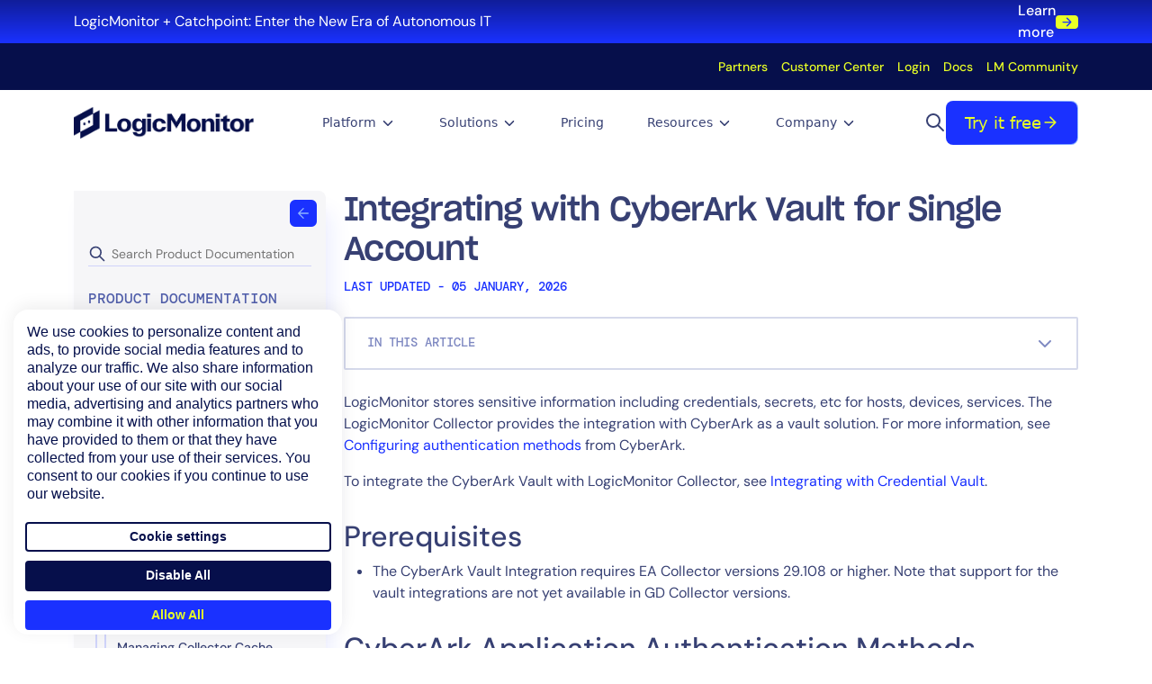

--- FILE ---
content_type: text/html; charset=UTF-8
request_url: https://www.logicmonitor.com/support/integrating-with-cyberark-vault-single-account
body_size: 51979
content:
<!DOCTYPE html>
<html lang="en-US">

<head>
  <meta http-equiv="Content-Type" content="text/html; charset=UTF-8" />
  <meta name="viewport" content="width=device-width,initial-scale=1.0">
  <title>Integrating with CyberArk Vault for Single Account | LogicMonitor</title>

  <link rel="stylesheet" href="https://www.logicmonitor.com/wp-content/themes/unicorntwentyfive/style.css" type="text/css" media="screen" />
  <link rel="pingback" href="https://www.logicmonitor.com/xmlrpc.php" />

  <!-- Google Tag Manager -->
  
  <script>
    (function(w, d, s, l, i) {
      w[l] = w[l] || [];
      w[l].push({
        'gtm.start': new Date().getTime(),
        event: 'gtm.js'
      });
      var f = d.getElementsByTagName(s)[0],
        j = d.createElement(s),
        dl = l != 'dataLayer' ? '&l=' + l : '';
      j.async = true;
      j.src =
        'https://www.googletagmanager.com/gtm.js?id=' + i + dl;
      f.parentNode.insertBefore(j, f);
    })(window, document, 'script', 'dataLayer', 'GTM-NX3JHQ');
  </script>
  <!-- End Google Tag Manager -->

  <!-- Qualified -->
  <script>
    (function(w, q) {
      w['QualifiedObject'] = q;
      w[q] = w[q] || function() {
        (w[q].q = w[q].q || []).push(arguments)
      };
    })(window, 'qualified')
  </script>
  <script async src="https://js.qualified.com/qualified.js?token=ZBharEtCXSnSKDhk"></script>
  <!-- End Qualified -->
  <!-- Ahrefs Tracking code -->
  <script src="https://analytics.ahrefs.com/analytics.js" data-key="TcRGPJvDkJTuCLfPMwtfIg" defer="true"></script>

      <script>
      const globalLightboxTriggers = ".btn[href*='signup']"
    </script>
  
  <meta name='robots' content='index, follow, max-image-preview:large, max-snippet:-1, max-video-preview:-1' />
	<style>img:is([sizes="auto" i], [sizes^="auto," i]) { contain-intrinsic-size: 3000px 1500px }</style>
	
	<!-- This site is optimized with the Yoast SEO Premium plugin v25.6 (Yoast SEO v25.6) - https://yoast.com/wordpress/plugins/seo/ -->
	<meta name="description" content="Provides information on how LogicMonitor Collector provides the integration with CyberArk as a vault solution." />
	<link rel="canonical" href="https://www.logicmonitor.com/support/integrating-with-cyberark-vault-single-account" />
	<meta property="og:locale" content="en_US" />
	<meta property="og:type" content="article" />
	<meta property="og:title" content="Integrating with CyberArk Vault for Single Account" />
	<meta property="og:description" content="Provides information on how LogicMonitor Collector provides the integration with CyberArk as a vault solution." />
	<meta property="og:url" content="https://www.logicmonitor.com/support/integrating-with-cyberark-vault-single-account" />
	<meta property="og:site_name" content="LogicMonitor" />
	<meta property="article:publisher" content="https://www.facebook.com/LogicMonitor/" />
	<meta property="article:modified_time" content="2026-01-05T10:43:35+00:00" />
	<meta property="og:image" content="https://www.logicmonitor.com/wp-content/uploads/2021/08/image-18.png" />
	<meta property="og:image:width" content="1538" />
	<meta property="og:image:height" content="738" />
	<meta property="og:image:type" content="image/png" />
	<meta name="twitter:card" content="summary_large_image" />
	<meta name="twitter:site" content="@logicmonitor" />
	<script type="application/ld+json" class="yoast-schema-graph">{"@context":"https://schema.org","@graph":[{"@type":"WebPage","@id":"https://www.logicmonitor.com/support/integrating-with-cyberark-vault-single-account","url":"https://www.logicmonitor.com/support/integrating-with-cyberark-vault-single-account","name":"Integrating with CyberArk Vault for Single Account | LogicMonitor","isPartOf":{"@id":"https://www.logicmonitor.com/#website"},"primaryImageOfPage":{"@id":"https://www.logicmonitor.com/support/integrating-with-cyberark-vault-single-account#primaryimage"},"image":{"@id":"https://www.logicmonitor.com/support/integrating-with-cyberark-vault-single-account#primaryimage"},"thumbnailUrl":"https://www.logicmonitor.com/wp-content/uploads/2021/08/image-18-1024x491.png","datePublished":"2023-09-05T12:12:08+00:00","dateModified":"2026-01-05T10:43:35+00:00","description":"Provides information on how LogicMonitor Collector provides the integration with CyberArk as a vault solution.","breadcrumb":{"@id":"https://www.logicmonitor.com/support/integrating-with-cyberark-vault-single-account#breadcrumb"},"inLanguage":"en-US","potentialAction":[{"@type":"ReadAction","target":["https://www.logicmonitor.com/support/integrating-with-cyberark-vault-single-account"]}]},{"@type":"ImageObject","inLanguage":"en-US","@id":"https://www.logicmonitor.com/support/integrating-with-cyberark-vault-single-account#primaryimage","url":"https://www.logicmonitor.com/wp-content/uploads/2021/08/image-18.png","contentUrl":"https://www.logicmonitor.com/wp-content/uploads/2021/08/image-18.png","width":1538,"height":738},{"@type":"BreadcrumbList","@id":"https://www.logicmonitor.com/support/integrating-with-cyberark-vault-single-account#breadcrumb","itemListElement":[{"@type":"ListItem","position":1,"name":"Home","item":"https://www.logicmonitor.com/"},{"@type":"ListItem","position":2,"name":"Collectors","item":"https://www.logicmonitor.com/?post_type=support&p=31133"},{"@type":"ListItem","position":3,"name":"Collector Integrations","item":"https://www.logicmonitor.com/?post_type=support&p=541645"},{"@type":"ListItem","position":4,"name":"Integrating with CyberArk Vault for Single Account"}]},{"@type":"WebSite","@id":"https://www.logicmonitor.com/#website","url":"https://www.logicmonitor.com/","name":"LogicMonitor","description":"","publisher":{"@id":"https://www.logicmonitor.com/#organization"},"potentialAction":[{"@type":"SearchAction","target":{"@type":"EntryPoint","urlTemplate":"https://www.logicmonitor.com/?s={search_term_string}"},"query-input":{"@type":"PropertyValueSpecification","valueRequired":true,"valueName":"search_term_string"}}],"inLanguage":"en-US"},{"@type":"Organization","@id":"https://www.logicmonitor.com/#organization","name":"LogicMonitor","url":"https://www.logicmonitor.com/","logo":{"@type":"ImageObject","inLanguage":"en-US","@id":"https://www.logicmonitor.com/#/schema/logo/image/","url":"https://www.logicmonitor.com/wp-content/uploads/2025/03/lm-logo-color.png","contentUrl":"https://www.logicmonitor.com/wp-content/uploads/2025/03/lm-logo-color.png","width":447,"height":82,"caption":"LogicMonitor"},"image":{"@id":"https://www.logicmonitor.com/#/schema/logo/image/"},"sameAs":["https://www.facebook.com/LogicMonitor/","https://x.com/logicmonitor","https://www.linkedin.com/company/logicmonitor","https://www.instagram.com/logicmonitor/","https://www.youtube.com/channel/UCeiil_Bau3hXJSNwJvyh-3Q","https://www.g2.com/products/logicmonitor/reviews","https://www.capterra.com/p/113371/LogicMonitor/","https://www.trustradius.com/products/logicmonitor/reviews"]}]}</script>
	<!-- / Yoast SEO Premium plugin. -->


<link rel='dns-prefetch' href='//unpkg.com' />
<link rel='stylesheet' id='wp-block-library-css' href='https://www.logicmonitor.com/wp-includes/css/dist/block-library/style.min.css?ver=6.8.3' type='text/css' media='all' />
<style id='classic-theme-styles-inline-css' type='text/css'>
/*! This file is auto-generated */
.wp-block-button__link{color:#fff;background-color:#32373c;border-radius:9999px;box-shadow:none;text-decoration:none;padding:calc(.667em + 2px) calc(1.333em + 2px);font-size:1.125em}.wp-block-file__button{background:#32373c;color:#fff;text-decoration:none}
</style>
<style id='acf-faq-accordion-style-inline-css' type='text/css'>
.faq-accordion{display:flex;flex-direction:column;gap:48px}@media (min-width:768px){.faq-accordion{gap:56px}}@media (min-width:1024px){.faq-accordion{display:grid;grid-template-columns:488fr 660fr;grid-template-areas:"heading accordion"}}@media (min-width:1024px){.faq-accordion-reverse{grid-template-columns:660fr 488fr;grid-template-areas:"accordion heading"}}.faq-accordion__heading{grid-area:heading}.faq-accordion__heading .heading-block{padding:0!important}.faq-accordion__accordion{grid-area:accordion}
</style>
<style id='acf-full-width-media-style-inline-css' type='text/css'>
.section:has(.full-width-media-wrapper) .container{max-width:none!important;padding:0!important}.full-width-media-wrapper{position:relative;max-height:100svh}.full-width-media-wrapper .play-button{position:absolute;top:50%;left:50%;transform:translate(-50%,-50%)}
</style>
<link rel='stylesheet' id='acf-metrics-style-css' href='https://www.logicmonitor.com/wp-content/themes/unicorntwentyfive/inc/components/metrics/metrics.min.css?ver=1768940895' type='text/css' media='all' />
<style id='acf-switchback-style-inline-css' type='text/css'>
.switchback{position:relative}.switchback__grid{display:flex;flex-direction:column;align-items:center;justify-content:space-between;gap:48px}@media (min-width:768px){.switchback__grid{gap:56px}}@media (min-width:1024px){.switchback__grid{flex-direction:row;align-items:center;gap:40px}}@media (min-width:1024px){.switchback--reverse{flex-direction:row-reverse}}.switchback__content{width:100%;display:flex;flex-direction:column;gap:32px}@media (min-width:768px){.switchback__content{max-width:520px;gap:40px}}.switchback__content .heading-block{padding:0!important}.switchback__media{width:100%;position:relative}@media (min-width:768px){.switchback__media{max-width:592px}}.switchback__stats{position:absolute;bottom:24px;left:24px;right:24px;display:flex;justify-content:space-around;padding:0;z-index:10}.switchback__content .heading-block.heading--dark+.heading-addon .bullet-list-item *{color:var(--core-blue-50)}
</style>
<link rel='stylesheet' id='acf-testimonial-slider-style-css' href='https://www.logicmonitor.com/wp-content/themes/unicorntwentyfive/inc/components/testimonial-slider/testimonial-slider.min.css?ver=1768940895' type='text/css' media='all' />
<link rel='stylesheet' id='acf-conversion-style-css' href='https://www.logicmonitor.com/wp-content/themes/unicorntwentyfive/inc/components/conversion-panel/conversion-panel.min.css?ver=1768940895' type='text/css' media='all' />
<link rel='stylesheet' id='acf-slidebox-style-css' href='https://www.logicmonitor.com/wp-content/themes/unicorntwentyfive/inc/components/slidebox/slidebox.min.css?ver=1768940895' type='text/css' media='all' />
<link rel='stylesheet' id='acf-heading-component-style-css' href='https://www.logicmonitor.com/wp-content/themes/unicorntwentyfive/inc/components/heading/heading.min.css?ver=1768940895' type='text/css' media='all' />
<link rel='stylesheet' id='acf-hero-component-style-css' href='https://www.logicmonitor.com/wp-content/themes/unicorntwentyfive/inc/components/hero/hero.min.css?ver=1768940895' type='text/css' media='all' />
<style id='acf-resource-card-deck-style-inline-css' type='text/css'>
.resource-card-deck-container .swiper-wrapper{height:auto;align-items:stretch}@media (max-width:991px){.resource-card-deck-container .swiper-wrapper{padding-bottom:1.5rem}}.resource-card-deck-container .swiper-wrapper .swiper-slide{height:auto}.resource-card-deck-container .swiper-wrapper .swiper-slide .resource-card{height:100%}@media (min-width:992px){.resource-card-deck-container .swiper-nav{margin-top:20px!important}.resource-card-deck-container .swiper-nav.swiper-button-lock{margin-top:0!important}}.resource-card-deck-container{display:flex;flex-direction:column;gap:48px}@media (min-width:992px){.resource-card-deck-container{gap:56px}}@media (min-width:992px){.resource-card-deck-container{gap:64px}}.resource-card-deck-container .resource-card-deck-block{display:flex}.resource-card-deck-container .resource-card-deck-block .rs-nav-wrapper{gap:24px;display:flex}.resource-card-deck-container .resource-card-deck-block .swiper-slide.card-wrapper .resource-card{height:100%}.resource-card-deck-container .swiper-nav{width:72px;height:52px;border-radius:8px;border:none}.resource-card-deck-container .swiper-pagination{width:fit-content!important;margin:0!important}@media (min-width:576px){.resource-card-deck-container .swiper-pagination{display:block}}.section-bg-light .resource-card-deck-block .swiper-nav{background:var(--core-blue-500)}.section-bg-light .resource-card-deck-block .swiper-nav svg{color:#fff}.section-bg-light .resource-card-deck-block .swiper-nav.swiper-button-disabled{background:var(--core-blue-800)}.section-bg-dark .resource-card-deck-block .swiper-nav{background:var(--yellow-500)}.section-bg-dark .resource-card-deck-block .swiper-nav svg{color:var(--core-blue-900)}.section-bg-dark .resource-card-deck-block .swiper-nav.swiper-button-disabled{background:var(--yellow-800)}.section-bg-dark .swiper-pagination .swiper-pagination-bullet{background:rgba(255,255,255,.5)}.section-bg-dark .swiper-pagination .swiper-pagination-bullet-active{background:#fff}
</style>
<style id='acf-product-card-deck-style-inline-css' type='text/css'>
.product-card-deck-container{display:flex;flex-direction:column;gap:48px}@media (min-width:992px){.product-card-deck-container{gap:56px}}@media (min-width:992px){.product-card-deck-container{gap:64px}}.product-card-deck-container .swiper{width:100%}.product-card-deck-container .swiper .swiper-wrapper{width:100%;display:flex}.product-card-deck-container .swiper-slide.card-wrapper{height:unset}.product-card-deck-container .swiper-slide.card-wrapper .resource-card{height:100%}.product-card-deck-container .swiper-nav{width:72px;height:52px;border-radius:8px;border:none}.product-card-deck-container .swiper-pagination{width:fit-content!important}.product-card-deck-container .rs-nav-wrapper{display:flex;gap:24px}.product-card-deck-container.theme-light .swiper-nav{background:var(--core-blue-500);color:#fff}.product-card-deck-container.theme-light .swiper-nav.swiper-button-disabled{background:var(--core-blue-800)}.product-card-deck-container.theme-dark .swiper-nav{background:var(--yellow-500);color:var(--core-blue-900)}.product-card-deck-container.theme-dark .swiper-nav.swiper-button-disabled{background:var(--yellow-800)}.product-card-deck-container.theme-dark .swiper-pagination .swiper-pagination-bullet{background:rgba(255,255,255,.5)}.product-card-deck-container.theme-dark .swiper-pagination .swiper-pagination-bullet-active{background:#fff}
</style>
<style id='acf-person-card-deck-style-inline-css' type='text/css'>
.person-card-deck-container{display:flex;flex-direction:column;gap:48px}@media (min-width:992px){.person-card-deck-container{gap:56px}}@media (min-width:992px){.person-card-deck-container{gap:64px}}.person-card-deck-container .swiper{width:100%}.person-card-deck-container .swiper .swiper-wrapper{width:100%;display:flex}.person-card-deck-container .swiper-slide.card-wrapper{height:unset}.person-card-deck-container .swiper-slide.card-wrapper .resource-card{height:100%}.person-card-deck-container .swiper-nav{width:72px;height:52px;border-radius:8px;border:none}.person-card-deck-container .swiper-pagination{width:fit-content!important}.person-card-deck-container .rs-nav-wrapper{display:flex;gap:24px}.person-card-deck-container.theme-light .swiper-nav{background:var(--core-blue-800);color:#fff}.person-card-deck-container.theme-light .swiper-nav.swiper-button-disabled{background:var(--core-blue-500)}.person-card-deck-container.theme-dark .swiper-nav{background:var(--yellow-500);color:var(--core-blue-900)}.person-card-deck-container.theme-dark .swiper-nav.swiper-button-disabled{background:var(--yellow-800)}.person-card-deck-container.theme-dark .swiper-pagination .swiper-pagination-bullet{background:rgba(255,255,255,.5)}.person-card-deck-container.theme-dark .swiper-pagination .swiper-pagination-bullet-active{background:#fff}
</style>
<style id='acf-review-card-deck-style-inline-css' type='text/css'>
.review-card-deck-container{display:flex;flex-direction:column;gap:48px}@media (min-width:992px){.review-card-deck-container{gap:56px}}@media (min-width:992px){.review-card-deck-container{gap:64px}}.review-card-deck-block{display:grid;gap:32px;grid-template-columns:repeat(1,minmax(0,1fr))}@media (min-width:576px){.review-card-deck-block{grid-template-columns:repeat(2,minmax(0,1fr))}}@media (min-width:992px){.review-card-deck-block{grid-template-columns:repeat(3,minmax(0,1fr))}}
</style>
<style id='acf-bento-box-style-inline-css' type='text/css'>
.bento-box-container{display:flex;flex-direction:column;gap:64px}@media (max-width:992px){.bento-box-container{gap:56px}}@media (max-width:768px){.bento-box-container{gap:48px}}.bento-box-block{display:flex;flex-direction:column;gap:32px}@media (min-width:768px){.bento-box-block{display:grid;grid-template-columns:repeat(2,minmax(0,1fr))}.bento-box-block .bento-box-card:nth-child(6n+1){grid-column:span 2/span 2}.bento-box-block .bento-box-card:nth-child(6n+2){grid-column:span 1/span 1}.bento-box-block .bento-box-card:nth-child(6n+3){grid-column:span 1/span 1}.bento-box-block .bento-box-card:nth-child(6n+4){grid-column:span 2/span 2}.bento-box-block .bento-box-card:nth-child(6n+5){grid-column:span 1/span 1}.bento-box-block .bento-box-card:nth-child(6n){grid-column:span 1/span 1}}@media (min-width:992px){.bento-box-block{grid-template-columns:repeat(5,minmax(0,1fr))}.bento-box-block .bento-box-card:nth-child(4n+1){grid-column:span 2/span 2}.bento-box-block .bento-box-card:nth-child(4n+2){grid-column:span 3/span 3}.bento-box-block .bento-box-card:nth-child(4n+3){grid-column:span 3/span 3}.bento-box-block .bento-box-card:nth-child(4n){grid-column:span 2/span 2}}
</style>
<style id='acf-icon-card-deck-style-inline-css' type='text/css'>
.icon-card-deck-container{display:flex;flex-direction:column;gap:48px}@media (min-width:992px){.icon-card-deck-container{gap:56px}}@media (min-width:992px){.icon-card-deck-container{gap:64px}}.icon-card-deck-block{display:grid;gap:32px;grid-template-columns:repeat(1,minmax(0,1fr))}@media (min-width:576px){.icon-card-deck-block{grid-template-columns:repeat(2,minmax(0,1fr))}}@media (min-width:992px){.icon-card-deck-block{grid-template-columns:repeat(3,minmax(0,1fr))}}
</style>
<link rel='stylesheet' id='acf-trustbar-style-css' href='https://www.logicmonitor.com/wp-content/themes/unicorntwentyfive/inc/components/trustbar/trustbar.min.css?ver=1768940895' type='text/css' media='all' />
<link rel='stylesheet' id='acf-featured-block-style-css' href='https://www.logicmonitor.com/wp-content/themes/unicorntwentyfive/inc/components/featured-block/featured-block.min.css?ver=1768940895' type='text/css' media='all' />
<link rel='stylesheet' id='acf-tab-switcher-style-css' href='https://www.logicmonitor.com/wp-content/themes/unicorntwentyfive/inc/components/tab-switcher/tab-switcher.min.css?ver=1768940895' type='text/css' media='all' />
<style id='acf-rtc-text-content-component-style-inline-css' type='text/css'>
.rtc-text-content.rtc-text-content--no-top-pad{margin-top:0}.rtc-text-content{display:flex;padding:32px;margin:2rem 0;align-items:flex-start;gap:24px;border-radius:8px;box-shadow:0 12px 16px -4px rgba(26,49,255,.08),0 4px 6px -2px rgba(26,49,255,.03)}.rtc-text-content__wrapper{display:flex;flex-direction:column;gap:24px}@media (max-width:768px){.rtc-text-content__wrapper{gap:12px}}.rtc-text-content a{text-decoration:none}.rtc-text-content p{margin-bottom:0}@media (max-width:1024px){.rtc-text-content{padding:24px}}@media (max-width:768px){.rtc-text-content{padding:24px;gap:16px;flex-direction:column}}.rtc-text-content__headline{margin:0}.rtc-text-content__bullet-list{display:flex;flex-direction:column;gap:12px;padding:0!important;margin:0!important}.rtc-text-content__bullet-list .bullet-list-item{display:flex;gap:12px;list-style:none;align-items:flex-start}.rtc-text-content__bullet-list .bullet-list-item__icon{width:20px;height:20px;aspect-ratio:1/1;display:flex;justify-content:center;align-items:center;padding-top:10px}.rtc-text-content__author{display:flex;flex-direction:column}.rtc-text-content__body.headline-is-quote{font-size:20px;font-weight:600}
</style>
<link rel='stylesheet' id='acf-comparison-table-style-css' href='https://www.logicmonitor.com/wp-content/themes/unicorntwentyfive/inc/components/comparison-table/comparison-table.min.css?ver=1768940895' type='text/css' media='all' />
<style id='acf-marketo-form-component-style-inline-css' type='text/css'>
.marketo-form-container{width:100%;display:flex;flex-direction:column;gap:32px}.marketo-form-container .logic-monitor-form{box-shadow:none!important;padding:0!important}
</style>
<style id='acf-event-list-style-inline-css' type='text/css'>
.event-listing .card-list-container{padding:72px 0}.event-listing .card-list-container .resources-container{padding:0 16px;width:100%}@media (min-width:576px){.event-listing .card-list-container .resources-container{max-width:540px}}@media (min-width:768px){.event-listing .card-list-container .resources-container{max-width:720px}}@media (min-width:992px){.event-listing .card-list-container .resources-container{max-width:960px}}@media (min-width:1200px){.event-listing .card-list-container .resources-container{max-width:1140px}}@media (min-width:1400px){.event-listing .card-list-container .resources-container{max-width:1320px}}.event-listing .card-list-container .resources-container .pagination{padding:48px 0 24px;max-width:100%;margin:0 auto}.event-listing .card-list-container .resources-container .search_main_content{outline:0!important}.event-listing .card-list-container .resources-container .filter-btn{padding:0}
</style>
<style id='acf-fullsize-iframe-style-inline-css' type='text/css'>
.fullsize-iframe-container{position:fixed;border:none;top:0;left:0;bottom:0;right:0;width:100%;height:100%;margin:0;padding:0;z-index:999999}
</style>
<link rel='stylesheet' id='acf-category-specific-card-deck-style-css' href='https://www.logicmonitor.com/wp-content/themes/unicorntwentyfive/inc/components/category-specific-card-deck/category-specific-card-deck.min.css?ver=1768940895' type='text/css' media='all' />
<link rel='stylesheet' id='acf-featured-card-deck-style-css' href='https://www.logicmonitor.com/wp-content/themes/unicorntwentyfive/inc/components/featured-card-deck/featured-card-deck.min.css?ver=1768940895' type='text/css' media='all' />
<link rel='stylesheet' id='acf-integration-icon-card-deck-style-css' href='https://www.logicmonitor.com/wp-content/themes/unicorntwentyfive/inc/components/integration-icon-card-deck/integration-icon-card-deck.min.css?ver=1768940895' type='text/css' media='all' />
<link rel='stylesheet' id='acf-case-study-icon-card-deck-style-css' href='https://www.logicmonitor.com/wp-content/themes/unicorntwentyfive/inc/components/case-study-icon-card-deck/case-study-icon-card-deck.min.css?ver=1768940895' type='text/css' media='all' />
<link rel='stylesheet' id='acf-dashboard-card-deck-style-css' href='https://www.logicmonitor.com/wp-content/themes/unicorntwentyfive/inc/components/dashboard-card-deck/dashboard-card-deck.min.css?ver=1768940895' type='text/css' media='all' />
<link rel='stylesheet' id='acf-resource-listing-card-deck-style-css' href='https://www.logicmonitor.com/wp-content/themes/unicorntwentyfive/inc/components/resource-listing-card-deck/resource-listing-card-deck.min.css?ver=1768940895' type='text/css' media='all' />
<link rel='stylesheet' id='acf-press-listing-card-deck-style-css' href='https://www.logicmonitor.com/wp-content/themes/unicorntwentyfive/inc/components/press-listing-card-deck/press-listing-card-deck.min.css?ver=1768940895' type='text/css' media='all' />
<style id='acf-blog-list-style-inline-css' type='text/css'>
.event-listing .card-list-container{padding:72px 0}.event-listing .card-list-container .resources-container{padding:0 16px;margin-inline:auto;width:100%}@media (min-width:576px){.event-listing .card-list-container .resources-container{max-width:85%}}@media (min-width:1200px){.event-listing .card-list-container .resources-container{max-width:1140px}}@media (min-width:1400px){.event-listing .card-list-container .resources-container{max-width:1320px}}.event-listing .card-list-container .resources-container .pagination{padding:48px 0 24px;max-width:100%;margin:0 auto}.event-listing .card-list-container .resources-container .search_main_content{outline:0!important}.event-listing .card-list-container .resources-container .filter-btn{padding:0}
</style>
<link rel='stylesheet' id='acf-release-notes-listing-style-css' href='https://www.logicmonitor.com/wp-content/themes/unicorntwentyfive/inc/components/release-notes-listing/release-notes-listing.min.css?ver=1768940895' type='text/css' media='all' />
<link rel='stylesheet' id='acf-network-card-deck-style-css' href='https://www.logicmonitor.com/wp-content/themes/unicorntwentyfive/inc/components/network-card-deck/network-card-deck.min.css?ver=1768940895' type='text/css' media='all' />
<style id='acf-greenhouse-careers-style-inline-css' type='text/css'>
.careers-container{width:100%;display:flex;flex-direction:column;gap:40px}@media (min-width:576px){.careers-container{gap:48px}}@media (min-width:992px){.careers-container{gap:56px}}.careers-container .job-filters{display:flex;flex-wrap:wrap;gap:24px}.careers-container .job-listing{display:flex;flex-direction:column;gap:24px}.careers-container .job-listing .department-block__heading{color:#101828;padding-bottom:16px;width:100%;border-bottom:1.5px solid var(--cool-grey-200);margin-top:16px}@media (min-width:992px){.careers-container .job-listing .department-block__heading{margin-top:8px}}.careers-container .job-listing .department-block__heading:first-child{margin-top:0}.careers-container .job-listing .department-block__job{text-decoration:none}.careers-container .job-listing .department-block__job .job-item{border-radius:4px;padding:14px 16px;display:flex;flex-direction:column;gap:16px;background:#f6f6f8}@media (min-width:576px){.careers-container .job-listing .department-block__job .job-item{padding:16px 20px}}@media (min-width:992px){.careers-container .job-listing .department-block__job .job-item{flex-direction:row;justify-content:space-between;align-items:center;padding:24px}}.careers-container .job-listing .department-block__job .job-item__heading{color:#060f4b}.careers-container .job-listing .department-block__job .job-item__dep-loc{display:flex;gap:16px;align-items:center}@media (min-width:576px){.careers-container .job-listing .department-block__job .job-item__dep-loc{gap:24px}}.careers-container .job-listing .department-block__job .job-item__dep-loc-item{display:flex;gap:8px;align-items:center}.careers-container .job-listing .department-block__job .job-item__dep-loc-item svg{color:#1a31ff}.careers-container .job-pagination{display:flex;justify-content:center}.careers-container .hidden{display:none!important}
</style>
<style id='acf-custom-resource-card-deck-style-inline-css' type='text/css'>
.resource-card-deck-container .swiper-wrapper{height:auto;align-items:stretch}@media (max-width:991px){.resource-card-deck-container .swiper-wrapper{padding-bottom:1.5rem}}.resource-card-deck-container .swiper-wrapper .swiper-slide{height:auto}.resource-card-deck-container .swiper-wrapper .swiper-slide .resource-card{height:100%}@media (min-width:992px){.resource-card-deck-container .swiper-nav{margin-top:20px!important}.resource-card-deck-container .swiper-nav.swiper-button-lock{margin-top:0!important}}.resource-card-deck-container{display:flex;flex-direction:column;gap:48px}@media (min-width:992px){.resource-card-deck-container{gap:56px}}@media (min-width:992px){.resource-card-deck-container{gap:64px}}.resource-card-deck-container .resource-card-deck-block{display:flex}.resource-card-deck-container .resource-card-deck-block .rs-nav-wrapper{gap:24px;display:flex}.resource-card-deck-container .resource-card-deck-block .swiper-slide.card-wrapper .resource-card{height:100%}.resource-card-deck-container .swiper-nav{width:72px;height:52px;border-radius:8px;border:none}.resource-card-deck-container .swiper-pagination{width:fit-content!important;margin:0!important}@media (min-width:576px){.resource-card-deck-container .swiper-pagination{display:block}}.section-bg-light .resource-card-deck-block .swiper-nav{background:var(--core-blue-500)}.section-bg-light .resource-card-deck-block .swiper-nav svg{color:#fff}.section-bg-light .resource-card-deck-block .swiper-nav.swiper-button-disabled{background:var(--core-blue-800)}.section-bg-dark .resource-card-deck-block .swiper-nav{background:var(--yellow-500)}.section-bg-dark .resource-card-deck-block .swiper-nav svg{color:var(--core-blue-900)}.section-bg-dark .resource-card-deck-block .swiper-nav.swiper-button-disabled{background:var(--yellow-800)}.section-bg-dark .swiper-pagination .swiper-pagination-bullet{background:rgba(255,255,255,.5)}.section-bg-dark .swiper-pagination .swiper-pagination-bullet-active{background:#fff}
</style>
<link rel='stylesheet' id='acf-accordion-style-css' href='https://www.logicmonitor.com/wp-content/themes/unicorntwentyfive/inc/organisms/accordion/accordion.min.css?ver=1768940895' type='text/css' media='all' />
<style id='acf-heading-addon-style-inline-css' type='text/css'>
.heading-addon{margin:0}
</style>
<style id='acf-bullet-style-inline-css' type='text/css'>
.bullet ul{list-style:none;padding-left:0;margin-bottom:0}.bullet ul li{position:relative;padding-left:30px;margin-bottom:20px}.bullet ul li::before{content:"";position:absolute;left:0;width:20px;height:20px;background-image:url(/wp-content/themes/unicorntwentyfive/inc/molecules/bullet/../../../assets/icons/check-mark.svg);background-size:contain;background-repeat:no-repeat}@media (max-width:767px){.bullet ul li::before{width:16px;height:16px}}@media (min-width:768px){.bullet ul li::before{width:20px;height:20px}}.bullet--light{background-color:#f6f6f8;color:#374073}.bullet--dark{background-color:#060f4b;color:#cfd3fa}
</style>
<style id='acf-badge-style-inline-css' type='text/css'>
.cbadge{position:relative}.cbadge:hover .tooltip{cursor:pointer;visibility:visible;opacity:1}.badge--light{background-color:#f6f6f8;color:#1a31ff}.badge--dark{background-color:#060f4b;color:#e8ff26}
</style>
<style id='acf-breadcrumbs-style-inline-css' type='text/css'>
.breadcrumbs{display:flex;align-items:center;gap:12px;flex-wrap:wrap}.breadcrumbs a{text-decoration:none}.breadcrumbs a:first-child{line-height:0}
</style>
<link rel='stylesheet' id='acf-button-style-css' href='https://www.logicmonitor.com/wp-content/themes/unicorntwentyfive/inc/molecules/button/button.min.css?ver=1768940895' type='text/css' media='all' />
<style id='acf-social-links-style-inline-css' type='text/css'>
.social-links{padding:40px}.social-item{display:flex;justify-content:center;align-items:center;width:45px;height:45px;padding:10px;border-radius:50%}.social-item--light{background:#e9ecf1;color:#282048}.social-item--dark{background:#0012bd;color:#fff}
</style>
<style id='acf-heading-style-inline-css' type='text/css'>
.heading-block{display:flex;flex-direction:column}.heading-block.align-left{align-items:start}.heading-block.align-center{align-items:center;margin:0 auto}@media (max-width:1024px){.heading-block{max-width:566px}}@media (max-width:768px){.heading-block{max-width:unset}}.heading-block .heading-content{display:flex;flex-direction:column;gap:24px;max-width:800px}@media (max-width:1024px){.heading-block .heading-content{max-width:566px}}@media (max-width:768px){.heading-block .heading-content{max-width:unset}}.heading-block .align-center{justify-content:center}.heading-block.align-center{text-align:center}.heading-block .align-left{justify-content:flex-start}.heading-block.align-left{text-align:left}.gradient-text{font-weight:inherit;background-clip:text;-webkit-background-clip:text;color:transparent;display:inline;padding-block:12px}.heading--light .heading-eyebrow{color:#1a31ff}.heading--light .heading-title{color:#060f4b}.heading--light .gradient-text--light{background-image:var(--deep-blue)}.heading--light .heading-subtitle{color:#1d213c}.heading--dark .heading-eyebrow{color:#e8ff26}.heading--dark .heading-title{color:#fff}.heading--dark .gradient-text--dark{background-image:var(--bright-green-yellow)}.heading--dark .heading-subtitle{color:#cfd3fa}.heading-eyebrow{text-transform:uppercase}.button-group{display:flex;flex-direction:column;gap:16px}@media (min-width:768px){.button-group{flex-direction:row}}
</style>
<link rel='stylesheet' id='acf-section-style-css' href='https://www.logicmonitor.com/wp-content/themes/unicorntwentyfive/inc/molecules/section/section.min.css?ver=1768940895' type='text/css' media='all' />
<link rel='stylesheet' id='acf-marketo-form-style-css' href='https://www.logicmonitor.com/wp-content/themes/unicorntwentyfive/inc/molecules/form/form.min.css?ver=1768940895' type='text/css' media='all' />
<link rel='stylesheet' id='acf-media-assets-style-css' href='https://www.logicmonitor.com/wp-content/themes/unicorntwentyfive/inc/molecules/media-assets/media-assets.min.css?ver=1768940895' type='text/css' media='all' />
<style id='global-styles-inline-css' type='text/css'>
:root{--wp--preset--aspect-ratio--square: 1;--wp--preset--aspect-ratio--4-3: 4/3;--wp--preset--aspect-ratio--3-4: 3/4;--wp--preset--aspect-ratio--3-2: 3/2;--wp--preset--aspect-ratio--2-3: 2/3;--wp--preset--aspect-ratio--16-9: 16/9;--wp--preset--aspect-ratio--9-16: 9/16;--wp--preset--color--black: #000000;--wp--preset--color--cyan-bluish-gray: #abb8c3;--wp--preset--color--white: #ffffff;--wp--preset--color--pale-pink: #f78da7;--wp--preset--color--vivid-red: #cf2e2e;--wp--preset--color--luminous-vivid-orange: #ff6900;--wp--preset--color--luminous-vivid-amber: #fcb900;--wp--preset--color--light-green-cyan: #7bdcb5;--wp--preset--color--vivid-green-cyan: #00d084;--wp--preset--color--pale-cyan-blue: #8ed1fc;--wp--preset--color--vivid-cyan-blue: #0693e3;--wp--preset--color--vivid-purple: #9b51e0;--wp--preset--gradient--vivid-cyan-blue-to-vivid-purple: linear-gradient(135deg,rgba(6,147,227,1) 0%,rgb(155,81,224) 100%);--wp--preset--gradient--light-green-cyan-to-vivid-green-cyan: linear-gradient(135deg,rgb(122,220,180) 0%,rgb(0,208,130) 100%);--wp--preset--gradient--luminous-vivid-amber-to-luminous-vivid-orange: linear-gradient(135deg,rgba(252,185,0,1) 0%,rgba(255,105,0,1) 100%);--wp--preset--gradient--luminous-vivid-orange-to-vivid-red: linear-gradient(135deg,rgba(255,105,0,1) 0%,rgb(207,46,46) 100%);--wp--preset--gradient--very-light-gray-to-cyan-bluish-gray: linear-gradient(135deg,rgb(238,238,238) 0%,rgb(169,184,195) 100%);--wp--preset--gradient--cool-to-warm-spectrum: linear-gradient(135deg,rgb(74,234,220) 0%,rgb(151,120,209) 20%,rgb(207,42,186) 40%,rgb(238,44,130) 60%,rgb(251,105,98) 80%,rgb(254,248,76) 100%);--wp--preset--gradient--blush-light-purple: linear-gradient(135deg,rgb(255,206,236) 0%,rgb(152,150,240) 100%);--wp--preset--gradient--blush-bordeaux: linear-gradient(135deg,rgb(254,205,165) 0%,rgb(254,45,45) 50%,rgb(107,0,62) 100%);--wp--preset--gradient--luminous-dusk: linear-gradient(135deg,rgb(255,203,112) 0%,rgb(199,81,192) 50%,rgb(65,88,208) 100%);--wp--preset--gradient--pale-ocean: linear-gradient(135deg,rgb(255,245,203) 0%,rgb(182,227,212) 50%,rgb(51,167,181) 100%);--wp--preset--gradient--electric-grass: linear-gradient(135deg,rgb(202,248,128) 0%,rgb(113,206,126) 100%);--wp--preset--gradient--midnight: linear-gradient(135deg,rgb(2,3,129) 0%,rgb(40,116,252) 100%);--wp--preset--font-size--small: 13px;--wp--preset--font-size--medium: 20px;--wp--preset--font-size--large: 36px;--wp--preset--font-size--x-large: 42px;--wp--preset--spacing--20: 0.44rem;--wp--preset--spacing--30: 0.67rem;--wp--preset--spacing--40: 1rem;--wp--preset--spacing--50: 1.5rem;--wp--preset--spacing--60: 2.25rem;--wp--preset--spacing--70: 3.38rem;--wp--preset--spacing--80: 5.06rem;--wp--preset--shadow--natural: 6px 6px 9px rgba(0, 0, 0, 0.2);--wp--preset--shadow--deep: 12px 12px 50px rgba(0, 0, 0, 0.4);--wp--preset--shadow--sharp: 6px 6px 0px rgba(0, 0, 0, 0.2);--wp--preset--shadow--outlined: 6px 6px 0px -3px rgba(255, 255, 255, 1), 6px 6px rgba(0, 0, 0, 1);--wp--preset--shadow--crisp: 6px 6px 0px rgba(0, 0, 0, 1);}:where(.is-layout-flex){gap: 0.5em;}:where(.is-layout-grid){gap: 0.5em;}body .is-layout-flex{display: flex;}.is-layout-flex{flex-wrap: wrap;align-items: center;}.is-layout-flex > :is(*, div){margin: 0;}body .is-layout-grid{display: grid;}.is-layout-grid > :is(*, div){margin: 0;}:where(.wp-block-columns.is-layout-flex){gap: 2em;}:where(.wp-block-columns.is-layout-grid){gap: 2em;}:where(.wp-block-post-template.is-layout-flex){gap: 1.25em;}:where(.wp-block-post-template.is-layout-grid){gap: 1.25em;}.has-black-color{color: var(--wp--preset--color--black) !important;}.has-cyan-bluish-gray-color{color: var(--wp--preset--color--cyan-bluish-gray) !important;}.has-white-color{color: var(--wp--preset--color--white) !important;}.has-pale-pink-color{color: var(--wp--preset--color--pale-pink) !important;}.has-vivid-red-color{color: var(--wp--preset--color--vivid-red) !important;}.has-luminous-vivid-orange-color{color: var(--wp--preset--color--luminous-vivid-orange) !important;}.has-luminous-vivid-amber-color{color: var(--wp--preset--color--luminous-vivid-amber) !important;}.has-light-green-cyan-color{color: var(--wp--preset--color--light-green-cyan) !important;}.has-vivid-green-cyan-color{color: var(--wp--preset--color--vivid-green-cyan) !important;}.has-pale-cyan-blue-color{color: var(--wp--preset--color--pale-cyan-blue) !important;}.has-vivid-cyan-blue-color{color: var(--wp--preset--color--vivid-cyan-blue) !important;}.has-vivid-purple-color{color: var(--wp--preset--color--vivid-purple) !important;}.has-black-background-color{background-color: var(--wp--preset--color--black) !important;}.has-cyan-bluish-gray-background-color{background-color: var(--wp--preset--color--cyan-bluish-gray) !important;}.has-white-background-color{background-color: var(--wp--preset--color--white) !important;}.has-pale-pink-background-color{background-color: var(--wp--preset--color--pale-pink) !important;}.has-vivid-red-background-color{background-color: var(--wp--preset--color--vivid-red) !important;}.has-luminous-vivid-orange-background-color{background-color: var(--wp--preset--color--luminous-vivid-orange) !important;}.has-luminous-vivid-amber-background-color{background-color: var(--wp--preset--color--luminous-vivid-amber) !important;}.has-light-green-cyan-background-color{background-color: var(--wp--preset--color--light-green-cyan) !important;}.has-vivid-green-cyan-background-color{background-color: var(--wp--preset--color--vivid-green-cyan) !important;}.has-pale-cyan-blue-background-color{background-color: var(--wp--preset--color--pale-cyan-blue) !important;}.has-vivid-cyan-blue-background-color{background-color: var(--wp--preset--color--vivid-cyan-blue) !important;}.has-vivid-purple-background-color{background-color: var(--wp--preset--color--vivid-purple) !important;}.has-black-border-color{border-color: var(--wp--preset--color--black) !important;}.has-cyan-bluish-gray-border-color{border-color: var(--wp--preset--color--cyan-bluish-gray) !important;}.has-white-border-color{border-color: var(--wp--preset--color--white) !important;}.has-pale-pink-border-color{border-color: var(--wp--preset--color--pale-pink) !important;}.has-vivid-red-border-color{border-color: var(--wp--preset--color--vivid-red) !important;}.has-luminous-vivid-orange-border-color{border-color: var(--wp--preset--color--luminous-vivid-orange) !important;}.has-luminous-vivid-amber-border-color{border-color: var(--wp--preset--color--luminous-vivid-amber) !important;}.has-light-green-cyan-border-color{border-color: var(--wp--preset--color--light-green-cyan) !important;}.has-vivid-green-cyan-border-color{border-color: var(--wp--preset--color--vivid-green-cyan) !important;}.has-pale-cyan-blue-border-color{border-color: var(--wp--preset--color--pale-cyan-blue) !important;}.has-vivid-cyan-blue-border-color{border-color: var(--wp--preset--color--vivid-cyan-blue) !important;}.has-vivid-purple-border-color{border-color: var(--wp--preset--color--vivid-purple) !important;}.has-vivid-cyan-blue-to-vivid-purple-gradient-background{background: var(--wp--preset--gradient--vivid-cyan-blue-to-vivid-purple) !important;}.has-light-green-cyan-to-vivid-green-cyan-gradient-background{background: var(--wp--preset--gradient--light-green-cyan-to-vivid-green-cyan) !important;}.has-luminous-vivid-amber-to-luminous-vivid-orange-gradient-background{background: var(--wp--preset--gradient--luminous-vivid-amber-to-luminous-vivid-orange) !important;}.has-luminous-vivid-orange-to-vivid-red-gradient-background{background: var(--wp--preset--gradient--luminous-vivid-orange-to-vivid-red) !important;}.has-very-light-gray-to-cyan-bluish-gray-gradient-background{background: var(--wp--preset--gradient--very-light-gray-to-cyan-bluish-gray) !important;}.has-cool-to-warm-spectrum-gradient-background{background: var(--wp--preset--gradient--cool-to-warm-spectrum) !important;}.has-blush-light-purple-gradient-background{background: var(--wp--preset--gradient--blush-light-purple) !important;}.has-blush-bordeaux-gradient-background{background: var(--wp--preset--gradient--blush-bordeaux) !important;}.has-luminous-dusk-gradient-background{background: var(--wp--preset--gradient--luminous-dusk) !important;}.has-pale-ocean-gradient-background{background: var(--wp--preset--gradient--pale-ocean) !important;}.has-electric-grass-gradient-background{background: var(--wp--preset--gradient--electric-grass) !important;}.has-midnight-gradient-background{background: var(--wp--preset--gradient--midnight) !important;}.has-small-font-size{font-size: var(--wp--preset--font-size--small) !important;}.has-medium-font-size{font-size: var(--wp--preset--font-size--medium) !important;}.has-large-font-size{font-size: var(--wp--preset--font-size--large) !important;}.has-x-large-font-size{font-size: var(--wp--preset--font-size--x-large) !important;}
:where(.wp-block-post-template.is-layout-flex){gap: 1.25em;}:where(.wp-block-post-template.is-layout-grid){gap: 1.25em;}
:where(.wp-block-columns.is-layout-flex){gap: 2em;}:where(.wp-block-columns.is-layout-grid){gap: 2em;}
:root :where(.wp-block-pullquote){font-size: 1.5em;line-height: 1.6;}
</style>
<link rel='stylesheet' id='melonpan-block-code-front-css' href='https://www.logicmonitor.com/wp-content/plugins/melonpan-block-code/dist/melonpan-block-code-front.css?ver=2.0.3' type='text/css' media='all' />
<link rel='stylesheet' id='lm-critical-css' href='https://www.logicmonitor.com/wp-content/themes/unicorntwentyfive/lm/system/atoms/atoms.min.css?ver=1768940895' type='text/css' media='all' />
<link rel='stylesheet' id='theme-css-atoms.min-css' href='https://www.logicmonitor.com/wp-content/themes/unicorntwentyfive/dist/css/atoms.min.css?ver=1768940895' type='text/css' media='all' />
<link rel='stylesheet' id='theme-css-blog.min-css' href='https://www.logicmonitor.com/wp-content/themes/unicorntwentyfive/dist/css/blog.min.css?ver=1768940895' type='text/css' media='all' />
<link rel='stylesheet' id='theme-css-docs.min-css' href='https://www.logicmonitor.com/wp-content/themes/unicorntwentyfive/dist/css/docs.min.css?ver=1768940895' type='text/css' media='all' />
<link rel='stylesheet' id='theme-css-index.min-css' href='https://www.logicmonitor.com/wp-content/themes/unicorntwentyfive/dist/css/index.min.css?ver=1768940895' type='text/css' media='all' />
<link rel='stylesheet' id='theme-css-swiper-bundle.min-css' href='https://www.logicmonitor.com/wp-content/themes/unicorntwentyfive/dist/css/swiper-bundle.min.css?ver=1768940895' type='text/css' media='all' />
<link rel='stylesheet' id='theme-css-theme.min-css' href='https://www.logicmonitor.com/wp-content/themes/unicorntwentyfive/dist/css/theme.min.css?ver=1768940895' type='text/css' media='all' />
<link rel='stylesheet' id='badge-molecule-style-css' href='https://www.logicmonitor.com/wp-content/themes/unicorntwentyfive/inc/molecules/badge/badge.min.css?ver=1768940895' type='text/css' media='all' />
<link rel='stylesheet' id='breadcrumbs-molecule-style-css' href='https://www.logicmonitor.com/wp-content/themes/unicorntwentyfive/inc/molecules/breadcrumbs/breadcrumbs.min.css?ver=1768940895' type='text/css' media='all' />
<link rel='stylesheet' id='bullet-molecule-style-css' href='https://www.logicmonitor.com/wp-content/themes/unicorntwentyfive/inc/molecules/bullet/bullet.min.css?ver=1768940895' type='text/css' media='all' />
<link rel='stylesheet' id='button-molecule-style-css' href='https://www.logicmonitor.com/wp-content/themes/unicorntwentyfive/inc/molecules/button/button.min.css?ver=1768940895' type='text/css' media='all' />
<link rel='stylesheet' id='form-molecule-style-css' href='https://www.logicmonitor.com/wp-content/themes/unicorntwentyfive/inc/molecules/form/form.min.css?ver=1768940895' type='text/css' media='all' />
<link rel='stylesheet' id='heading-molecule-style-css' href='https://www.logicmonitor.com/wp-content/themes/unicorntwentyfive/inc/molecules/heading/heading.min.css?ver=1768940895' type='text/css' media='all' />
<link rel='stylesheet' id='lightbox-molecule-style-css' href='https://www.logicmonitor.com/wp-content/themes/unicorntwentyfive/inc/molecules/lightbox/lightbox.min.css?ver=1768940895' type='text/css' media='all' />
<link rel='stylesheet' id='section-molecule-style-css' href='https://www.logicmonitor.com/wp-content/themes/unicorntwentyfive/inc/molecules/section/section.min.css?ver=1768940895' type='text/css' media='all' />
<link rel='stylesheet' id='social-links-molecule-style-css' href='https://www.logicmonitor.com/wp-content/themes/unicorntwentyfive/inc/molecules/social-links/social-links.min.css?ver=1768940895' type='text/css' media='all' />
<link rel='stylesheet' id='media-assets-molecule-style-css' href='https://www.logicmonitor.com/wp-content/themes/unicorntwentyfive/inc/molecules/media-assets/media-assets.min.css?ver=1768940895' type='text/css' media='all' />
<link rel='stylesheet' id='case-study-card-molecule-style-css' href='https://www.logicmonitor.com/wp-content/themes/unicorntwentyfive/inc/molecules/case-study-card/case-study-card.min.css?ver=1768940895' type='text/css' media='all' />
<link rel='stylesheet' id='single-cta-bar-molecule-style-css' href='https://www.logicmonitor.com/wp-content/themes/unicorntwentyfive/inc/molecules/single-cta-bar/single-cta-bar.min.css?ver=1768940895' type='text/css' media='all' />
<link rel='stylesheet' id='blanket.min-partial-style-css' href='https://www.logicmonitor.com/wp-content/themes/unicorntwentyfive/inc/partials/blanket/blanket.min.css?ver=1768940895' type='text/css' media='all' />
<link rel='stylesheet' id='button.min-partial-style-css' href='https://www.logicmonitor.com/wp-content/themes/unicorntwentyfive/inc/partials/button/button.min.css?ver=1768940895' type='text/css' media='all' />
<link rel='stylesheet' id='dropdown.min-partial-style-css' href='https://www.logicmonitor.com/wp-content/themes/unicorntwentyfive/inc/partials/dropdown/dropdown.min.css?ver=1768940895' type='text/css' media='all' />
<link rel='stylesheet' id='icon-button.min-partial-style-css' href='https://www.logicmonitor.com/wp-content/themes/unicorntwentyfive/inc/partials/icon-button/icon-button.min.css?ver=1768940895' type='text/css' media='all' />
<link rel='stylesheet' id='pagination.min-partial-style-css' href='https://www.logicmonitor.com/wp-content/themes/unicorntwentyfive/inc/partials/pagination/pagination.min.css?ver=1768940895' type='text/css' media='all' />
<link rel='stylesheet' id='play-button.min-partial-style-css' href='https://www.logicmonitor.com/wp-content/themes/unicorntwentyfive/inc/partials/play-button/play-button.min.css?ver=1768940895' type='text/css' media='all' />
<link rel='stylesheet' id='tooltip.min-partial-style-css' href='https://www.logicmonitor.com/wp-content/themes/unicorntwentyfive/inc/partials/tooltip/tooltip.min.css?ver=1768940895' type='text/css' media='all' />
<link rel='stylesheet' id='testimonials.min-partial-style-css' href='https://www.logicmonitor.com/wp-content/themes/unicorntwentyfive/inc/partials/testimonials/testimonials.min.css?ver=1768940895' type='text/css' media='all' />
<link rel='stylesheet' id='nested-stats.min-partial-style-css' href='https://www.logicmonitor.com/wp-content/themes/unicorntwentyfive/inc/partials/nested-stats/nested-stats.min.css?ver=1768940895' type='text/css' media='all' />
<link rel='stylesheet' id='comparison-ratings.min-partial-style-css' href='https://www.logicmonitor.com/wp-content/themes/unicorntwentyfive/inc/partials/comparison-ratings/comparison-ratings.min.css?ver=1768940895' type='text/css' media='all' />
<link rel='stylesheet' id='nested-image-stats.min-partial-style-css' href='https://www.logicmonitor.com/wp-content/themes/unicorntwentyfive/inc/partials/nested-image-stats/nested-image-stats.min.css?ver=1768940895' type='text/css' media='all' />
<link rel='stylesheet' id='trustbar.min-partial-style-css' href='https://www.logicmonitor.com/wp-content/themes/unicorntwentyfive/inc/partials/trustbar/trustbar.min.css?ver=1768940895' type='text/css' media='all' />
<link rel='stylesheet' id='bento-box-card.min-partial-style-css' href='https://www.logicmonitor.com/wp-content/themes/unicorntwentyfive/inc/partials/bento-box-card/bento-box-card.min.css?ver=1768940895' type='text/css' media='all' />
<link rel='stylesheet' id='icon-card.min-partial-style-css' href='https://www.logicmonitor.com/wp-content/themes/unicorntwentyfive/inc/partials/icon-card/icon-card.min.css?ver=1768940895' type='text/css' media='all' />
<link rel='stylesheet' id='resource-card.min-partial-style-css' href='https://www.logicmonitor.com/wp-content/themes/unicorntwentyfive/inc/partials/resource-card/resource-card.min.css?ver=1768940895' type='text/css' media='all' />
<link rel='stylesheet' id='review-card.min-partial-style-css' href='https://www.logicmonitor.com/wp-content/themes/unicorntwentyfive/inc/partials/review-card/review-card.min.css?ver=1768940895' type='text/css' media='all' />
<link rel='stylesheet' id='testimonial-card.min-partial-style-css' href='https://www.logicmonitor.com/wp-content/themes/unicorntwentyfive/inc/partials/testimonial-card/testimonial-card.min.css?ver=1768940895' type='text/css' media='all' />
<link rel='stylesheet' id='bullet-list.min-partial-style-css' href='https://www.logicmonitor.com/wp-content/themes/unicorntwentyfive/inc/partials/bullet-list/bullet-list.min.css?ver=1768940895' type='text/css' media='all' />
<link rel='stylesheet' id='toc.min-partial-style-css' href='https://www.logicmonitor.com/wp-content/themes/unicorntwentyfive/inc/partials/table-of-contents/toc.min.css?ver=1768940895' type='text/css' media='all' />
<link rel='stylesheet' id='ss-form.min-partial-style-css' href='https://www.logicmonitor.com/wp-content/themes/unicorntwentyfive/inc/partials/sidebar-subscribe-form/ss-form.min.css?ver=1768940895' type='text/css' media='all' />
<link rel='stylesheet' id='ss-panel.min-partial-style-css' href='https://www.logicmonitor.com/wp-content/themes/unicorntwentyfive/inc/partials/social-share-panel/ss-panel.min.css?ver=1768940895' type='text/css' media='all' />
<link rel='stylesheet' id='author-block.min-partial-style-css' href='https://www.logicmonitor.com/wp-content/themes/unicorntwentyfive/inc/partials/author-block/author-block.min.css?ver=1768940895' type='text/css' media='all' />
<link rel='stylesheet' id='product-card.min-partial-style-css' href='https://www.logicmonitor.com/wp-content/themes/unicorntwentyfive/inc/partials/product-card/product-card.min.css?ver=1768940895' type='text/css' media='all' />
<link rel='stylesheet' id='card-listing.min-partial-style-css' href='https://www.logicmonitor.com/wp-content/themes/unicorntwentyfive/inc/partials/card-listing/card-listing.min.css?ver=1768940895' type='text/css' media='all' />
<link rel='stylesheet' id='blog-listing.min-partial-style-css' href='https://www.logicmonitor.com/wp-content/themes/unicorntwentyfive/inc/partials/blog-listing/blog-listing.min.css?ver=1768940895' type='text/css' media='all' />
<link rel='stylesheet' id='documentation-listing.min-partial-style-css' href='https://www.logicmonitor.com/wp-content/themes/unicorntwentyfive/inc/partials/documentation-listing/documentation-listing.min.css?ver=1768940895' type='text/css' media='all' />
<link rel='stylesheet' id='social-links-share.min-partial-style-css' href='https://www.logicmonitor.com/wp-content/themes/unicorntwentyfive/inc/partials/social-links-share/social-links-share.min.css?ver=1768940895' type='text/css' media='all' />
<link rel='stylesheet' id='subscribe-form.min-partial-style-css' href='https://www.logicmonitor.com/wp-content/themes/unicorntwentyfive/inc/partials/subscribe-form/subscribe-form.min.css?ver=1768940895' type='text/css' media='all' />
<link rel='stylesheet' id='card-featured.min-partial-style-css' href='https://www.logicmonitor.com/wp-content/themes/unicorntwentyfive/inc/partials/card-featured/card-featured.min.css?ver=1768940895' type='text/css' media='all' />
<link rel='stylesheet' id='singular-card-list.min-partial-style-css' href='https://www.logicmonitor.com/wp-content/themes/unicorntwentyfive/inc/partials/singular-card-list/singular-card-list.min.css?ver=1768940895' type='text/css' media='all' />
<link rel='stylesheet' id='category-sidebar.min-partial-style-css' href='https://www.logicmonitor.com/wp-content/themes/unicorntwentyfive/inc/partials/category-sidebar/category-sidebar.min.css?ver=1768940895' type='text/css' media='all' />
<link rel='stylesheet' id='resource-carousel-card.min-partial-style-css' href='https://www.logicmonitor.com/wp-content/themes/unicorntwentyfive/inc/partials/resource-carousel-card/resource-carousel-card.min.css?ver=1768940895' type='text/css' media='all' />
<link rel='stylesheet' id='documentation-card.min-partial-style-css' href='https://www.logicmonitor.com/wp-content/themes/unicorntwentyfive/inc/partials/documentation-card/documentation-card.min.css?ver=1768940895' type='text/css' media='all' />
<link rel='stylesheet' id='person-card.min-partial-style-css' href='https://www.logicmonitor.com/wp-content/themes/unicorntwentyfive/inc/partials/person-card/person-card.min.css?ver=1768940895' type='text/css' media='all' />
<link rel='stylesheet' id='search.min-partial-style-css' href='https://www.logicmonitor.com/wp-content/themes/unicorntwentyfive/inc/partials/search/search.min.css?ver=1768940895' type='text/css' media='all' />
<link rel='stylesheet' id='search-listing.min-partial-style-css' href='https://www.logicmonitor.com/wp-content/themes/unicorntwentyfive/inc/partials/search-listing/search-listing.min.css?ver=1768940895' type='text/css' media='all' />
<link rel='stylesheet' id='srr-form.min-partial-style-css' href='https://www.logicmonitor.com/wp-content/themes/unicorntwentyfive/inc/partials/sidebar-related-resources-form/srr-form.min.css?ver=1768940895' type='text/css' media='all' />
<link rel='stylesheet' id='rtc-quote.min-partial-style-css' href='https://www.logicmonitor.com/wp-content/themes/unicorntwentyfive/inc/partials/rtc-quote/rtc-quote.min.css?ver=1768940895' type='text/css' media='all' />
<link rel='stylesheet' id='support-category-filter.min-partial-style-css' href='https://www.logicmonitor.com/wp-content/themes/unicorntwentyfive/inc/partials/support-category-filter/support-category-filter.min.css?ver=1768940895' type='text/css' media='all' />
<link rel='stylesheet' id='docs-nav.min-partial-style-css' href='https://www.logicmonitor.com/wp-content/themes/unicorntwentyfive/inc/partials/docs-navigation/docs-nav.min.css?ver=1768940895' type='text/css' media='all' />
<link rel='stylesheet' id='category-faq-sidebar.min-partial-style-css' href='https://www.logicmonitor.com/wp-content/themes/unicorntwentyfive/inc/partials/category-faq-sidebar/category-faq-sidebar.min.css?ver=1768940895' type='text/css' media='all' />
<link rel='stylesheet' id='related-resources.min-partial-style-css' href='https://www.logicmonitor.com/wp-content/themes/unicorntwentyfive/inc/partials/related-resources/related-resources.min.css?ver=1768940895' type='text/css' media='all' />
<link rel='stylesheet' id='release-note-card.min-partial-style-css' href='https://www.logicmonitor.com/wp-content/themes/unicorntwentyfive/inc/partials/release-note-card/release-note-card.min.css?ver=1768940895' type='text/css' media='all' />
<link rel='stylesheet' id='dashboards-category-list.min-partial-style-css' href='https://www.logicmonitor.com/wp-content/themes/unicorntwentyfive/inc/partials/dashboards-category-list/dashboards-category-list.min.css?ver=1768940895' type='text/css' media='all' />
<link rel='stylesheet' id='docs-mobile-toc.min-partial-style-css' href='https://www.logicmonitor.com/wp-content/themes/unicorntwentyfive/inc/partials/docs-mobile-toc/docs-mobile-toc.min.css?ver=1768940895' type='text/css' media='all' />
<link rel='stylesheet' id='docs-desktop-toc.min-partial-style-css' href='https://www.logicmonitor.com/wp-content/themes/unicorntwentyfive/inc/partials/docs-desktop-toc/docs-desktop-toc.min.css?ver=1768940895' type='text/css' media='all' />
<link rel='stylesheet' id='docs-deprecation-notice.min-partial-style-css' href='https://www.logicmonitor.com/wp-content/themes/unicorntwentyfive/inc/partials/docs-deprecation-notice/docs-deprecation-notice.min.css?ver=1768940895' type='text/css' media='all' />
<link rel='stylesheet' id='docs-search.min-partial-style-css' href='https://www.logicmonitor.com/wp-content/themes/unicorntwentyfive/inc/partials/docs-search/docs-search.min.css?ver=1768940895' type='text/css' media='all' />
<link rel='stylesheet' id='global-lightbox.min-partial-style-css' href='https://www.logicmonitor.com/wp-content/themes/unicorntwentyfive/inc/partials/global-lightbox/global-lightbox.min.css?ver=1768940895' type='text/css' media='all' />
<script type="text/javascript" src="https://www.logicmonitor.com/wp-includes/js/jquery/jquery.min.js?ver=3.7.1" id="jquery-core-js"></script>
<script type="text/javascript" src="https://www.logicmonitor.com/wp-includes/js/jquery/jquery-migrate.min.js?ver=3.4.1" id="jquery-migrate-js"></script>
<script type="text/javascript" id="search_script-js-extra">
/* <![CDATA[ */
var myAjax = {"ajaxurl":"https:\/\/www.logicmonitor.com\/wp-admin\/admin-ajax.php"};
/* ]]> */
</script>
<script type="text/javascript" src="https://www.logicmonitor.com/wp-content/themes/unicorntwentyfive/inc/partials/search/search.min.js?ver=1768940895" id="search_script-js"></script>
<script type="text/javascript" src="https://www.logicmonitor.com/wp-content/themes/unicorntwentyfive/inc/components/metrics/metrics.js?ver=1768940895" id="acf-metrics-script-2-js"></script>
<script type="text/javascript" src="https://www.logicmonitor.com/wp-content/themes/unicorntwentyfive/inc/components/testimonial-slider/testimonial-slider.min.js?ver=1768940895" id="acf-testimonial-slider-script-js"></script>
<script type="text/javascript" src="https://www.logicmonitor.com/wp-content/themes/unicorntwentyfive/inc/components/slidebox/slidebox.min.js?ver=1768940895" id="acf-slidebox-script-2-js"></script>
<script type="text/javascript" src="https://www.logicmonitor.com/wp-content/themes/unicorntwentyfive/inc/components/hero/hero.min.js?ver=1768940895" id="acf-hero-component-script-2-js"></script>
<script type="text/javascript" src="https://www.logicmonitor.com/wp-content/themes/unicorntwentyfive/inc/components/resource-card-deck/resource-card-deck.min.js?ver=1768940895" id="acf-resource-card-deck-script-2-js"></script>
<script type="text/javascript" src="https://www.logicmonitor.com/wp-content/themes/unicorntwentyfive/inc/components/product-card-deck/product-card-deck.min.js?ver=1768940895" id="acf-product-card-deck-script-2-js"></script>
<script type="text/javascript" src="https://www.logicmonitor.com/wp-content/themes/unicorntwentyfive/inc/components/person-card-deck/person-card-deck.min.js?ver=1768940895" id="acf-person-card-deck-script-2-js"></script>
<script type="text/javascript" src="https://www.logicmonitor.com/wp-content/themes/unicorntwentyfive/inc/components/trustbar/trustbar.min.js?ver=1768940895" id="acf-trustbar-script-js"></script>
<script type="text/javascript" src="https://www.logicmonitor.com/wp-content/themes/unicorntwentyfive/inc/components/featured-block/featured-block.min.js?ver=1768940895" id="acf-featured-block-script-js"></script>
<script type="text/javascript" src="https://www.logicmonitor.com/wp-content/themes/unicorntwentyfive/inc/components/tab-switcher/tab-switcher.min.js?ver=1768940895" id="acf-tab-switcher-script-2-js"></script>
<script type="text/javascript" src="https://www.logicmonitor.com/wp-content/themes/unicorntwentyfive/inc/components/comparison-table/comparison-table.min.js?ver=1768940895" id="acf-comparison-table-script-js"></script>
<script type="text/javascript" src="https://www.logicmonitor.com/wp-content/themes/unicorntwentyfive/inc/components/event-list/event-list.min.js?ver=1768940895" id="acf-event-list-script-2-js"></script>
<script type="text/javascript" src="https://www.logicmonitor.com/wp-content/themes/unicorntwentyfive/inc/components/category-specific-card-deck/category-specific-card-deck.min.js?ver=1768940895" id="acf-category-specific-card-deck-script-js"></script>
<script type="text/javascript" src="https://www.logicmonitor.com/wp-content/themes/unicorntwentyfive/inc/components/featured-card-deck/featured-card-deck.min.js?ver=1768940895" id="acf-featured-card-deck-script-js"></script>
<script type="text/javascript" src="https://www.logicmonitor.com/wp-content/themes/unicorntwentyfive/inc/components/integration-icon-card-deck/integration-icon-card-deck.min.js?ver=1768940895" id="acf-integration-icon-card-deck-script-2-js"></script>
<script type="text/javascript" src="https://www.logicmonitor.com/wp-content/themes/unicorntwentyfive/inc/components/case-study-icon-card-deck/case-study-icon-card-deck.min.js?ver=1768940895" id="acf-case-study-icon-card-deck-script-2-js"></script>
<script type="text/javascript" src="https://www.logicmonitor.com/wp-content/themes/unicorntwentyfive/inc/components/dashboard-card-deck/dashboard-card-deck.min.js?ver=1768940895" id="acf-dashboard-card-deck-script-2-js"></script>
<script type="text/javascript" src="https://www.logicmonitor.com/wp-content/themes/unicorntwentyfive/inc/components/resource-listing-card-deck/resource-listing-card-deck.min.js?ver=1768940895" id="acf-resource-listing-card-deck-script-2-js"></script>
<script type="text/javascript" src="https://www.logicmonitor.com/wp-content/themes/unicorntwentyfive/inc/components/press-listing-card-deck/press-listing-card-deck.min.js?ver=1768940895" id="acf-press-listing-card-deck-script-2-js"></script>
<script type="text/javascript" src="https://www.logicmonitor.com/wp-content/themes/unicorntwentyfive/inc/components/blog-list/blog-list.min.js?ver=1768940895" id="acf-blog-list-script-2-js"></script>
<script type="text/javascript" src="https://www.logicmonitor.com/wp-content/themes/unicorntwentyfive/inc/components/release-notes-listing/release-notes-listing.min.js?ver=1768940895" id="acf-release-notes-listing-script-2-js"></script>
<script type="text/javascript" src="https://www.logicmonitor.com/wp-content/themes/unicorntwentyfive/inc/components/network-card-deck/network-card-deck.min.js?ver=1768940895" id="acf-network-card-deck-script-2-js"></script>
<script type="text/javascript" src="https://www.logicmonitor.com/wp-content/themes/unicorntwentyfive/inc/components/greenhouse-careers/greenhouse-careers.min.js?ver=1768940895" id="acf-greenhouse-careers-script-js"></script>
<script type="text/javascript" src="https://www.logicmonitor.com/wp-content/themes/unicorntwentyfive/inc/components/custom-resource-card-deck/custom-resource-card-deck.min.js?ver=1768940895" id="acf-custom-resource-card-deck-script-2-js"></script>
<script type="text/javascript" src="https://www.logicmonitor.com/wp-content/themes/unicorntwentyfive/inc/organisms/accordion/accordion.min.js?ver=1768940895" id="acf-accordion-script-js"></script>
<script type="text/javascript" src="https://www.logicmonitor.com/wp-content/themes/unicorntwentyfive/dist/scripts/docs.min.js?ver=1768940895" id="theme-js-docs.min-js"></script>
<script type="text/javascript" src="https://www.logicmonitor.com/wp-content/themes/unicorntwentyfive/dist/scripts/form-utils.min.js?ver=1768940895" id="theme-js-form-utils.min-js"></script>
<script type="text/javascript" src="https://www.logicmonitor.com/wp-content/themes/unicorntwentyfive/dist/scripts/index.min.js?ver=1768940895" id="theme-js-index.min-js"></script>
<script type="text/javascript" src="https://www.logicmonitor.com/wp-content/themes/unicorntwentyfive/dist/scripts/jquery-deperam.min.js?ver=1768940895" id="theme-js-jquery-deperam.min-js"></script>
<script type="text/javascript" src="https://www.logicmonitor.com/wp-content/themes/unicorntwentyfive/dist/scripts/swiper-bundle.min.js?ver=1768940895" id="theme-js-swiper-bundle.min-js"></script>
<script type="text/javascript" src="https://www.logicmonitor.com/wp-content/themes/unicorntwentyfive/dist/scripts/utm-capture-lm-advanced.min.js?ver=1768940895" id="theme-js-utm-capture-lm-advanced.min-js"></script>
<script type="text/javascript" src="https://www.logicmonitor.com/wp-content/themes/unicorntwentyfive/inc/molecules/form/form.min.js?ver=1768940895" id="form-molecule-script-js"></script>
<script type="text/javascript" src="https://www.logicmonitor.com/wp-content/themes/unicorntwentyfive/inc/molecules/lightbox/lightbox.min.js?ver=1768940895" id="lightbox-molecule-script-js"></script>
<script type="text/javascript" src="https://www.logicmonitor.com/wp-content/themes/unicorntwentyfive/inc/molecules/media-assets/media-assets.min.js?ver=1768940895" id="media-assets-molecule-script-js"></script>
<script type="text/javascript" src="https://www.logicmonitor.com/wp-content/themes/unicorntwentyfive/inc/molecules/language-switcher/language-switcher.min.js?ver=1768940895" id="language-switcher-molecule-script-js"></script>
<link rel="https://api.w.org/" href="https://www.logicmonitor.com/wp-json/" /><link rel="alternate" title="JSON" type="application/json" href="https://www.logicmonitor.com/wp-json/wp/v2/support/552169" /><link rel="EditURI" type="application/rsd+xml" title="RSD" href="https://www.logicmonitor.com/xmlrpc.php?rsd" />
<link rel='shortlink' href='https://www.logicmonitor.com/?p=552169' />
<link rel="alternate" title="oEmbed (JSON)" type="application/json+oembed" href="https://www.logicmonitor.com/wp-json/oembed/1.0/embed?url=https%3A%2F%2Fwww.logicmonitor.com%2Fsupport%2Fintegrating-with-cyberark-vault-single-account" />
<link rel="alternate" title="oEmbed (XML)" type="text/xml+oembed" href="https://www.logicmonitor.com/wp-json/oembed/1.0/embed?url=https%3A%2F%2Fwww.logicmonitor.com%2Fsupport%2Fintegrating-with-cyberark-vault-single-account&#038;format=xml" />
<link rel="llms-sitemap" href="https://www.logicmonitor.com/llms.txt" />
<script id='nitro-telemetry-meta' nitro-exclude>window.NPTelemetryMetadata={missReason: (!window.NITROPACK_STATE ? 'Test Mode' : 'hit'),pageType: 'support',isEligibleForOptimization: false,}</script><script id='nitro-generic' nitro-exclude>(()=>{window.NitroPack=window.NitroPack||{coreVersion:"na",isCounted:!1};let e=document.createElement("script");if(e.src="https://nitroscripts.com/TdAqolRkexKjDtNtWyxSfWDbyVNzQarN",e.async=!0,e.id="nitro-script",document.head.appendChild(e),!window.NitroPack.isCounted){window.NitroPack.isCounted=!0;let t=()=>{navigator.sendBeacon("https://to.getnitropack.com/p",JSON.stringify({siteId:"TdAqolRkexKjDtNtWyxSfWDbyVNzQarN",url:window.location.href,isOptimized:!!window.IS_NITROPACK,coreVersion:"na",missReason:window.NPTelemetryMetadata?.missReason||"",pageType:window.NPTelemetryMetadata?.pageType||"",isEligibleForOptimization:!!window.NPTelemetryMetadata?.isEligibleForOptimization}))};(()=>{let e=()=>new Promise(e=>{"complete"===document.readyState?e():window.addEventListener("load",e)}),i=()=>new Promise(e=>{document.prerendering?document.addEventListener("prerenderingchange",e,{once:!0}):e()}),a=async()=>{await i(),await e(),t()};a()})(),window.addEventListener("pageshow",e=>{if(e.persisted){let i=document.prerendering||self.performance?.getEntriesByType?.("navigation")[0]?.activationStart>0;"visible"!==document.visibilityState||i||t()}})}})();</script><link rel="icon" href="https://www.logicmonitor.com/wp-content/uploads/2025/03/cropped-lm-icon-color-e1743437286900-32x32.png" sizes="32x32" />
<link rel="icon" href="https://www.logicmonitor.com/wp-content/uploads/2025/03/cropped-lm-icon-color-e1743437286900-192x192.png" sizes="192x192" />
<link rel="apple-touch-icon" href="https://www.logicmonitor.com/wp-content/uploads/2025/03/cropped-lm-icon-color-e1743437286900-180x180.png" />
<meta name="msapplication-TileImage" content="https://www.logicmonitor.com/wp-content/uploads/2025/03/cropped-lm-icon-color-e1743437286900-270x270.png" />

  <!-- Mutiny -->
  <script>
    (function() {
      var a = window.mutiny = window.mutiny || {};
      if (!window.mutiny.client) {
        a.client = {
          _queue: {}
        };
        var b = ["identify", "trackConversion"];
        var c = [].concat(b, ["defaultOptOut", "optOut", "optIn"]);
        var d = function factory(c) {
          return function() {
            for (var d = arguments.length, e = new Array(d), f = 0; f < d; f++) {
              e[f] = arguments[f]
            }
            a.client._queue[c] = a.client._queue[c] || [];
            if (b.includes(c)) {
              return new Promise(function(b, d) {
                a.client._queue[c].push({
                  args: e,
                  resolve: b,
                  reject: d
                })
              })
            } else {
              a.client._queue[c].push({
                args: e
              })
            }
          }
        };
        c.forEach(function(b) {
          a.client[b] = d(b)
        })
      }
    })();
  </script>
  <script rel="preconnect" data-cfasync="false" src="https://client-registry.mutinycdn.com/personalize/client/36b64d9552461210.js"></script>
  <!-- Mutiny end -->

</head>


<body class="wp-singular support-template-default single single-support postid-552169 wp-theme-unicorntwentyfive" data-language="English">
  <div class="global-announcement-bar">
  <div class="container">
    <div class="global-announcement-bar-inner">
                    <div class="global-announcement-bar-content fs-text-md font-regular text-white"><p>LogicMonitor + Catchpoint: Enter the New Era of Autonomous IT</p>
</div>
                    <a class="global-announcement-bar-cta font-medium fs-text-md" title="LogicMonitor + Catchpoint: A New Era of Self-Healing Digital Operations" href="https://www.logicmonitor.com/logicmonitor-catchpoint" target="">
          Learn more          <span class="global-announcement-bar-cta-icon text-core-blue-500">
                <svg viewBox="0 0 24 24" width="15px" height="15px"  fill="none" >
      
<path d="M5 12H19M19 12L12 5M19 12L12 19" stroke="var(--icon-primary, currentColor)" stroke-width="2" stroke-linecap="round" stroke-linejoin="round" />
    </svg>
          </span>
        </a>
          </div>
  </div>
</div>
  <header id="header" class="header">
    <div class="utility-nav-bar">
      <div class="container">
        <ul id="menu-utility-nav" class="utility-nav-menu"><li id="menu-item-587945" class="menu-item menu-item-type-custom menu-item-object-custom menu-item-587945"><a href="https://www.logicmonitor.com/partners">Partners</a></li>
<li id="menu-item-587946" class="menu-item menu-item-type-custom menu-item-object-custom menu-item-587946"><a href="https://www.logicmonitor.com/customer-education">Customer Center</a></li>
<li id="menu-item-587947" class="menu-item menu-item-type-custom menu-item-object-custom menu-item-587947"><a href="https://community.logicmonitor.com/signin">Login</a></li>
<li id="menu-item-587949" class="menu-item menu-item-type-custom menu-item-object-custom menu-item-587949"><a href="/support">Docs</a></li>
<li id="menu-item-587948" class="menu-item menu-item-type-custom menu-item-object-custom menu-item-587948"><a href="https://community.logicmonitor.com/">LM Community</a></li>
</ul>      </div>
    </div>
    <div class="container-lg header-wrapper">
      <div class="header-container">
                  <a href="/" class="header__logo">
            <img class="logo" src="https://www.logicmonitor.com/wp-content/uploads/2025/03/lm-logo-color.png" alt="LogicMonitor" width="447" height="82" />
          </a>
        
        <ul class="header__menu-wrapper">
          <li class="container mobile-utility-nav-bar">
            <button class="scroll-btn prev" id="scroll-utility-btn-prev" aria-label="Scroll left">
              <svg xmlns="http://www.w3.org/2000/svg" width="16" height="16" viewBox="0 0 16 16" fill="none">
                <path d="M10 12L6 8L10 4" stroke="#E8FF26" stroke-width="1.35" stroke-linecap="round" stroke-linejoin="round" />
              </svg>
            </button>
            <div class="utility-nav-scroll">
              <ul id="menu-utility-nav-1" class="utility-nav-menu"><li class="menu-item menu-item-type-custom menu-item-object-custom menu-item-587945"><a href="https://www.logicmonitor.com/partners">Partners</a></li>
<li class="menu-item menu-item-type-custom menu-item-object-custom menu-item-587946"><a href="https://www.logicmonitor.com/customer-education">Customer Center</a></li>
<li class="menu-item menu-item-type-custom menu-item-object-custom menu-item-587947"><a href="https://community.logicmonitor.com/signin">Login</a></li>
<li class="menu-item menu-item-type-custom menu-item-object-custom menu-item-587949"><a href="/support">Docs</a></li>
<li class="menu-item menu-item-type-custom menu-item-object-custom menu-item-587948"><a href="https://community.logicmonitor.com/">LM Community</a></li>
</ul>            </div>
            <button class="scroll-btn next" aria-label="Scroll right">
              <svg xmlns="http://www.w3.org/2000/svg" width="16" height="16" viewBox="0 0 16 16" fill="none">
                <path d="M6 12L10 8L6 4" stroke="#E8FF26" stroke-width="1.35" stroke-linecap="round" stroke-linejoin="round" />
              </svg>
            </button>
          </li>
                                    <li class="container">
                <a class="menu-item-link" href="javascript:void(0);" aria-label="Platform">
                  <span>
                    Platform                  </span>
                                      <svg class="" width="18px" height="18px" style="fill: ">
        <use xlink:href="https://www.logicmonitor.com/wp-content/themes/unicorntwentyfive/assets/icons/sprite.svg#icon-chevron-down"></use>
    </svg>                                  </a>
                                                    <div class="header__submenu">
                    <div class="container header__submenu-container">
                      <div class="header__cta-panel">
                        <div class="header__cta-panel-content">
                          <div class="header__cta-panel-heading">
                            <h5 class="fs-text-display-sm fs-sm-text-display-xs font-medium text-core-blue-500">
                              Platform                            </h5>
                                                          <p class="fs-text-md text-midnight-blue-500">
                                Hybrid observability powered by AI to see everything in one unified view.                              </p>
                                                          <a href="https://www.logicmonitor.com/platform" class="btn btn-primary"   target="_self" >
        Explore platform          <span class="icon-end"><svg class="" width="20px" height="20px" style="fill: #E8FF26">
        <use xlink:href="https://www.logicmonitor.com/wp-content/themes/unicorntwentyfive/assets/icons/sprite.svg#icon-arrow-right"></use>
    </svg></span>
      </a>

                            




                            
                          </div>
                          <div class="header__cta-panel-menu-list">
                                                          <div class="column-wrapper">
                                                                                                    <div class="submenu-block-wrapper col-start-1">
                                    
                                                                          <h5 class="fs-text-md font-semibold text-midnight-blue-500">
                                        Infrastructure                                      </h5>
                                      <ul class="submenu-block">
                                                                                  <li>
                                            <a class="submenu-item-link" href="/network-monitoring">
                                                                                              <div class="submenu-item-link__icon">
                                                  <svg class="" width="18px" height="18px" style="fill: ">
        <use xlink:href="https://www.logicmonitor.com/wp-content/themes/unicorntwentyfive/assets/icons/sprite.svg#icon-light-graph"></use>
    </svg>                                                </div>
                                                                                            <div class="submenu-item-link__content">
                                                <span class="fs-text-sm font-medium">
                                                  <span class="text-core-blue-900">Network Monitoring</span>
                                                  <span class="menu-item-badge"></span>
                                                </span>
                                                <span class="fs-text-xs text-midnight-blue-500"></span>
                                              </div>
                                            </a>
                                          </li>
                                                                                  <li>
                                            <a class="submenu-item-link" href="/server-monitoring">
                                                                                              <div class="submenu-item-link__icon">
                                                  <svg class="" width="18px" height="18px" style="fill: ">
        <use xlink:href="https://www.logicmonitor.com/wp-content/themes/unicorntwentyfive/assets/icons/sprite.svg#icon-server-monitoring"></use>
    </svg>                                                </div>
                                                                                            <div class="submenu-item-link__content">
                                                <span class="fs-text-sm font-medium">
                                                  <span class="text-core-blue-900">Server Monitoring</span>
                                                  <span class="menu-item-badge"></span>
                                                </span>
                                                <span class="fs-text-xs text-midnight-blue-500"></span>
                                              </div>
                                            </a>
                                          </li>
                                                                                  <li>
                                            <a class="submenu-item-link" href="/remote-monitoring">
                                                                                              <div class="submenu-item-link__icon">
                                                  <svg class="" width="18px" height="18px" style="fill: ">
        <use xlink:href="https://www.logicmonitor.com/wp-content/themes/unicorntwentyfive/assets/icons/sprite.svg#icon-monitor-05"></use>
    </svg>                                                </div>
                                                                                            <div class="submenu-item-link__content">
                                                <span class="fs-text-sm font-medium">
                                                  <span class="text-core-blue-900">Remote Monitoring</span>
                                                  <span class="menu-item-badge"></span>
                                                </span>
                                                <span class="fs-text-xs text-midnight-blue-500"></span>
                                              </div>
                                            </a>
                                          </li>
                                                                                  <li>
                                            <a class="submenu-item-link" href="/virtual-machine-monitoring">
                                                                                              <div class="submenu-item-link__icon">
                                                  <svg class="" width="18px" height="18px" style="fill: ">
        <use xlink:href="https://www.logicmonitor.com/wp-content/themes/unicorntwentyfive/assets/icons/sprite.svg#icon-chrome-cast"></use>
    </svg>                                                </div>
                                                                                            <div class="submenu-item-link__content">
                                                <span class="fs-text-sm font-medium">
                                                  <span class="text-core-blue-900">VM Monitoring</span>
                                                  <span class="menu-item-badge"></span>
                                                </span>
                                                <span class="fs-text-xs text-midnight-blue-500"></span>
                                              </div>
                                            </a>
                                          </li>
                                                                                  <li>
                                            <a class="submenu-item-link" href="/sd-wan-monitoring">
                                                                                              <div class="submenu-item-link__icon">
                                                  <svg class="" width="18px" height="18px" style="fill: ">
        <use xlink:href="https://www.logicmonitor.com/wp-content/themes/unicorntwentyfive/assets/icons/sprite.svg#icon-modem-02"></use>
    </svg>                                                </div>
                                                                                            <div class="submenu-item-link__content">
                                                <span class="fs-text-sm font-medium">
                                                  <span class="text-core-blue-900">SD-WAN Monitoring</span>
                                                  <span class="menu-item-badge"></span>
                                                </span>
                                                <span class="fs-text-xs text-midnight-blue-500"></span>
                                              </div>
                                            </a>
                                          </li>
                                                                                  <li>
                                            <a class="submenu-item-link" href="/database-monitoring">
                                                                                              <div class="submenu-item-link__icon">
                                                  <svg class="" width="18px" height="18px" style="fill: ">
        <use xlink:href="https://www.logicmonitor.com/wp-content/themes/unicorntwentyfive/assets/icons/sprite.svg#icon-database-02"></use>
    </svg>                                                </div>
                                                                                            <div class="submenu-item-link__content">
                                                <span class="fs-text-sm font-medium">
                                                  <span class="text-core-blue-900">Database Monitoring</span>
                                                  <span class="menu-item-badge"></span>
                                                </span>
                                                <span class="fs-text-xs text-midnight-blue-500"></span>
                                              </div>
                                            </a>
                                          </li>
                                                                                  <li>
                                            <a class="submenu-item-link" href="/configuration-monitoring">
                                                                                              <div class="submenu-item-link__icon">
                                                  <svg class="" width="18px" height="18px" style="fill: ">
        <use xlink:href="https://www.logicmonitor.com/wp-content/themes/unicorntwentyfive/assets/icons/sprite.svg#icon-dev-ops"></use>
    </svg>                                                </div>
                                                                                            <div class="submenu-item-link__content">
                                                <span class="fs-text-sm font-medium">
                                                  <span class="text-core-blue-900">Configuration Monitoring</span>
                                                  <span class="menu-item-badge"></span>
                                                </span>
                                                <span class="fs-text-xs text-midnight-blue-500"></span>
                                              </div>
                                            </a>
                                          </li>
                                                                                  <li>
                                            <a class="submenu-item-link" href="/storage-monitoring">
                                                                                              <div class="submenu-item-link__icon">
                                                  <svg class="" width="18px" height="18px" style="fill: ">
        <use xlink:href="https://www.logicmonitor.com/wp-content/themes/unicorntwentyfive/assets/icons/sprite.svg#icon-dataflow-04"></use>
    </svg>                                                </div>
                                                                                            <div class="submenu-item-link__content">
                                                <span class="fs-text-sm font-medium">
                                                  <span class="text-core-blue-900">Storage Monitoring</span>
                                                  <span class="menu-item-badge"></span>
                                                </span>
                                                <span class="fs-text-xs text-midnight-blue-500"></span>
                                              </div>
                                            </a>
                                          </li>
                                                                              </ul>
                                                                          <a href="https://www.logicmonitor.com/infrastructure" class="btn btn-link"   target="_self" >
        Infrastructure Overview          <span class="icon-end"><svg class="" width="20px" height="20px" style="fill: #060F4B">
        <use xlink:href="https://www.logicmonitor.com/wp-content/themes/unicorntwentyfive/assets/icons/sprite.svg#icon-arrow-right"></use>
    </svg></span>
      </a>
                                  </div>
                                                              </div>
                                                          <div class="column-wrapper">
                                                                                                    <div class="submenu-block-wrapper col-start-2">
                                    
                                                                          <h5 class="fs-text-md font-semibold text-midnight-blue-500">
                                        Cloud &amp; Multi-Cloud                                      </h5>
                                      <ul class="submenu-block">
                                                                                  <li>
                                            <a class="submenu-item-link" href="/container-monitoring">
                                                                                              <div class="submenu-item-link__icon">
                                                  <svg class="" width="18px" height="18px" style="fill: ">
        <use xlink:href="https://www.logicmonitor.com/wp-content/themes/unicorntwentyfive/assets/icons/sprite.svg#icon-container"></use>
    </svg>                                                </div>
                                                                                            <div class="submenu-item-link__content">
                                                <span class="fs-text-sm font-medium">
                                                  <span class="text-core-blue-900">Container Monitoring</span>
                                                  <span class="menu-item-badge"></span>
                                                </span>
                                                <span class="fs-text-xs text-midnight-blue-500"></span>
                                              </div>
                                            </a>
                                          </li>
                                                                                  <li>
                                            <a class="submenu-item-link" href="/aws">
                                                                                              <div class="submenu-item-link__icon">
                                                  <svg class="" width="18px" height="18px" style="fill: ">
        <use xlink:href="https://www.logicmonitor.com/wp-content/themes/unicorntwentyfive/assets/icons/sprite.svg#icon-aws"></use>
    </svg>                                                </div>
                                                                                            <div class="submenu-item-link__content">
                                                <span class="fs-text-sm font-medium">
                                                  <span class="text-core-blue-900">Amazon Web Services</span>
                                                  <span class="menu-item-badge"></span>
                                                </span>
                                                <span class="fs-text-xs text-midnight-blue-500"></span>
                                              </div>
                                            </a>
                                          </li>
                                                                                  <li>
                                            <a class="submenu-item-link" href="/google-cloud-platform">
                                                                                              <div class="submenu-item-link__icon">
                                                  <svg class="" width="18px" height="18px" style="fill: ">
        <use xlink:href="https://www.logicmonitor.com/wp-content/themes/unicorntwentyfive/assets/icons/sprite.svg#icon-google-cloud"></use>
    </svg>                                                </div>
                                                                                            <div class="submenu-item-link__content">
                                                <span class="fs-text-sm font-medium">
                                                  <span class="text-core-blue-900">Google Cloud Platform</span>
                                                  <span class="menu-item-badge"></span>
                                                </span>
                                                <span class="fs-text-xs text-midnight-blue-500"></span>
                                              </div>
                                            </a>
                                          </li>
                                                                                  <li>
                                            <a class="submenu-item-link" href="/azure">
                                                                                              <div class="submenu-item-link__icon">
                                                  <svg class="" width="18px" height="18px" style="fill: ">
        <use xlink:href="https://www.logicmonitor.com/wp-content/themes/unicorntwentyfive/assets/icons/sprite.svg#icon-azure"></use>
    </svg>                                                </div>
                                                                                            <div class="submenu-item-link__content">
                                                <span class="fs-text-sm font-medium">
                                                  <span class="text-core-blue-900">Microsoft Azure</span>
                                                  <span class="menu-item-badge"></span>
                                                </span>
                                                <span class="fs-text-xs text-midnight-blue-500"></span>
                                              </div>
                                            </a>
                                          </li>
                                                                                  <li>
                                            <a class="submenu-item-link" href="/ai-monitoring">
                                                                                              <div class="submenu-item-link__icon">
                                                  <svg class="" width="18px" height="18px" style="fill: ">
        <use xlink:href="https://www.logicmonitor.com/wp-content/themes/unicorntwentyfive/assets/icons/sprite.svg#icon-circuit-board"></use>
    </svg>                                                </div>
                                                                                            <div class="submenu-item-link__content">
                                                <span class="fs-text-sm font-medium">
                                                  <span class="text-core-blue-900">AI Monitoring</span>
                                                  <span class="menu-item-badge"></span>
                                                </span>
                                                <span class="fs-text-xs text-midnight-blue-500"></span>
                                              </div>
                                            </a>
                                          </li>
                                                                                  <li>
                                            <a class="submenu-item-link" href="https://www.logicmonitor.com/oracle-cloud-infrastructure">
                                                                                              <div class="submenu-item-link__icon">
                                                  <svg class="" width="18px" height="18px" style="fill: ">
        <use xlink:href="https://www.logicmonitor.com/wp-content/themes/unicorntwentyfive/assets/icons/sprite.svg#icon-cloud-01"></use>
    </svg>                                                </div>
                                                                                            <div class="submenu-item-link__content">
                                                <span class="fs-text-sm font-medium">
                                                  <span class="text-core-blue-900">Oracle Cloud Infrastructure</span>
                                                  <span class="menu-item-badge"></span>
                                                </span>
                                                <span class="fs-text-xs text-midnight-blue-500"></span>
                                              </div>
                                            </a>
                                          </li>
                                                                              </ul>
                                                                          <a href="https://www.logicmonitor.com/cloud" class="btn btn-link"   target="_self" >
        Cloud Overview          <span class="icon-end"><svg class="" width="20px" height="20px" style="fill: #060F4B">
        <use xlink:href="https://www.logicmonitor.com/wp-content/themes/unicorntwentyfive/assets/icons/sprite.svg#icon-arrow-right"></use>
    </svg></span>
      </a>
                                  </div>
                                                                                                    <div class="submenu-block-wrapper col-start-2">
                                    
                                                                          <h5 class="fs-text-md font-semibold text-midnight-blue-500">
                                        Logs                                      </h5>
                                      <ul class="submenu-block">
                                                                                  <li>
                                            <a class="submenu-item-link" href="/platform/logs">
                                                                                              <div class="submenu-item-link__icon">
                                                  <svg class="" width="18px" height="18px" style="fill: ">
        <use xlink:href="https://www.logicmonitor.com/wp-content/themes/unicorntwentyfive/assets/icons/sprite.svg#icon-log-management-analytics"></use>
    </svg>                                                </div>
                                                                                            <div class="submenu-item-link__content">
                                                <span class="fs-text-sm font-medium">
                                                  <span class="text-core-blue-900">Log Management &amp; Analytics</span>
                                                  <span class="menu-item-badge"></span>
                                                </span>
                                                <span class="fs-text-xs text-midnight-blue-500"></span>
                                              </div>
                                            </a>
                                          </li>
                                                                              </ul>
                                                                          <a href="https://www.logicmonitor.com/integrations%20" class="btn btn-link"   target="_self" >
        3000+ Integrations          <span class="icon-end"><svg class="" width="20px" height="20px" style="fill: #060F4B">
        <use xlink:href="https://www.logicmonitor.com/wp-content/themes/unicorntwentyfive/assets/icons/sprite.svg#icon-arrow-right"></use>
    </svg></span>
      </a>
                                  </div>
                                                              </div>
                                                          <div class="column-wrapper">
                                                                                                    <div class="submenu-block-wrapper col-start-3">
                                    
                                                                          <h5 class="fs-text-md font-semibold text-midnight-blue-500">
                                        AIOps &amp; Edwin AI                                      </h5>
                                      <ul class="submenu-block">
                                                                                  <li>
                                            <a class="submenu-item-link" href="/edwin-ai/gen-ai-agent">
                                                                                              <div class="submenu-item-link__icon">
                                                  <svg class="" width="18px" height="18px" style="fill: ">
        <use xlink:href="https://www.logicmonitor.com/wp-content/themes/unicorntwentyfive/assets/icons/sprite.svg#icon-info-ops"></use>
    </svg>                                                </div>
                                                                                            <div class="submenu-item-link__content">
                                                <span class="fs-text-sm font-medium">
                                                  <span class="text-core-blue-900">AI Agent</span>
                                                  <span class="menu-item-badge"></span>
                                                </span>
                                                <span class="fs-text-xs text-midnight-blue-500"></span>
                                              </div>
                                            </a>
                                          </li>
                                                                                  <li>
                                            <a class="submenu-item-link" href="/edwin-ai/event-intelligence">
                                                                                              <div class="submenu-item-link__icon">
                                                  <svg class="" width="18px" height="18px" style="fill: ">
        <use xlink:href="https://www.logicmonitor.com/wp-content/themes/unicorntwentyfive/assets/icons/sprite.svg#icon-star-06"></use>
    </svg>                                                </div>
                                                                                            <div class="submenu-item-link__content">
                                                <span class="fs-text-sm font-medium">
                                                  <span class="text-core-blue-900">Event Intelligence</span>
                                                  <span class="menu-item-badge"></span>
                                                </span>
                                                <span class="fs-text-xs text-midnight-blue-500"></span>
                                              </div>
                                            </a>
                                          </li>
                                                                                  <li>
                                            <a class="submenu-item-link" href="https://www.logicmonitor.com/edwin-ai/ai-automation">
                                                                                              <div class="submenu-item-link__icon">
                                                  <svg class="" width="18px" height="18px" style="fill: ">
        <use xlink:href="https://www.logicmonitor.com/wp-content/themes/unicorntwentyfive/assets/icons/sprite.svg#icon-coinswap-02"></use>
    </svg>                                                </div>
                                                                                            <div class="submenu-item-link__content">
                                                <span class="fs-text-sm font-medium">
                                                  <span class="text-core-blue-900">AI Automation</span>
                                                  <span class="menu-item-badge"></span>
                                                </span>
                                                <span class="fs-text-xs text-midnight-blue-500"></span>
                                              </div>
                                            </a>
                                          </li>
                                                                              </ul>
                                                                          <a href="https://www.logicmonitor.com/edwin-ai" class="btn btn-link"   target="_self" >
        Edwin AI Overview          <span class="icon-end"><svg class="" width="20px" height="20px" style="fill: #060F4B">
        <use xlink:href="https://www.logicmonitor.com/wp-content/themes/unicorntwentyfive/assets/icons/sprite.svg#icon-arrow-right"></use>
    </svg></span>
      </a>
                                  </div>
                                                                                                    <div class="submenu-block-wrapper col-start-3">
                                    
                                                                          <h5 class="fs-text-md font-semibold text-midnight-blue-500">
                                        Digital Experience                                      </h5>
                                      <ul class="submenu-block">
                                                                                  <li>
                                            <a class="submenu-item-link" href="/platform/saas-monitoring">
                                                                                              <div class="submenu-item-link__icon">
                                                  <svg class="" width="18px" height="18px" style="fill: ">
        <use xlink:href="https://www.logicmonitor.com/wp-content/themes/unicorntwentyfive/assets/icons/sprite.svg#icon-file-shield-02"></use>
    </svg>                                                </div>
                                                                                            <div class="submenu-item-link__content">
                                                <span class="fs-text-sm font-medium">
                                                  <span class="text-core-blue-900">SaaS Monitoring</span>
                                                  <span class="menu-item-badge"></span>
                                                </span>
                                                <span class="fs-text-xs text-midnight-blue-500"></span>
                                              </div>
                                            </a>
                                          </li>
                                                                                  <li>
                                            <a class="submenu-item-link" href="/platform/website-monitoring">
                                                                                              <div class="submenu-item-link__icon">
                                                  <svg class="" width="18px" height="18px" style="fill: ">
        <use xlink:href="https://www.logicmonitor.com/wp-content/themes/unicorntwentyfive/assets/icons/sprite.svg#icon-monitor-03"></use>
    </svg>                                                </div>
                                                                                            <div class="submenu-item-link__content">
                                                <span class="fs-text-sm font-medium">
                                                  <span class="text-core-blue-900">Website Monitoring</span>
                                                  <span class="menu-item-badge"></span>
                                                </span>
                                                <span class="fs-text-xs text-midnight-blue-500"></span>
                                              </div>
                                            </a>
                                          </li>
                                                                                  <li>
                                            <a class="submenu-item-link" href="/platform/application-performance-monitoring">
                                                                                              <div class="submenu-item-link__icon">
                                                  <svg class="" width="18px" height="18px" style="fill: ">
        <use xlink:href="https://www.logicmonitor.com/wp-content/themes/unicorntwentyfive/assets/icons/sprite.svg#icon-phone-01"></use>
    </svg>                                                </div>
                                                                                            <div class="submenu-item-link__content">
                                                <span class="fs-text-sm font-medium">
                                                  <span class="text-core-blue-900">App Performance Monitoring</span>
                                                  <span class="menu-item-badge"></span>
                                                </span>
                                                <span class="fs-text-xs text-midnight-blue-500"></span>
                                              </div>
                                            </a>
                                          </li>
                                                                              </ul>
                                                                                                          </div>
                                                              </div>
                                                      </div>
                        </div>
                                                      <a href="" class="header-navigation-featured-mobile">
                                <div class="submenu-featured-section bg-cool-grey-50">
                                                                  </div>
                              </a>
                                              </div>
                    </div>
                  </div>
                              </li>
                          <li class="container">
                <a class="menu-item-link" href="javascript:void(0);" aria-label="Solutions">
                  <span>
                    Solutions                  </span>
                                      <svg class="" width="18px" height="18px" style="fill: ">
        <use xlink:href="https://www.logicmonitor.com/wp-content/themes/unicorntwentyfive/assets/icons/sprite.svg#icon-chevron-down"></use>
    </svg>                                  </a>
                                                    <div class="header__submenu">
                    <div class="container header__submenu-container">
                      <div class="header__cta-panel">
                        <div class="header__cta-panel-content">
                          <div class="header__cta-panel-heading">
                            <h5 class="fs-text-display-sm fs-sm-text-display-xs font-medium text-core-blue-500">
                              Solutions                            </h5>
                                                          <p class="fs-text-md text-midnight-blue-500">
                                Proactively manage modern hybrid environments with predictive insights, intelligent automation, and full-stack observability.                              </p>
                                                          <a href="https://www.logicmonitor.com/solutions" class="btn btn-primary"   target="_self" >
        Explore solutions          <span class="icon-end"><svg class="" width="20px" height="20px" style="fill: #E8FF26">
        <use xlink:href="https://www.logicmonitor.com/wp-content/themes/unicorntwentyfive/assets/icons/sprite.svg#icon-arrow-right"></use>
    </svg></span>
      </a>

                            




                            
                          </div>
                          <div class="header__cta-panel-menu-list">
                                                          <div class="column-wrapper">
                                                                                                    <div class="submenu-block-wrapper col-start-1">
                                    
                                                                          <h5 class="fs-text-md font-semibold text-midnight-blue-500">
                                        Business Outcome                                      </h5>
                                      <ul class="submenu-block">
                                                                                  <li>
                                            <a class="submenu-item-link" href="https://www.logicmonitor.com/solutions/automation">
                                                                                              <div class="submenu-item-link__icon">
                                                  <svg class="" width="18px" height="18px" style="fill: ">
        <use xlink:href="https://www.logicmonitor.com/wp-content/themes/unicorntwentyfive/assets/icons/sprite.svg#icon-coinswap-02"></use>
    </svg>                                                </div>
                                                                                            <div class="submenu-item-link__content">
                                                <span class="fs-text-sm font-medium">
                                                  <span class="text-core-blue-900">IT Process Automation</span>
                                                  <span class="menu-item-badge"></span>
                                                </span>
                                                <span class="fs-text-xs text-midnight-blue-500"></span>
                                              </div>
                                            </a>
                                          </li>
                                                                                  <li>
                                            <a class="submenu-item-link" href="https://www.logicmonitor.com/solutions/digital-transformation">
                                                                                              <div class="submenu-item-link__icon">
                                                  <svg class="" width="18px" height="18px" style="fill: ">
        <use xlink:href="https://www.logicmonitor.com/wp-content/themes/unicorntwentyfive/assets/icons/sprite.svg#icon-file-05"></use>
    </svg>                                                </div>
                                                                                            <div class="submenu-item-link__content">
                                                <span class="fs-text-sm font-medium">
                                                  <span class="text-core-blue-900">Digital IT Transformation</span>
                                                  <span class="menu-item-badge"></span>
                                                </span>
                                                <span class="fs-text-xs text-midnight-blue-500"></span>
                                              </div>
                                            </a>
                                          </li>
                                                                                  <li>
                                            <a class="submenu-item-link" href="https://www.logicmonitor.com/solutions/cloud-migration">
                                                                                              <div class="submenu-item-link__icon">
                                                  <svg class="" width="18px" height="18px" style="fill: ">
        <use xlink:href="https://www.logicmonitor.com/wp-content/themes/unicorntwentyfive/assets/icons/sprite.svg#icon-upload-cloud-01"></use>
    </svg>                                                </div>
                                                                                            <div class="submenu-item-link__content">
                                                <span class="fs-text-sm font-medium">
                                                  <span class="text-core-blue-900">Cloud Migration</span>
                                                  <span class="menu-item-badge"></span>
                                                </span>
                                                <span class="fs-text-xs text-midnight-blue-500"></span>
                                              </div>
                                            </a>
                                          </li>
                                                                                  <li>
                                            <a class="submenu-item-link" href="https://www.logicmonitor.com/solutions/tool-consolidation">
                                                                                              <div class="submenu-item-link__icon">
                                                  <svg class="" width="18px" height="18px" style="fill: ">
        <use xlink:href="https://www.logicmonitor.com/wp-content/themes/unicorntwentyfive/assets/icons/sprite.svg#icon-tool-02"></use>
    </svg>                                                </div>
                                                                                            <div class="submenu-item-link__content">
                                                <span class="fs-text-sm font-medium">
                                                  <span class="text-core-blue-900">Tool Consolidation</span>
                                                  <span class="menu-item-badge"></span>
                                                </span>
                                                <span class="fs-text-xs text-midnight-blue-500"></span>
                                              </div>
                                            </a>
                                          </li>
                                                                                  <li>
                                            <a class="submenu-item-link" href="https://www.logicmonitor.com/solutions/reduce-mttr">
                                                                                              <div class="submenu-item-link__icon">
                                                  <svg class="" width="18px" height="18px" style="fill: ">
        <use xlink:href="https://www.logicmonitor.com/wp-content/themes/unicorntwentyfive/assets/icons/sprite.svg#icon-presentation-chart-03"></use>
    </svg>                                                </div>
                                                                                            <div class="submenu-item-link__content">
                                                <span class="fs-text-sm font-medium">
                                                  <span class="text-core-blue-900">Reduce MTTR</span>
                                                  <span class="menu-item-badge"></span>
                                                </span>
                                                <span class="fs-text-xs text-midnight-blue-500"></span>
                                              </div>
                                            </a>
                                          </li>
                                                                                  <li>
                                            <a class="submenu-item-link" href="https://www.logicmonitor.com/platform/cost-optimization">
                                                                                              <div class="submenu-item-link__icon">
                                                  <svg class="" width="18px" height="18px" style="fill: ">
        <use xlink:href="https://www.logicmonitor.com/wp-content/themes/unicorntwentyfive/assets/icons/sprite.svg#icon-gear-swap"></use>
    </svg>                                                </div>
                                                                                            <div class="submenu-item-link__content">
                                                <span class="fs-text-sm font-medium">
                                                  <span class="text-core-blue-900">IT Cost Optimization</span>
                                                  <span class="menu-item-badge"></span>
                                                </span>
                                                <span class="fs-text-xs text-midnight-blue-500"></span>
                                              </div>
                                            </a>
                                          </li>
                                                                                  <li>
                                            <a class="submenu-item-link" href="https://www.logicmonitor.com/solutions/operational-efficiency">
                                                                                              <div class="submenu-item-link__icon">
                                                  <svg class="" width="18px" height="18px" style="fill: ">
        <use xlink:href="https://www.logicmonitor.com/wp-content/themes/unicorntwentyfive/assets/icons/sprite.svg#icon-dataflow-03"></use>
    </svg>                                                </div>
                                                                                            <div class="submenu-item-link__content">
                                                <span class="fs-text-sm font-medium">
                                                  <span class="text-core-blue-900">IT Operational Efficiency</span>
                                                  <span class="menu-item-badge"></span>
                                                </span>
                                                <span class="fs-text-xs text-midnight-blue-500"></span>
                                              </div>
                                            </a>
                                          </li>
                                                                                  <li>
                                            <a class="submenu-item-link" href="https://www.logicmonitor.com/solutions/modernization">
                                                                                              <div class="submenu-item-link__icon">
                                                  <svg class="" width="18px" height="18px" style="fill: ">
        <use xlink:href="https://www.logicmonitor.com/wp-content/themes/unicorntwentyfive/assets/icons/sprite.svg#icon-modernization"></use>
    </svg>                                                </div>
                                                                                            <div class="submenu-item-link__content">
                                                <span class="fs-text-sm font-medium">
                                                  <span class="text-core-blue-900">IT Modernization</span>
                                                  <span class="menu-item-badge"></span>
                                                </span>
                                                <span class="fs-text-xs text-midnight-blue-500"></span>
                                              </div>
                                            </a>
                                          </li>
                                                                              </ul>
                                                                          <a href="https://www.logicmonitor.com/why-logicmonitor" class="btn btn-link"   target="_self" >
        Why LogicMonitor?          <span class="icon-end"><svg class="" width="20px" height="20px" style="fill: #060F4B">
        <use xlink:href="https://www.logicmonitor.com/wp-content/themes/unicorntwentyfive/assets/icons/sprite.svg#icon-arrow-right"></use>
    </svg></span>
      </a>
                                  </div>
                                                              </div>
                                                          <div class="column-wrapper">
                                                                                                    <div class="submenu-block-wrapper col-start-2">
                                    
                                                                          <h5 class="fs-text-md font-semibold text-midnight-blue-500">
                                        Role                                      </h5>
                                      <ul class="submenu-block">
                                                                                  <li>
                                            <a class="submenu-item-link" href="https://www.logicmonitor.com/solutions/cio">
                                                                                              <div class="submenu-item-link__icon">
                                                  <svg class="" width="18px" height="18px" style="fill: ">
        <use xlink:href="https://www.logicmonitor.com/wp-content/themes/unicorntwentyfive/assets/icons/sprite.svg#icon-coins-hand"></use>
    </svg>                                                </div>
                                                                                            <div class="submenu-item-link__content">
                                                <span class="fs-text-sm font-medium">
                                                  <span class="text-core-blue-900">CIO</span>
                                                  <span class="menu-item-badge"></span>
                                                </span>
                                                <span class="fs-text-xs text-midnight-blue-500"></span>
                                              </div>
                                            </a>
                                          </li>
                                                                                  <li>
                                            <a class="submenu-item-link" href="https://www.logicmonitor.com/solutions/aiops">
                                                                                              <div class="submenu-item-link__icon">
                                                  <svg class="" width="18px" height="18px" style="fill: ">
        <use xlink:href="https://www.logicmonitor.com/wp-content/themes/unicorntwentyfive/assets/icons/sprite.svg#icon-info-ops"></use>
    </svg>                                                </div>
                                                                                            <div class="submenu-item-link__content">
                                                <span class="fs-text-sm font-medium">
                                                  <span class="text-core-blue-900">AIOps</span>
                                                  <span class="menu-item-badge"></span>
                                                </span>
                                                <span class="fs-text-xs text-midnight-blue-500"></span>
                                              </div>
                                            </a>
                                          </li>
                                                                                  <li>
                                            <a class="submenu-item-link" href="https://www.logicmonitor.com/solutions/cloud-ops">
                                                                                              <div class="submenu-item-link__icon">
                                                  <svg class="" width="18px" height="18px" style="fill: ">
        <use xlink:href="https://www.logicmonitor.com/wp-content/themes/unicorntwentyfive/assets/icons/sprite.svg#icon-cloud-01"></use>
    </svg>                                                </div>
                                                                                            <div class="submenu-item-link__content">
                                                <span class="fs-text-sm font-medium">
                                                  <span class="text-core-blue-900">CloudOps</span>
                                                  <span class="menu-item-badge"></span>
                                                </span>
                                                <span class="fs-text-xs text-midnight-blue-500"></span>
                                              </div>
                                            </a>
                                          </li>
                                                                                  <li>
                                            <a class="submenu-item-link" href="https://www.logicmonitor.com/solutions/dev-ops">
                                                                                              <div class="submenu-item-link__icon">
                                                  <svg class="" width="18px" height="18px" style="fill: ">
        <use xlink:href="https://www.logicmonitor.com/wp-content/themes/unicorntwentyfive/assets/icons/sprite.svg#icon-dev-ops"></use>
    </svg>                                                </div>
                                                                                            <div class="submenu-item-link__content">
                                                <span class="fs-text-sm font-medium">
                                                  <span class="text-core-blue-900">DevOps</span>
                                                  <span class="menu-item-badge"></span>
                                                </span>
                                                <span class="fs-text-xs text-midnight-blue-500"></span>
                                              </div>
                                            </a>
                                          </li>
                                                                                  <li>
                                            <a class="submenu-item-link" href="https://www.logicmonitor.com/solutions/it-ops">
                                                                                              <div class="submenu-item-link__icon">
                                                  <svg class="" width="18px" height="18px" style="fill: ">
        <use xlink:href="https://www.logicmonitor.com/wp-content/themes/unicorntwentyfive/assets/icons/sprite.svg#icon-it-ops"></use>
    </svg>                                                </div>
                                                                                            <div class="submenu-item-link__content">
                                                <span class="fs-text-sm font-medium">
                                                  <span class="text-core-blue-900">ITOps</span>
                                                  <span class="menu-item-badge"></span>
                                                </span>
                                                <span class="fs-text-xs text-midnight-blue-500"></span>
                                              </div>
                                            </a>
                                          </li>
                                                                              </ul>
                                                                                                          </div>
                                                              </div>
                                                          <div class="column-wrapper">
                                                                                                    <div class="submenu-block-wrapper col-start-3">
                                    
                                                                          <h5 class="fs-text-md font-semibold text-midnight-blue-500">
                                        Industry                                      </h5>
                                      <ul class="submenu-block">
                                                                                  <li>
                                            <a class="submenu-item-link" href="https://www.logicmonitor.com/solutions/healthcare">
                                                                                              <div class="submenu-item-link__icon">
                                                  <svg class="" width="18px" height="18px" style="fill: ">
        <use xlink:href="https://www.logicmonitor.com/wp-content/themes/unicorntwentyfive/assets/icons/sprite.svg#icon-medical-square"></use>
    </svg>                                                </div>
                                                                                            <div class="submenu-item-link__content">
                                                <span class="fs-text-sm font-medium">
                                                  <span class="text-core-blue-900">Healthcare</span>
                                                  <span class="menu-item-badge"></span>
                                                </span>
                                                <span class="fs-text-xs text-midnight-blue-500"></span>
                                              </div>
                                            </a>
                                          </li>
                                                                                  <li>
                                            <a class="submenu-item-link" href="https://www.logicmonitor.com/solutions/public-sector">
                                                                                              <div class="submenu-item-link__icon">
                                                  <svg class="" width="18px" height="18px" style="fill: ">
        <use xlink:href="https://www.logicmonitor.com/wp-content/themes/unicorntwentyfive/assets/icons/sprite.svg#icon-building-08"></use>
    </svg>                                                </div>
                                                                                            <div class="submenu-item-link__content">
                                                <span class="fs-text-sm font-medium">
                                                  <span class="text-core-blue-900">Public Sector</span>
                                                  <span class="menu-item-badge"></span>
                                                </span>
                                                <span class="fs-text-xs text-midnight-blue-500"></span>
                                              </div>
                                            </a>
                                          </li>
                                                                                  <li>
                                            <a class="submenu-item-link" href="https://www.logicmonitor.com/solutions/manufacturing">
                                                                                              <div class="submenu-item-link__icon">
                                                  <svg class="" width="18px" height="18px" style="fill: ">
        <use xlink:href="https://www.logicmonitor.com/wp-content/themes/unicorntwentyfive/assets/icons/sprite.svg#icon-box"></use>
    </svg>                                                </div>
                                                                                            <div class="submenu-item-link__content">
                                                <span class="fs-text-sm font-medium">
                                                  <span class="text-core-blue-900">Manufacturing</span>
                                                  <span class="menu-item-badge"></span>
                                                </span>
                                                <span class="fs-text-xs text-midnight-blue-500"></span>
                                              </div>
                                            </a>
                                          </li>
                                                                                  <li>
                                            <a class="submenu-item-link" href="https://www.logicmonitor.com/solutions/restaurants-retail">
                                                                                              <div class="submenu-item-link__icon">
                                                  <svg class="" width="18px" height="18px" style="fill: ">
        <use xlink:href="https://www.logicmonitor.com/wp-content/themes/unicorntwentyfive/assets/icons/sprite.svg#icon-tag-01"></use>
    </svg>                                                </div>
                                                                                            <div class="submenu-item-link__content">
                                                <span class="fs-text-sm font-medium">
                                                  <span class="text-core-blue-900">Restaurants &amp; Retail</span>
                                                  <span class="menu-item-badge"></span>
                                                </span>
                                                <span class="fs-text-xs text-midnight-blue-500"></span>
                                              </div>
                                            </a>
                                          </li>
                                                                                  <li>
                                            <a class="submenu-item-link" href="https://www.logicmonitor.com/solutions/hospitality">
                                                                                              <div class="submenu-item-link__icon">
                                                  <svg class="" width="18px" height="18px" style="fill: ">
        <use xlink:href="https://www.logicmonitor.com/wp-content/themes/unicorntwentyfive/assets/icons/sprite.svg#icon-heart-hand"></use>
    </svg>                                                </div>
                                                                                            <div class="submenu-item-link__content">
                                                <span class="fs-text-sm font-medium">
                                                  <span class="text-core-blue-900">Hospitality</span>
                                                  <span class="menu-item-badge"></span>
                                                </span>
                                                <span class="fs-text-xs text-midnight-blue-500"></span>
                                              </div>
                                            </a>
                                          </li>
                                                                                  <li>
                                            <a class="submenu-item-link" href="https://www.logicmonitor.com/solutions/technology">
                                                                                              <div class="submenu-item-link__icon">
                                                  <svg class="" width="18px" height="18px" style="fill: ">
        <use xlink:href="https://www.logicmonitor.com/wp-content/themes/unicorntwentyfive/assets/icons/sprite.svg#icon-circuit-board"></use>
    </svg>                                                </div>
                                                                                            <div class="submenu-item-link__content">
                                                <span class="fs-text-sm font-medium">
                                                  <span class="text-core-blue-900">Technology</span>
                                                  <span class="menu-item-badge"></span>
                                                </span>
                                                <span class="fs-text-xs text-midnight-blue-500"></span>
                                              </div>
                                            </a>
                                          </li>
                                                                                  <li>
                                            <a class="submenu-item-link" href="https://www.logicmonitor.com/solutions/education">
                                                                                              <div class="submenu-item-link__icon">
                                                  <svg class="" width="18px" height="18px" style="fill: ">
        <use xlink:href="https://www.logicmonitor.com/wp-content/themes/unicorntwentyfive/assets/icons/sprite.svg#icon-book-open-01"></use>
    </svg>                                                </div>
                                                                                            <div class="submenu-item-link__content">
                                                <span class="fs-text-sm font-medium">
                                                  <span class="text-core-blue-900">Education</span>
                                                  <span class="menu-item-badge"></span>
                                                </span>
                                                <span class="fs-text-xs text-midnight-blue-500"></span>
                                              </div>
                                            </a>
                                          </li>
                                                                                  <li>
                                            <a class="submenu-item-link" href="https://www.logicmonitor.com/solutions/msp">
                                                                                              <div class="submenu-item-link__icon">
                                                  <svg class="" width="18px" height="18px" style="fill: ">
        <use xlink:href="https://www.logicmonitor.com/wp-content/themes/unicorntwentyfive/assets/icons/sprite.svg#icon-dataflow-01"></use>
    </svg>                                                </div>
                                                                                            <div class="submenu-item-link__content">
                                                <span class="fs-text-sm font-medium">
                                                  <span class="text-core-blue-900">MSP</span>
                                                  <span class="menu-item-badge"></span>
                                                </span>
                                                <span class="fs-text-xs text-midnight-blue-500"></span>
                                              </div>
                                            </a>
                                          </li>
                                                                                  <li>
                                            <a class="submenu-item-link" href="https://www.logicmonitor.com/solutions/financial-services">
                                                                                              <div class="submenu-item-link__icon">
                                                  <svg class="" width="18px" height="18px" style="fill: ">
        <use xlink:href="https://www.logicmonitor.com/wp-content/themes/unicorntwentyfive/assets/icons/sprite.svg#icon-log-management-analytics"></use>
    </svg>                                                </div>
                                                                                            <div class="submenu-item-link__content">
                                                <span class="fs-text-sm font-medium">
                                                  <span class="text-core-blue-900">Financial Services</span>
                                                  <span class="menu-item-badge"></span>
                                                </span>
                                                <span class="fs-text-xs text-midnight-blue-500"></span>
                                              </div>
                                            </a>
                                          </li>
                                                                              </ul>
                                                                          <a href="https://www.logicmonitor.com/solutions/professional-services" class="btn btn-link"   target="_self" >
        Professional Services          <span class="icon-end"><svg class="" width="20px" height="20px" style="fill: #060F4B">
        <use xlink:href="https://www.logicmonitor.com/wp-content/themes/unicorntwentyfive/assets/icons/sprite.svg#icon-arrow-right"></use>
    </svg></span>
      </a>
                                  </div>
                                                              </div>
                                                      </div>
                        </div>
                                                      <a href="" class="header-navigation-featured-mobile">
                                <div class="submenu-featured-section bg-cool-grey-50">
                                                                  </div>
                              </a>
                                              </div>
                    </div>
                  </div>
                              </li>
                          <li class="container">
                <a class="menu-item-link" href="https://www.logicmonitor.com/pricing" aria-label="Pricing">
                  <span>
                    Pricing                  </span>
                                  </a>
                              </li>
                          <li class="container">
                <a class="menu-item-link" href="javascript:void(0);" aria-label="Resources">
                  <span>
                    Resources                  </span>
                                      <svg class="" width="18px" height="18px" style="fill: ">
        <use xlink:href="https://www.logicmonitor.com/wp-content/themes/unicorntwentyfive/assets/icons/sprite.svg#icon-chevron-down"></use>
    </svg>                                  </a>
                                                    <div class="header__submenu">
                    <div class="container header__submenu-container">
                      <div class="header__cta-panel">
                        <div class="header__cta-panel-content">
                          <div class="header__cta-panel-heading">
                            <h5 class="fs-text-display-sm fs-sm-text-display-xs font-medium text-core-blue-500">
                              Resources                            </h5>
                                                          <p class="fs-text-md text-midnight-blue-500">
                                Explore our resource library for IT pros. Get expert guides, observability strategies, and real-world insights to power smarter, AI-driven operations.                              </p>
                                                          <a href="/resources" class="btn btn-primary"   target="_self" >
        Explore resources          <span class="icon-end"><svg class="" width="20px" height="20px" style="fill: #E8FF26">
        <use xlink:href="https://www.logicmonitor.com/wp-content/themes/unicorntwentyfive/assets/icons/sprite.svg#icon-arrow-right"></use>
    </svg></span>
      </a>

                            




                                                          <!-- Whole featured section is one link -->
                              <a href="https://www.logicmonitor.com/resources/2026-observability-ai-outlook" class="header-navigation-featured-desktop">
                                <div class="submenu-featured-section bg-cool-grey-50">
                                                                                                            <div class="menu-featured-card">
                                                                                  <div class="menu-featured-card__image">
                                            <img src="https://www.logicmonitor.com/wp-content/uploads/2026/01/Report_2026-Observability_350x223_Webpage-Image_w-Title.png" alt="2026 Observability &amp; AI: Outlook for IT Leaders" />
                                          </div>
                                                                                <div class="menu-featured-card__content">

                                          <span class="btn btn-link">
                                            Read the report<span class="icon-end"><svg class="" width="20px" height="20px" style="fill: #060F4B">
                                                <use xlink:href="https://www.logicmonitor.com/wp-content/themes/unicorntwentyfive/assets/icons/sprite.svg#icon-arrow-right"></use>
                                              </svg></span>
                                          </span>

                                        </div>
                                      </div>
                                                                                                      </div>
                              </a>
                            
                          </div>
                          <div class="header__cta-panel-menu-list">
                                                          <div class="column-wrapper">
                                                                                                    <div class="submenu-block-wrapper col-start-1">
                                    
                                                                          <h5 class="fs-text-md font-semibold text-midnight-blue-500">
                                        By Resources                                      </h5>
                                      <ul class="submenu-block">
                                                                                  <li>
                                            <a class="submenu-item-link" href="/blog">
                                                                                              <div class="submenu-item-link__icon">
                                                  <svg class="" width="18px" height="18px" style="fill: ">
        <use xlink:href="https://www.logicmonitor.com/wp-content/themes/unicorntwentyfive/assets/icons/sprite.svg#icon-message-text-square-02"></use>
    </svg>                                                </div>
                                                                                            <div class="submenu-item-link__content">
                                                <span class="fs-text-sm font-medium">
                                                  <span class="text-core-blue-900">Blog</span>
                                                  <span class="menu-item-badge"></span>
                                                </span>
                                                <span class="fs-text-xs text-midnight-blue-500">Insights and advice from the experts on all things observability and AI.</span>
                                              </div>
                                            </a>
                                          </li>
                                                                                  <li>
                                            <a class="submenu-item-link" href="/case-studies">
                                                                                              <div class="submenu-item-link__icon">
                                                  <svg class="" width="18px" height="18px" style="fill: ">
        <use xlink:href="https://www.logicmonitor.com/wp-content/themes/unicorntwentyfive/assets/icons/sprite.svg#icon-bookmark"></use>
    </svg>                                                </div>
                                                                                            <div class="submenu-item-link__content">
                                                <span class="fs-text-sm font-medium">
                                                  <span class="text-core-blue-900">Case Studies</span>
                                                  <span class="menu-item-badge"></span>
                                                </span>
                                                <span class="fs-text-xs text-midnight-blue-500"> See what real users have to say about the LogicMonitor platform.</span>
                                              </div>
                                            </a>
                                          </li>
                                                                                  <li>
                                            <a class="submenu-item-link" href="/events">
                                                                                              <div class="submenu-item-link__icon">
                                                  <svg class="" width="18px" height="18px" style="fill: ">
        <use xlink:href="https://www.logicmonitor.com/wp-content/themes/unicorntwentyfive/assets/icons/sprite.svg#icon-calendar-date"></use>
    </svg>                                                </div>
                                                                                            <div class="submenu-item-link__content">
                                                <span class="fs-text-sm font-medium">
                                                  <span class="text-core-blue-900">Events</span>
                                                  <span class="menu-item-badge"></span>
                                                </span>
                                                <span class="fs-text-xs text-midnight-blue-500">See where we&#039;re going to be, in person and digitally.</span>
                                              </div>
                                            </a>
                                          </li>
                                                                              </ul>
                                                                          <a href="https://www.logicmonitor.com/elevate/2025" class="btn btn-link"   target="_self" >
        Elevate on Demand           <span class="icon-end"><svg class="" width="20px" height="20px" style="fill: #060F4B">
        <use xlink:href="https://www.logicmonitor.com/wp-content/themes/unicorntwentyfive/assets/icons/sprite.svg#icon-arrow-right"></use>
    </svg></span>
      </a>
                                  </div>
                                                              </div>
                                                          <div class="column-wrapper">
                                                                                                    <div class="submenu-block-wrapper col-start-2">
                                    
                                                                          <h5 class="fs-text-md font-semibold text-midnight-blue-500">
                                        By Topic                                      </h5>
                                      <ul class="submenu-block">
                                                                                  <li>
                                            <a class="submenu-item-link" href="https://www.logicmonitor.com/agentic-aiops-guide">
                                                                                              <div class="submenu-item-link__icon">
                                                  <svg class="" width="18px" height="18px" style="fill: ">
        <use xlink:href="https://www.logicmonitor.com/wp-content/themes/unicorntwentyfive/assets/icons/sprite.svg#icon-info-ops"></use>
    </svg>                                                </div>
                                                                                            <div class="submenu-item-link__content">
                                                <span class="fs-text-sm font-medium">
                                                  <span class="text-core-blue-900">Agentic AIOps</span>
                                                  <span class="menu-item-badge"></span>
                                                </span>
                                                <span class="fs-text-xs text-midnight-blue-500">AI-powered insights, faster problem resolution.</span>
                                              </div>
                                            </a>
                                          </li>
                                                                                  <li>
                                            <a class="submenu-item-link" href="https://www.logicmonitor.com/network-monitoring-guide">
                                                                                              <div class="submenu-item-link__icon">
                                                  <svg class="" width="18px" height="18px" style="fill: ">
        <use xlink:href="https://www.logicmonitor.com/wp-content/themes/unicorntwentyfive/assets/icons/sprite.svg#icon-light-graph"></use>
    </svg>                                                </div>
                                                                                            <div class="submenu-item-link__content">
                                                <span class="fs-text-sm font-medium">
                                                  <span class="text-core-blue-900">Network Monitoring</span>
                                                  <span class="menu-item-badge"></span>
                                                </span>
                                                <span class="fs-text-xs text-midnight-blue-500">Real-time visibility, exceptional network reliability.</span>
                                              </div>
                                            </a>
                                          </li>
                                                                                  <li>
                                            <a class="submenu-item-link" href="https://www.logicmonitor.com/monitoring-azure-guide">
                                                                                              <div class="submenu-item-link__icon">
                                                  <svg class="" width="18px" height="18px" style="fill: ">
        <use xlink:href="https://www.logicmonitor.com/wp-content/themes/unicorntwentyfive/assets/icons/sprite.svg#icon-azure"></use>
    </svg>                                                </div>
                                                                                            <div class="submenu-item-link__content">
                                                <span class="fs-text-sm font-medium">
                                                  <span class="text-core-blue-900">Azure Monitoring</span>
                                                  <span class="menu-item-badge"></span>
                                                </span>
                                                <span class="fs-text-xs text-midnight-blue-500">Optimize Azure performance and costs.</span>
                                              </div>
                                            </a>
                                          </li>
                                                                                  <li>
                                            <a class="submenu-item-link" href="/why-logicmonitor">
                                                                                              <div class="submenu-item-link__icon">
                                                  <svg class="" width="18px" height="18px" style="fill: ">
        <use xlink:href="https://www.logicmonitor.com/wp-content/themes/unicorntwentyfive/assets/icons/sprite.svg#icon-check-done-02"></use>
    </svg>                                                </div>
                                                                                            <div class="submenu-item-link__content">
                                                <span class="fs-text-sm font-medium">
                                                  <span class="text-core-blue-900">Why choose LogicMonitor?</span>
                                                  <span class="menu-item-badge"></span>
                                                </span>
                                                <span class="fs-text-xs text-midnight-blue-500">See why we&#039;re great and how we outperform others.</span>
                                              </div>
                                            </a>
                                          </li>
                                                                              </ul>
                                                                                                          </div>
                                                              </div>
                                                          <div class="column-wrapper">
                                                                                                    <div class="submenu-block-wrapper col-start-3">
                                    
                                                                          <h5 class="fs-text-md font-semibold text-midnight-blue-500">
                                        Learn the Platform                                      </h5>
                                      <ul class="submenu-block">
                                                                                  <li>
                                            <a class="submenu-item-link" href="/support">
                                                                                              <div class="submenu-item-link__icon">
                                                  <svg class="" width="18px" height="18px" style="fill: ">
        <use xlink:href="https://www.logicmonitor.com/wp-content/themes/unicorntwentyfive/assets/icons/sprite.svg#icon-file-05"></use>
    </svg>                                                </div>
                                                                                            <div class="submenu-item-link__content">
                                                <span class="fs-text-sm font-medium">
                                                  <span class="text-core-blue-900">Documents Hub</span>
                                                  <span class="menu-item-badge"></span>
                                                </span>
                                                <span class="fs-text-xs text-midnight-blue-500">Access product docs, release notes, and support resources.</span>
                                              </div>
                                            </a>
                                          </li>
                                                                                  <li>
                                            <a class="submenu-item-link" href="https://community.logicmonitor.com/">
                                                                                              <div class="submenu-item-link__icon">
                                                  <svg class="" width="18px" height="18px" style="fill: ">
        <use xlink:href="https://www.logicmonitor.com/wp-content/themes/unicorntwentyfive/assets/icons/sprite.svg#icon-message-heart-square"></use>
    </svg>                                                </div>
                                                                                            <div class="submenu-item-link__content">
                                                <span class="fs-text-sm font-medium">
                                                  <span class="text-core-blue-900">LM Community</span>
                                                  <span class="menu-item-badge"></span>
                                                </span>
                                                <span class="fs-text-xs text-midnight-blue-500">Join the community to learn from peers, ask questions, and connect with experts.</span>
                                              </div>
                                            </a>
                                          </li>
                                                                                  <li>
                                            <a class="submenu-item-link" href="https://www.logicmonitor.com/customer-education">
                                                                                              <div class="submenu-item-link__icon">
                                                  <svg class="" width="18px" height="18px" style="fill: ">
        <use xlink:href="https://www.logicmonitor.com/wp-content/themes/unicorntwentyfive/assets/icons/sprite.svg#icon-award-03"></use>
    </svg>                                                </div>
                                                                                            <div class="submenu-item-link__content">
                                                <span class="fs-text-sm font-medium">
                                                  <span class="text-core-blue-900">Learning Hub</span>
                                                  <span class="menu-item-badge"></span>
                                                </span>
                                                <span class="fs-text-xs text-midnight-blue-500">Learn more about our platform through resources and live trainings.</span>
                                              </div>
                                            </a>
                                          </li>
                                                                              </ul>
                                                                                                          </div>
                                                              </div>
                                                      </div>
                        </div>
                                                      <a href="https://www.logicmonitor.com/resources/2026-observability-ai-outlook" class="header-navigation-featured-mobile">
                                <div class="submenu-featured-section bg-cool-grey-50">
                                                                                                            <div class="menu-featured-card">
                                        <div class="menu-featured-card__content">
                                          <h4 class="fs-text-lg font-medium text-core-blue-900">
                                            2026 Observability &amp; AI: Outlook for IT Leaders                                          </h4>
                                     <span class="btn btn-link"><span class="icon-end"><svg class="" width="20px" height="20px" style="fill: #060F4B">
                                                <use xlink:href="https://www.logicmonitor.com/wp-content/themes/unicorntwentyfive/assets/icons/sprite.svg#icon-arrow-right"></use>
                                              </svg></span>
                                          </span>
                                        </div>
                                      </div>
                                                                                                      </div>
                              </a>
                                              </div>
                    </div>
                  </div>
                              </li>
                          <li class="container">
                <a class="menu-item-link" href="javascript:void(0);" aria-label="Company">
                  <span>
                    Company                  </span>
                                      <svg class="" width="18px" height="18px" style="fill: ">
        <use xlink:href="https://www.logicmonitor.com/wp-content/themes/unicorntwentyfive/assets/icons/sprite.svg#icon-chevron-down"></use>
    </svg>                                  </a>
                                                    <div class="header__submenu">
                    <div class="container header__submenu-container">
                      <div class="header__cta-panel">
                        <div class="header__cta-panel-content">
                          <div class="header__cta-panel-heading">
                            <h5 class="fs-text-display-sm fs-sm-text-display-xs font-medium text-core-blue-500">
                              Company                            </h5>
                                                          <p class="fs-text-md text-midnight-blue-500">
                                Our observability platform proactively delivers the insights and automation CIOs need to accelerate innovation.                              </p>
                                                          <a href="/about-us" class="btn btn-primary"   target="_self" >
        About LogicMonitor          <span class="icon-end"><svg class="" width="20px" height="20px" style="fill: #E8FF26">
        <use xlink:href="https://www.logicmonitor.com/wp-content/themes/unicorntwentyfive/assets/icons/sprite.svg#icon-arrow-right"></use>
    </svg></span>
      </a>

                            




                            
                          </div>
                          <div class="header__cta-panel-menu-list">
                                                          <div class="column-wrapper">
                                                                                                    <div class="submenu-block-wrapper col-start-1">
                                    
                                                                          <h5 class="fs-text-md font-semibold text-midnight-blue-500">
                                        About Us                                      </h5>
                                      <ul class="submenu-block">
                                                                                  <li>
                                            <a class="submenu-item-link" href="/customers">
                                                                                              <div class="submenu-item-link__icon">
                                                  <svg class="" width="18px" height="18px" style="fill: ">
        <use xlink:href="https://www.logicmonitor.com/wp-content/themes/unicorntwentyfive/assets/icons/sprite.svg#icon-user-circle"></use>
    </svg>                                                </div>
                                                                                            <div class="submenu-item-link__content">
                                                <span class="fs-text-sm font-medium">
                                                  <span class="text-core-blue-900">Our Customers</span>
                                                  <span class="menu-item-badge"></span>
                                                </span>
                                                <span class="fs-text-xs text-midnight-blue-500">See the proof of how IT teams win with LogicMonitor.</span>
                                              </div>
                                            </a>
                                          </li>
                                                                                  <li>
                                            <a class="submenu-item-link" href="https://www.logicmonitor.com/security">
                                                                                              <div class="submenu-item-link__icon">
                                                  <svg class="" width="18px" height="18px" style="fill: ">
        <use xlink:href="https://www.logicmonitor.com/wp-content/themes/unicorntwentyfive/assets/icons/sprite.svg#icon-shield-tick"></use>
    </svg>                                                </div>
                                                                                            <div class="submenu-item-link__content">
                                                <span class="fs-text-sm font-medium">
                                                  <span class="text-core-blue-900">Security</span>
                                                  <span class="menu-item-badge"></span>
                                                </span>
                                                <span class="fs-text-xs text-midnight-blue-500">Purpose-built security for the hybrid observability and AI era.</span>
                                              </div>
                                            </a>
                                          </li>
                                                                                  <li>
                                            <a class="submenu-item-link" href="/company/sustainability">
                                                                                              <div class="submenu-item-link__icon">
                                                  <svg class="" width="18px" height="18px" style="fill: ">
        <use xlink:href="https://www.logicmonitor.com/wp-content/themes/unicorntwentyfive/assets/icons/sprite.svg#icon-leaf"></use>
    </svg>                                                </div>
                                                                                            <div class="submenu-item-link__content">
                                                <span class="fs-text-sm font-medium">
                                                  <span class="text-core-blue-900">Sustainability</span>
                                                  <span class="menu-item-badge"></span>
                                                </span>
                                                <span class="fs-text-xs text-midnight-blue-500">Our commitment to the environment and the people in it. </span>
                                              </div>
                                            </a>
                                          </li>
                                                                                  <li>
                                            <a class="submenu-item-link" href="/company/careers">
                                                                                              <div class="submenu-item-link__icon">
                                                  <svg class="" width="18px" height="18px" style="fill: ">
        <use xlink:href="https://www.logicmonitor.com/wp-content/themes/unicorntwentyfive/assets/icons/sprite.svg#icon-briefcase-02"></use>
    </svg>                                                </div>
                                                                                            <div class="submenu-item-link__content">
                                                <span class="fs-text-sm font-medium">
                                                  <span class="text-core-blue-900">Careers</span>
                                                  <span class="menu-item-badge"></span>
                                                </span>
                                                <span class="fs-text-xs text-midnight-blue-500">Find job openings and learn about our employee benefits.</span>
                                              </div>
                                            </a>
                                          </li>
                                                                                  <li>
                                            <a class="submenu-item-link" href="/press">
                                                                                              <div class="submenu-item-link__icon">
                                                  <svg class="" width="18px" height="18px" style="fill: ">
        <use xlink:href="https://www.logicmonitor.com/wp-content/themes/unicorntwentyfive/assets/icons/sprite.svg#icon-send-01"></use>
    </svg>                                                </div>
                                                                                            <div class="submenu-item-link__content">
                                                <span class="fs-text-sm font-medium">
                                                  <span class="text-core-blue-900">Newsroom</span>
                                                  <span class="menu-item-badge"></span>
                                                </span>
                                                <span class="fs-text-xs text-midnight-blue-500">Stay current with our latest mentions, press releases and events.</span>
                                              </div>
                                            </a>
                                          </li>
                                                                                  <li>
                                            <a class="submenu-item-link" href="https://www.logicmonitor.com/leadership">
                                                                                              <div class="submenu-item-link__icon">
                                                  <svg class="" width="18px" height="18px" style="fill: ">
        <use xlink:href="https://www.logicmonitor.com/wp-content/themes/unicorntwentyfive/assets/icons/sprite.svg#icon-users-01"></use>
    </svg>                                                </div>
                                                                                            <div class="submenu-item-link__content">
                                                <span class="fs-text-sm font-medium">
                                                  <span class="text-core-blue-900">Leadership</span>
                                                  <span class="menu-item-badge"></span>
                                                </span>
                                                <span class="fs-text-xs text-midnight-blue-500">Meet the leaders building the future of observability and AI.</span>
                                              </div>
                                            </a>
                                          </li>
                                                                                  <li>
                                            <a class="submenu-item-link" href="/company/contact">
                                                                                              <div class="submenu-item-link__icon">
                                                  <svg class="" width="18px" height="18px" style="fill: ">
        <use xlink:href="https://www.logicmonitor.com/wp-content/themes/unicorntwentyfive/assets/icons/sprite.svg#icon-marker-pin-01"></use>
    </svg>                                                </div>
                                                                                            <div class="submenu-item-link__content">
                                                <span class="fs-text-sm font-medium">
                                                  <span class="text-core-blue-900">Contact &amp; Locations</span>
                                                  <span class="menu-item-badge"></span>
                                                </span>
                                                <span class="fs-text-xs text-midnight-blue-500">Connect with our experts to explore AI-powered observability solutions. </span>
                                              </div>
                                            </a>
                                          </li>
                                                                              </ul>
                                                                                                          </div>
                                                              </div>
                                                      </div>
                        </div>
                                                      <a href="" class="header-navigation-featured-mobile">
                                <div class="submenu-featured-section bg-cool-grey-50">
                                                                  </div>
                              </a>
                                              </div>
                    </div>
                  </div>
                              </li>
                                            <li class="header-mobile-lang container">
                                        </li>
          
        </ul>
        <div class="header__controls-wrapper">
          <div class="header-cta-list">
                                                                              <a class="lg-search open-lightbox-button" onclick="toggleLightbox(true)"><svg class="" width="24px" height="24px" style="fill: ">
        <use xlink:href="https://www.logicmonitor.com/wp-content/themes/unicorntwentyfive/assets/icons/sprite.svg#icon-search"></use>
    </svg></a>
                          <a href="https://www.logicmonitor.com/signup/" class="btn btn-primary"   target="_self" >
        Try it free          <span class="icon-end"><svg class="" width="20px" height="20px" style="fill: #E8FF26">
        <use xlink:href="https://www.logicmonitor.com/wp-content/themes/unicorntwentyfive/assets/icons/sprite.svg#icon-arrow-right"></use>
    </svg></span>
      </a>
                          <a class="mobile-search open-lightbox-button" onclick="toggleLightbox(true)"><svg class="" width="24px" height="24px" style="fill: ">
        <use xlink:href="https://www.logicmonitor.com/wp-content/themes/unicorntwentyfive/assets/icons/sprite.svg#icon-search"></use>
    </svg></a>
                      </div>
          <button class="menu-btn" id="menu-btn">
            <svg id="hamburger" xmlns="http://www.w3.org/2000/svg" width="32" height="33" viewBox="0 0 32 33" fill="none">
              <path d="M4 16.5H28M4 8.5H28M12 24.5H28" stroke="#374073" stroke-width="2" stroke-linecap="round" stroke-linejoin="round" />
            </svg>
            <svg id="close" xmlns="http://www.w3.org/2000/svg" width="32" height="33" viewBox="0 0 32 33" fill="none">
              <path d="M24 8.5L8 24.5M8 8.5L24 24.5" stroke="#374073" stroke-width="2" stroke-linecap="round" stroke-linejoin="round" />
            </svg>
          </button>
        </div>
      </div>
    </div>
  </header>

    <div id="my-lightbox" data-lightbox class="lightbox lightbox--closed" data-variant="search" tabindex="-2">
    <div id="blanket" class="blanket"></div>  
    <div class="lightbox__content">
      <button class="lightbox__close-button" onclick="toggleLightbox(false)">
        <svg class="" width="30px" height="30px" style="fill: currentColor">
        <use xlink:href="https://www.logicmonitor.com/wp-content/themes/unicorntwentyfive/assets/icons/sprite.svg#icon-x-close"></use>
    </svg>      </button>
      <div class="lightbox__body">
        <div class="search-container">
  <div class="search-box">
    <svg class="" width="24px" height="24px" style="fill: ">
        <use xlink:href="https://www.logicmonitor.com/wp-content/themes/unicorntwentyfive/assets/icons/sprite.svg#icon-search"></use>
    </svg>    <span class="search-input-container">
      <input type="text" id="input-modal-search" class="search-input" placeholder="Search all of LogicMonitor" data-nonce="7836d25da3" />
      <button type="button" name="clear" class="clear-input-modal-search" aria-hidden="true">
        <svg class="" width="30px" height="30px" style="fill: currentColor">
        <use xlink:href="https://www.logicmonitor.com/wp-content/themes/unicorntwentyfive/assets/icons/sprite.svg#icon-x-close"></use>
    </svg>
      </button>
    </span>
    <button type="button" id="modal-search" class="btn btn-primary" data-nonce="7836d25da3">View all</button>
  </div>
  <div class="suggested-content">
          <div class="suggested-content__block">
        <div class="suggested-content__block-heading">
          <span class="heading-icon">
            <svg class="" width="30px" height="30px" style="fill: ">
        <use xlink:href="https://www.logicmonitor.com/wp-content/themes/unicorntwentyfive/assets/icons/sprite.svg#target"></use>
    </svg>          </span>
          <span class="heading-label fs-text-xl font-semibold text-core-blue-500">Platform</span>
        </div>
        <ul class="suggested-content__block-menus">
                      <li>
                <a href="/platform/infrastructure" class="btn btn-link"   target="_self" >
        Infrastructure          <span class="icon-end"><svg class="" width="20px" height="20px" style="fill: #060F4B">
        <use xlink:href="https://www.logicmonitor.com/wp-content/themes/unicorntwentyfive/assets/icons/sprite.svg#icon-arrow-right"></use>
    </svg></span>
      </a>
            </li>
                      <li>
                <a href="/platform/cloud" class="btn btn-link"   target="_self" >
        Cloud &amp; Multi-Cloud          <span class="icon-end"><svg class="" width="20px" height="20px" style="fill: #060F4B">
        <use xlink:href="https://www.logicmonitor.com/wp-content/themes/unicorntwentyfive/assets/icons/sprite.svg#icon-arrow-right"></use>
    </svg></span>
      </a>
            </li>
                      <li>
                <a href="/platform/logs" class="btn btn-link"   target="_self" >
        Log Management          <span class="icon-end"><svg class="" width="20px" height="20px" style="fill: #060F4B">
        <use xlink:href="https://www.logicmonitor.com/wp-content/themes/unicorntwentyfive/assets/icons/sprite.svg#icon-arrow-right"></use>
    </svg></span>
      </a>
            </li>
                      <li>
                <a href="/platform/edwin-ai" class="btn btn-link"   target="_self" >
        Edwin AI          <span class="icon-end"><svg class="" width="20px" height="20px" style="fill: #060F4B">
        <use xlink:href="https://www.logicmonitor.com/wp-content/themes/unicorntwentyfive/assets/icons/sprite.svg#icon-arrow-right"></use>
    </svg></span>
      </a>
            </li>
                  </ul>
      </div>
          <div class="suggested-content__block">
        <div class="suggested-content__block-heading">
          <span class="heading-icon">
            <svg class="" width="30px" height="30px" style="fill: ">
        <use xlink:href="https://www.logicmonitor.com/wp-content/themes/unicorntwentyfive/assets/icons/sprite.svg#puzzlePiece"></use>
    </svg>          </span>
          <span class="heading-label fs-text-xl font-semibold text-core-blue-500">Solution</span>
        </div>
        <ul class="suggested-content__block-menus">
                      <li>
                <a href="/solutions/automation" class="btn btn-link"   target="_self" >
        Automation          <span class="icon-end"><svg class="" width="20px" height="20px" style="fill: #060F4B">
        <use xlink:href="https://www.logicmonitor.com/wp-content/themes/unicorntwentyfive/assets/icons/sprite.svg#icon-arrow-right"></use>
    </svg></span>
      </a>
            </li>
                      <li>
                <a href="/solutions/tool-consolidation" class="btn btn-link"   target="_self" >
        Tool Consolidation          <span class="icon-end"><svg class="" width="20px" height="20px" style="fill: #060F4B">
        <use xlink:href="https://www.logicmonitor.com/wp-content/themes/unicorntwentyfive/assets/icons/sprite.svg#icon-arrow-right"></use>
    </svg></span>
      </a>
            </li>
                      <li>
                <a href="/solutions/reduce-" class="btn btn-link"   target="_self" >
        Reduce MTTR          <span class="icon-end"><svg class="" width="20px" height="20px" style="fill: #060F4B">
        <use xlink:href="https://www.logicmonitor.com/wp-content/themes/unicorntwentyfive/assets/icons/sprite.svg#icon-arrow-right"></use>
    </svg></span>
      </a>
            </li>
                      <li>
                <a href="/solutions/cost-optimization" class="btn btn-link"   target="_self" >
        Cost Optimization          <span class="icon-end"><svg class="" width="20px" height="20px" style="fill: #060F4B">
        <use xlink:href="https://www.logicmonitor.com/wp-content/themes/unicorntwentyfive/assets/icons/sprite.svg#icon-arrow-right"></use>
    </svg></span>
      </a>
            </li>
                  </ul>
      </div>
          <div class="suggested-content__block">
        <div class="suggested-content__block-heading">
          <span class="heading-icon">
            <svg class="" width="30px" height="30px" style="fill: ">
        <use xlink:href="https://www.logicmonitor.com/wp-content/themes/unicorntwentyfive/assets/icons/sprite.svg#gpsFix"></use>
    </svg>          </span>
          <span class="heading-label fs-text-xl font-semibold text-core-blue-500">Industry</span>
        </div>
        <ul class="suggested-content__block-menus">
                      <li>
                <a href="/solutions/healthcare" class="btn btn-link"   target="_self" >
        Healthcare          <span class="icon-end"><svg class="" width="20px" height="20px" style="fill: #060F4B">
        <use xlink:href="https://www.logicmonitor.com/wp-content/themes/unicorntwentyfive/assets/icons/sprite.svg#icon-arrow-right"></use>
    </svg></span>
      </a>
            </li>
                      <li>
                <a href="/solutions/financial-services" class="btn btn-link"   target="_self" >
        Financial Services          <span class="icon-end"><svg class="" width="20px" height="20px" style="fill: #060F4B">
        <use xlink:href="https://www.logicmonitor.com/wp-content/themes/unicorntwentyfive/assets/icons/sprite.svg#icon-arrow-right"></use>
    </svg></span>
      </a>
            </li>
                      <li>
                <a href="/solutions/public-sector" class="btn btn-link"   target="_self" >
        Public Sector          <span class="icon-end"><svg class="" width="20px" height="20px" style="fill: #060F4B">
        <use xlink:href="https://www.logicmonitor.com/wp-content/themes/unicorntwentyfive/assets/icons/sprite.svg#icon-arrow-right"></use>
    </svg></span>
      </a>
            </li>
                      <li>
                <a href="/solutions/msp" class="btn btn-link"   target="_self" >
        MSP          <span class="icon-end"><svg class="" width="20px" height="20px" style="fill: #060F4B">
        <use xlink:href="https://www.logicmonitor.com/wp-content/themes/unicorntwentyfive/assets/icons/sprite.svg#icon-arrow-right"></use>
    </svg></span>
      </a>
            </li>
                  </ul>
      </div>
          <div class="suggested-content__block">
        <div class="suggested-content__block-heading">
          <span class="heading-icon">
            <svg class="" width="30px" height="30px" style="fill: ">
        <use xlink:href="https://www.logicmonitor.com/wp-content/themes/unicorntwentyfive/assets/icons/sprite.svg#bookBookmark"></use>
    </svg>          </span>
          <span class="heading-label fs-text-xl font-semibold text-core-blue-500">Role</span>
        </div>
        <ul class="suggested-content__block-menus">
                      <li>
                <a href="/solutions/cio" class="btn btn-link"   target="_self" >
        CIO          <span class="icon-end"><svg class="" width="20px" height="20px" style="fill: #060F4B">
        <use xlink:href="https://www.logicmonitor.com/wp-content/themes/unicorntwentyfive/assets/icons/sprite.svg#icon-arrow-right"></use>
    </svg></span>
      </a>
            </li>
                      <li>
                <a href="/solutions/it-ops" class="btn btn-link"   target="_self" >
        ITOps          <span class="icon-end"><svg class="" width="20px" height="20px" style="fill: #060F4B">
        <use xlink:href="https://www.logicmonitor.com/wp-content/themes/unicorntwentyfive/assets/icons/sprite.svg#icon-arrow-right"></use>
    </svg></span>
      </a>
            </li>
                      <li>
                <a href="/solutions/cloud-ops" class="btn btn-link"   target="_self" >
        CloudOps          <span class="icon-end"><svg class="" width="20px" height="20px" style="fill: #060F4B">
        <use xlink:href="https://www.logicmonitor.com/wp-content/themes/unicorntwentyfive/assets/icons/sprite.svg#icon-arrow-right"></use>
    </svg></span>
      </a>
            </li>
                      <li>
                <a href="/solutions/aiops" class="btn btn-link"   target="_self" >
        AIOps          <span class="icon-end"><svg class="" width="20px" height="20px" style="fill: #060F4B">
        <use xlink:href="https://www.logicmonitor.com/wp-content/themes/unicorntwentyfive/assets/icons/sprite.svg#icon-arrow-right"></use>
    </svg></span>
      </a>
            </li>
                  </ul>
      </div>
      </div>
  <div class="search-results">
    <div class="no-results fs-text-md text-core-blue-900">There is no result.</div>
    <div class="result-list-wrapper">
      <div class="tag-list">

      </div>
      <div class="result-list-container">
        <div class="result-list-shadow bottom"></div>
      </div>
    </div>
  </div>
</div>      </div>
    </div>
  </div>
  <main class="docs-container" data-resized="false">
        <div class="docs-inner container-lg">
        <aside class="docs-nav-sidebar">
          <button class="docs-nav-sidebar-toggle"><svg class="" width="20px" height="20px" style="fill: #8fb5ff">
        <use xlink:href="https://www.logicmonitor.com/wp-content/themes/unicorntwentyfive/assets/icons/sprite.svg#icon-arrow-right"></use>
    </svg></button>
          <div class="docs-nav-sidebar-inner">
            <form class="docs-search">
  <svg class="" width="20px" height="20px" style="fill: currentColor">
        <use xlink:href="https://www.logicmonitor.com/wp-content/themes/unicorntwentyfive/assets/icons/sprite.svg#icon-search"></use>
    </svg>  <input type="text" class="docs-search-input" placeholder="Search Product Documentation" data-nonce="03949f242c" />
</form>
            <p class="fs-text-eyebrow-md font-medium text-midnight-blue-400">PRODUCT DOCUMENTATION</p>
            <ul class="docs-nav">
  <li class="has_children">
  <a href="#">LogicMonitor Platform<svg class="" width="20px" height="20px" style="fill: currentColor">
        <use xlink:href="https://www.logicmonitor.com/wp-content/themes/unicorntwentyfive/assets/icons/sprite.svg#icon-chevron-down"></use>
    </svg></a>
  <ul class="children" style="display: none">
    <li class="has_children">
      <a href="#">Introduction to LogicMonitor<svg class="" width="20px" height="20px" style="fill: currentColor">
        <use xlink:href="https://www.logicmonitor.com/wp-content/themes/unicorntwentyfive/assets/icons/sprite.svg#icon-chevron-down"></use>
    </svg></a>
      <ul class="children" style="display: none">
        <li><a href="/support/about-logicmonitor/overview/what-is-logicmonitor">What is LogicMonitor</a></li>
        <li><a href="/support/getting-started/implementation-readiness/logicmonitor-implementation-readiness-recommendations-for-enterprise-customers">LogicMonitor Implementation Readiness Recommendations for Enterprise Customers</a></li>
        <li><a href="/support/getting-started/implementation-readiness/top-dependencies-for-logicmonitor-enterprise-implementation">Top Dependencies for LogicMonitor Enterprise Implementation</a></li>
        <li><a href="/support/about-logicmonitor/customer-support/logicmonitor-technical-support-packages">Technical Support Overview</a></li>
        <li class="has_children">
          <a href="#">System Requirements and Considerations<svg class="" width="20px" height="20px" style="fill: currentColor">
        <use xlink:href="https://www.logicmonitor.com/wp-content/themes/unicorntwentyfive/assets/icons/sprite.svg#icon-chevron-down"></use>
    </svg></a>
          <ul class="children" style="display: none">
            <li><a href="/support/about-logicmonitor/overview/browsers-supported-logicmonitor">Supported Browsers</a></li>
            <li><a href="/support/about-logicmonitor/overview/logicmonitor-maintenance-window">Maintenance and Deployment Windows</a></li>
            <li><a href="/support/about-logicmonitor/overview/data-retention">Data Retention</a></li>
            <li><a href="/support/about-logicmonitor/overview/logicmonitor-public-ip-addresses-dns-names">Public IP Addresses and DNS Names</a></li>
            <li><a href="/support/logicmonitor-limits-quotas-and-constraints">Limits, Quotas, and Constraints</a></li>
          </ul>
        </li>
        <li class="has_children">
          <a href="#">Profile Settings<svg class="" width="20px" height="20px" style="fill: currentColor">
        <use xlink:href="https://www.logicmonitor.com/wp-content/themes/unicorntwentyfive/assets/icons/sprite.svg#icon-chevron-down"></use>
    </svg></a>
          <ul class="children" style="display: none">
            <li><a href="/support/appearance-and-sounds">Appearance and Sounds</a></li>
            <li><a href="/support/logicmonitor-training-account">LogicMonitor Training Account</a></li>
          </ul>
        </li>
      </ul>
    </li>
    <li class="has_children">
      <a href="#">In-App Resources<svg class="" width="20px" height="20px" style="fill: currentColor">
        <use xlink:href="https://www.logicmonitor.com/wp-content/themes/unicorntwentyfive/assets/icons/sprite.svg#icon-chevron-down"></use>
    </svg></a>
      <ul class="children" style="display: none">
        <li><a href="/support/accessing-support-resources">Accessing Support Resources</a></li>
        <li><a href="/support/notification-center">Notification Center</a></li>
      </ul>
    </li>
    <li class="has_children">
      <a href="#">Account Information<svg class="" width="20px" height="20px" style="fill: currentColor">
        <use xlink:href="https://www.logicmonitor.com/wp-content/themes/unicorntwentyfive/assets/icons/sprite.svg#icon-chevron-down"></use>
    </svg></a>
      <ul class="children" style="display: none">
        <li class="has_children">
          <a href="#">Portal Information<svg class="" width="20px" height="20px" style="fill: currentColor">
        <use xlink:href="https://www.logicmonitor.com/wp-content/themes/unicorntwentyfive/assets/icons/sprite.svg#icon-chevron-down"></use>
    </svg></a>
          <ul class="children" style="display: none">
            <li><a href="/support/portal-information">Portal Information</a></li>
          </ul>
        </li>
        <li><a href="/support/settings/account-information/portal-settings">Portal Settings</a></li>
        <li><a href="/support/financial">Financial</a></li>
        <li class="has_children">
          <a href="#">Usage Reporting<svg class="" width="20px" height="20px" style="fill: currentColor">
        <use xlink:href="https://www.logicmonitor.com/wp-content/themes/unicorntwentyfive/assets/icons/sprite.svg#icon-chevron-down"></use>
    </svg></a>
          <ul class="children" style="display: none">
            <li><a href="/support/usage-reporting">Usage Reporting Overview</a></li>
            <li class="has_children">
              <a href="#">Product-Specific Usage Reporting<svg class="" width="20px" height="20px" style="fill: currentColor">
        <use xlink:href="https://www.logicmonitor.com/wp-content/themes/unicorntwentyfive/assets/icons/sprite.svg#icon-chevron-down"></use>
    </svg></a>
              <ul class="children" style="display: none">
                <li><a href="/support/usage-reporting-for-apm-metrics">Usage Reporting for APM Metrics</a></li>
                <li><a href="/support/usage-reporting-for-dynamic-service-insights">Usage Reporting for Dynamic Service Insights</a></li>
                <li><a href="/support/usage-reporting-for-hybrid-resource-units">Usage Reporting for Hybrid Resource Units</a></li>
                <li><a href="/support/usage-data-for-lm-logs">Usage Reporting for LM Logs</a></li>
                <li><a href="/support/usage-reporting-for-lm-uptime">Usage Reporting for LM Uptime</a></li>
                <li><a href="/support/usage-data-for-saas-monitoring">Usage Reporting for SaaS Monitoring</a></li>
                <li><a href="/support/usage-reporting-for-iaas-monitoring">Usage Reporting for IaaS Monitoring</a></li>
                <li><a href="/support/usage-reporting-for-paas-monitoring">Usage Reporting for PaaS Monitoring</a></li>
                <li><a href="/support/usage-reporting-for-apm-traces">Usage Reporting for APM Traces</a></li>
                <li><a href="/support/usage-reporting-for-apm-synthetics">Usage Reporting for APM Synthetics</a></li>
                <li><a href="/support/usage-reporting-for-devices-resources">Usage Reporting for Devices</a></li>
                <li><a href="/support/usage-reporting-for-websites">Usage Reporting for Websites</a></li>
                <li><a href="/support/usage-reporting-for-wireless-access-points">Usage Reporting for Wireless Access Points</a></li>
              </ul>
            </li>
          </ul>
        </li>
        <li><a href="/support/audit-logs">Audit Logs</a></li>
        <li><a href="/support/using-ops-notes">Ops Notes</a></li>
      </ul>
    </li>
    <li class="has_children">
      <a href="#">Security Settings<svg class="" width="20px" height="20px" style="fill: currentColor">
        <use xlink:href="https://www.logicmonitor.com/wp-content/themes/unicorntwentyfive/assets/icons/sprite.svg#icon-chevron-down"></use>
    </svg></a>
      <ul class="children" style="display: none">
        <li><a href="/support/security-settings">Security Settings</a></li>
        <li class="has_children">
          <a href="#">Two-Factor Authentication<svg class="" width="20px" height="20px" style="fill: currentColor">
        <use xlink:href="https://www.logicmonitor.com/wp-content/themes/unicorntwentyfive/assets/icons/sprite.svg#icon-chevron-down"></use>
    </svg></a>
          <ul class="children" style="display: none">
            <li><a href="/support/settings/users-and-roles/logicmonitor-two-factor-authentication-overview">LogicMonitor Two-Factor Authentication Overview</a></li>
            <li><a href="/support/logicmonitor-passkey">LogicMonitor Passkey</a></li>
            <li><a href="/support/two-factor-authenticator-app-verification">Two-Factor Authenticator App Verification</a></li>
            <li><a href="/support/sms-text-message-verification-code">SMS Text Message Verification Code</a></li>
            <li><a href="/support/phone-call-verification-code">Phone Call Verification Code</a></li>
            <li><a href="/support/email-verification-code">Email Verification Code</a></li>
          </ul>
        </li>
      </ul>
    </li>
    <li class="has_children">
      <a href="#">User Access<svg class="" width="20px" height="20px" style="fill: currentColor">
        <use xlink:href="https://www.logicmonitor.com/wp-content/themes/unicorntwentyfive/assets/icons/sprite.svg#icon-chevron-down"></use>
    </svg></a>
      <ul class="children" style="display: none">
        <li><a href="/support/new-user-message-template">New User Message Template</a></li>
        <li><a href="/support/logicmonitor-users">LogicMonitor Users</a></li>
        <li><a href="/support/managing-a-user">Managing a User</a></li>
        <li><a href="/support/adding-an-api-only-user">Adding an API Only User</a></li>
        <li><a href="/support/adding-a-user-group">Adding a User Group</a></li>
        <li><a href="/support/adding-a-role">LogicMonitor Roles</a></li>
        <li class="has_children">
          <a href="#">Role Permissions<svg class="" width="20px" height="20px" style="fill: currentColor">
        <use xlink:href="https://www.logicmonitor.com/wp-content/themes/unicorntwentyfive/assets/icons/sprite.svg#icon-chevron-down"></use>
    </svg></a>
          <ul class="children" style="display: none">
            <li><a href="/support/dashboards-role-permissions">Dashboards Role Permissions</a></li>
            <li><a href="/support/cost-optimization-role-permissions">Cost Optimization Role Permissions</a></li>
            <li><a href="/support/resources-role-permissions">Resources Role Permissions</a></li>
            <li><a href="/support/logs-traces-role-permissions">Logs & Traces Role Permissions</a></li>
            <li><a href="/support/websites-role-permissions">Websites Role Permissions</a></li>
            <li><a href="/support/saved-maps-role-permissions">Saved Maps Role Permissions</a></li>
            <li><a href="/support/reports-role-permissions">Reports Role Permissions</a></li>
            <li><a href="/support/modules-role-permissions">Modules Role Permissions</a></li>
          </ul>
        </li>
        <li><a href="/support/managing-a-role">Managing a Role</a></li>
        <li><a href="/support/adding-a-role-group">Adding a Role Group</a></li>
        <li><a href="/support/adding-an-api-token">Adding an API Token</a></li>
        <li><a href="/support/adding-a-bearer-token">Adding a Bearer Token</a></li>
        <li><a href="/support/widget-tokens">Widget Tokens</a></li>
        <li><a href="/support/access-groups-settings">Access Groups Settings</a></li>
        <li class="has_children">
          <a href="#">Single Sign On<svg class="" width="20px" height="20px" style="fill: currentColor">
        <use xlink:href="https://www.logicmonitor.com/wp-content/themes/unicorntwentyfive/assets/icons/sprite.svg#icon-chevron-down"></use>
    </svg></a>
          <ul class="children" style="display: none">
            <li><a href="/support/single-sign-on-overview">Single Sign-on Overview</a></li>
            <li><a href="/support/enabling-single-sign-on">Enabling Single Sign-on</a></li>
            <li><a href="/support/configuring-azure-active-directory-sso">Configuring the Azure Active Directory SSO Integration</a></li>
            <li><a href="/support/enabling-multi-sign-on">Enabling Multi Sign-on</a></li>
            <li class="has_children">
              <a href="#">Troubleshooting Single Sign On Issues<svg class="" width="20px" height="20px" style="fill: currentColor">
        <use xlink:href="https://www.logicmonitor.com/wp-content/themes/unicorntwentyfive/assets/icons/sprite.svg#icon-chevron-down"></use>
    </svg></a>
              <ul class="children" style="display: none">
                <li><a href="/support/troubleshooting-saml-2-0-login-issues">Troubleshooting SAML 2.0 Login Issues</a></li>
              </ul>
            </li>
          </ul>
        </li>
      </ul>
    </li>
    <li class="has_children">
      <a href="#">Collectors<svg class="" width="20px" height="20px" style="fill: currentColor">
        <use xlink:href="https://www.logicmonitor.com/wp-content/themes/unicorntwentyfive/assets/icons/sprite.svg#icon-chevron-down"></use>
    </svg></a>
      <ul class="children" style="display: none">
        <li><a href="/support/collectors/collector-overview/about-the-logicmonitor-collector">About the LogicMonitor Collector</a></li>
        <li><a href="/support/collector-capacity">Collector Capacity</a></li>
        <li><a href="/support/managing-collector-cache">Managing Collector Cache</a></li>
        <li><a href="/support/collectors/collector-overview/collector-versions">Collector Versions</a></li>
        <li><a href="/support/about-logicmonitor/overview/collector-network-communication">Collector Network Communication</a></li>
        <li class="has_children">
          <a href="#">Collector Installation<svg class="" width="20px" height="20px" style="fill: currentColor">
        <use xlink:href="https://www.logicmonitor.com/wp-content/themes/unicorntwentyfive/assets/icons/sprite.svg#icon-chevron-down"></use>
    </svg></a>
          <ul class="children" style="display: none">
            <li><a href="/support/adding-collector">Adding Collector</a></li>
            <li><a href="/support/installing-collectors-in-silent-mode">Installing Collectors in Silent Mode</a></li>
            <li><a href="/support/collectors/collector-installation/installing-collector-in-container">Installing the Collector in a Container</a></li>
            <li class="has_children">
              <a href="#">Collector Migration<svg class="" width="20px" height="20px" style="fill: currentColor">
        <use xlink:href="https://www.logicmonitor.com/wp-content/themes/unicorntwentyfive/assets/icons/sprite.svg#icon-chevron-down"></use>
    </svg></a>
              <ul class="children" style="display: none">
                <li><a href="/support/migrating-collector-from-root-to-non-root-user">Migrating Collector from Root to Non-root User</a></li>
                <li><a href="/support/windows-collector-admin-to-non-admin-user-migration">Windows Collector Admin to Non-admin User Migration</a></li>
              </ul>
            </li>
            <li><a href="/support/moving-collector-to-another-machine">Moving Collector to Another Machine</a></li>
            <li><a href="/support/reinstalling-collector">Reinstalling Collector</a></li>
            <li><a href="/support/deleting-collector">Deleting Collector</a></li>
          </ul>
        </li>
        <li class="has_children">
          <a href="#">Collector Configurations<svg class="" width="20px" height="20px" style="fill: currentColor">
        <use xlink:href="https://www.logicmonitor.com/wp-content/themes/unicorntwentyfive/assets/icons/sprite.svg#icon-chevron-down"></use>
    </svg></a>
          <ul class="children" style="display: none">
            <li><a href="/support/configuring-winrm-for-windows-collector">Configuring WinRM for Windows Collector</a></li>
            <li><a href="/support/configuring-collector-to-communicate-with-http-proxies">Configuring Collector to Communicate with HTTP Proxies</a></li>
            <li><a href="/support/managing-collector-configuration">Managing Collector Configuration</a></li>
            <li><a href="/support/agent-conf-collector-settings">agent.conf Collector Settings</a></li>
            <li><a href="/support/windows-collector-service-account">Windows Collector Service Account</a></li>
            <li><a href="/support/collectors/collector-configurations/collector-script-caching">Collector Script Caching</a></li>
          </ul>
        </li>
        <li class="has_children">
          <a href="#">Collector Management<svg class="" width="20px" height="20px" style="fill: currentColor">
        <use xlink:href="https://www.logicmonitor.com/wp-content/themes/unicorntwentyfive/assets/icons/sprite.svg#icon-chevron-down"></use>
    </svg></a>
          <ul class="children" style="display: none">
            <li><a href="/support/viewing-collector-events">Viewing Collector Events</a></li>
            <li><a href="/support/managing-collector-logs">Managing Collector Logs</a></li>
            <li><a href="/support/collector-performance-and-tuning">Collector Performance and Tuning</a></li>
            <li><a href="/support/adding-sdt-to-collector">Adding SDT to Collector</a></li>
            <li><a href="/support/adding-collector-group">Adding Collector Group</a></li>
            <li><a href="/support/collector-version-management">Collector Version Management</a></li>
            <li><a href="/support/collectors/collector-management/monitoring-your-collector">Monitoring Your Collectors</a></li>
            <li><a href="/support/collector-failover-and-failback">Collector Failover and Failback</a></li>
            <li><a href="/support/auto-balanced-collector-groups">Auto-Balanced Collector Groups</a></li>
          </ul>
        </li>
        <li class="has_children">
          <a href="#">Collector Integrations<svg class="" width="20px" height="20px" style="fill: currentColor">
        <use xlink:href="https://www.logicmonitor.com/wp-content/themes/unicorntwentyfive/assets/icons/sprite.svg#icon-chevron-down"></use>
    </svg></a>
          <ul class="children" style="display: none">
            <li><a href="/support/integrating-with-credential-vault">Integrating with Credential Vault</a></li>
            <li><a href="/support/integrating-with-cyberark-vault-single-account">Integrating with CyberArk Vault for Single Account</a></li>
            <li><a href="/support/integrating-with-cyberark-vault-for-dual-account">Integrating with CyberArk Vault for Dual Account</a></li>
            <li><a href="/support/delinea-vault-integration">Delinea Vault Integration</a></li>
          </ul>
        </li>
        <li class="has_children">
          <a href="#">LogicMonitor Data Publisher<svg class="" width="20px" height="20px" style="fill: currentColor">
        <use xlink:href="https://www.logicmonitor.com/wp-content/themes/unicorntwentyfive/assets/icons/sprite.svg#icon-chevron-down"></use>
    </svg></a>
          <ul class="children" style="display: none">
            <li><a href="/support/logicmonitor-data-publisher-overview">LogicMonitor Data Publisher Overview</a></li>
            <li><a href="/support/logicmonitor-data-publisher-for-kafka-receiver">LogicMonitor Data Publisher for Kafka Receiver</a></li>
            <li><a href="/support/logicmonitor-data-publisher-for-https-receiver">LogicMonitor Data Publisher for HTTPS Receiver</a></li>
          </ul>
        </li>
        <li class="has_children">
          <a href="#">Collector Troubleshooting<svg class="" width="20px" height="20px" style="fill: currentColor">
        <use xlink:href="https://www.logicmonitor.com/wp-content/themes/unicorntwentyfive/assets/icons/sprite.svg#icon-chevron-down"></use>
    </svg></a>
          <ul class="children" style="display: none">
            <li><a href="/support/collectors/collector-troubleshooting/troubleshooting-linux-collectors">Troubleshooting Linux Collectors</a></li>
            <li><a href="/support/collectors/collector-troubleshooting/troubleshooting-windows-collectors">Troubleshooting Windows Collectors</a></li>
            <li><a href="/support/collector-debug-facility">Collector Debug Facility</a></li>
            <li><a href="/support/restarting-collector">Restarting Collector</a></li>
          </ul>
        </li>
      </ul>
    </li>
    <li class="has_children">
      <a href="#">Dashboards<svg class="" width="20px" height="20px" style="fill: currentColor">
        <use xlink:href="https://www.logicmonitor.com/wp-content/themes/unicorntwentyfive/assets/icons/sprite.svg#icon-chevron-down"></use>
    </svg></a>
      <ul class="children" style="display: none">
        <li><a href="/support/dashboards-overview">Dashboards Overview</a></li>
        <li><a href="/support/dashboard-creation">Dashboard Creation</a></li>
        <li><a href="/support/dashboard-filters">Dashboard Filters</a></li>
        <li><a href="/support/adding-dashboard-groups-2">Adding Dashboard Groups</a></li>
        <li><a href="/support/finding-dashboards-and-dashboard-groups">Finding Dashboards and Dashboard Groups</a></li>
        <li class="has_children">
          <a href="#">Widgets<svg class="" width="20px" height="20px" style="fill: currentColor">
        <use xlink:href="https://www.logicmonitor.com/wp-content/themes/unicorntwentyfive/assets/icons/sprite.svg#icon-chevron-down"></use>
    </svg></a>
          <ul class="children" style="display: none">
            <li><a href="/support/widgets-overview">Widgets Overview</a></li>
            <li><a href="/support/widget-creation">Widgets Creation</a></li>
            <li><a href="/support/widget-datapoint-configurations">Widget Datapoint Configurations</a></li>
            <li class="has_children">
              <a href="#">Widget Types<svg class="" width="20px" height="20px" style="fill: currentColor">
        <use xlink:href="https://www.logicmonitor.com/wp-content/themes/unicorntwentyfive/assets/icons/sprite.svg#icon-chevron-down"></use>
    </svg></a>
              <ul class="children" style="display: none">
                <li><a href="/support/alert-list-widget-creation">Alert List Widget</a></li>
                <li><a href="/support/big-number-widget-creation">Big Number Widget</a></li>
                <li><a href="/support/netflow-widget">Netflow Widget</a></li>
                <li><a href="/support/noc-widget-creation">NOC Widget</a></li>
                <li><a href="/support/log-query-widget">Log Query Widget</a></li>
                <li><a href="/support/pie-chart-widget">Pie Chart Widget</a></li>
                <li><a href="/support/table-widget">Table Widget</a></li>
                <li><a href="/support/text-widget-creation">Text Widget</a></li>
                <li><a href="/support/website-status-widget">Website Status Widget</a></li>
                <li><a href="/support/custom-graph-widget-creation">Custom Graph Widget</a></li>
                <li><a href="/support/sla-widget">SLA Widget</a></li>
                <li><a href="/support/topology-widget">Topology Map Widget</a></li>
                <li><a href="/support/gauge-widget-creation">Gauge Widget</a></li>
                <li><a href="/support/html-widget-creation">HTML Widget</a></li>
                <li><a href="/support/jobmonitor-widget">Job Monitor Widget</a></li>
                <li><a href="/support/map-widget">Map Widget</a></li>
                <li><a href="/support/resource-explorer-widget">Resource Explorer Widget</a></li>
                <li><a href="/support/recommendations-widget">Recommendations Widget</a></li>
                <li><a href="/support/billing-widget">Billing Widget</a></li>
                <li><a href="/support/billing-forecast-widget">Billing Forecast Widget</a></li>
                <li class="has_children">
                  <a href="#">Advanced Metrics Widget<svg class="" width="20px" height="20px" style="fill: currentColor">
        <use xlink:href="https://www.logicmonitor.com/wp-content/themes/unicorntwentyfive/assets/icons/sprite.svg#icon-chevron-down"></use>
    </svg></a>
                  <ul class="children" style="display: none">
                    <li><a href="/support/advanced-metrics-widget">Advanced Metrics Widget</a></li>
                    <li><a href="/support/logicmonitor-query-language-advanced-metrics-widget">LogicMonitor Query Language (LMQL) Reference for Advanced Metrics Widget</a></li>
                  </ul>
                </li>
              </ul>
            </li>
            <li><a href="/support/widgets-management">Widget Management</a></li>
            <li><a href="/support/standard-widget-configurations">Standard Widget Configurations</a></li>
            <li><a href="/support/enabling-dashboard-text-widget-script-security">Enabling Dashboard Text Widget Script Security</a></li>
          </ul>
        </li>
        <li><a href="/support/dashboard-management">Dashboard Management</a></li>
        <li><a href="/support/dashboard-distribution">Dashboard Distribution</a></li>
      </ul>
    </li>
    <li class="has_children">
      <a href="#">Resource Tree<svg class="" width="20px" height="20px" style="fill: currentColor">
        <use xlink:href="https://www.logicmonitor.com/wp-content/themes/unicorntwentyfive/assets/icons/sprite.svg#icon-chevron-down"></use>
    </svg></a>
      <ul class="children" style="display: none">
        <li><a href="/support/navigating-the-resources-page">Navigating the Resources Page</a></li>
        <li><a href="/support/changing-the-time-range">Changing the Time Range</a></li>
        <li><a href="/support/remote-session">Remote Session</a></li>
        <li><a href="/support/using-ops-notes-new-ui">Using Ops Notes</a></li>
        <li class="has_children">
          <a href="#">Resources Details<svg class="" width="20px" height="20px" style="fill: currentColor">
        <use xlink:href="https://www.logicmonitor.com/wp-content/themes/unicorntwentyfive/assets/icons/sprite.svg#icon-chevron-down"></use>
    </svg></a>
          <ul class="children" style="display: none">
            <li><a href="/support/overview-tab">Overview Tab</a></li>
            <li><a href="/support/alerts-tab">Alerts Tab</a></li>
            <li><a href="/support/alerts-tuning-tab">Alerts Tuning Tab</a></li>
            <li><a href="/support/cluster-alert-tuning-tab">Cluster Alert Tuning Tab</a></li>
            <li><a href="/support/configs-tab">Configs Tab</a></li>
            <li><a href="/support/graphs-tab">Graphs Tab</a></li>
            <li><a href="/support/info-tab">Info Tab</a></li>
            <li><a href="/support/instance-tab">Instances Tab</a></li>
            <li><a href="/support/inventory-tab">Inventory Tab</a></li>
            <li><a href="/support/job-monitor-executions-tab">JobMonitor Executions Tab</a></li>
            <li><a href="/support/locations-tab">Locations Tab</a></li>
            <li><a href="/support/logs-tab">Logs Tab</a></li>
            <li><a href="/support/matched-events-tab">Matched Events Tab</a></li>
            <li><a href="/support/maps-tab">Maps Tab</a></li>
            <li><a href="/support/raw-data-tab">Raw Data Tab</a></li>
            <li><a href="/support/sdt-tab">SDT Tab</a></li>
            <li><a href="/support/traffic-tab">Traffic Tab</a></li>
          </ul>
        </li>
        <li class="has_children">
          <a href="#">Resource Groups<svg class="" width="20px" height="20px" style="fill: currentColor">
        <use xlink:href="https://www.logicmonitor.com/wp-content/themes/unicorntwentyfive/assets/icons/sprite.svg#icon-chevron-down"></use>
    </svg></a>
          <ul class="children" style="display: none">
            <li><a href="/support/resource-group-overview">Resource Group Overview</a></li>
            <li><a href="/support/adding-resource-groups">Adding Resource Groups</a></li>
            <li><a href="/support/deleting-and-restoring-resource-groups">Deleting and Restoring Resource Groups</a></li>
            <li><a href="/support/changing-resource-group-membership">Changing Resource Group Memberships</a></li>
          </ul>
        </li>
        <li class="has_children">
          <a href="#">Resource Management<svg class="" width="20px" height="20px" style="fill: currentColor">
        <use xlink:href="https://www.logicmonitor.com/wp-content/themes/unicorntwentyfive/assets/icons/sprite.svg#icon-chevron-down"></use>
    </svg></a>
          <ul class="children" style="display: none">
            <li><a href="/support/adding-resources-new-ui">Adding Resources</a></li>
            <li><a href="/support/managing-deleting-and-restoring-resources-new-ui">Managing, Deleting and Restoring Resources</a></li>
            <li><a href="/support/changing-the-preferred-collector-new-ui">Changing the Preferred Collector</a></li>
            <li><a href="/support/applying-datasources-to-resources">Applying DataSources to Resources</a></li>
            <li><a href="/support/gold-standard-configuration">Gold Standard Configuration</a></li>
            <li><a href="/support/global-gold-standard-config-for-multiple-resources">Global Gold Config for Multiple Resources</a></li>
            <li><a href="/support/exclusion-filter-for-configuration-checks">Exclusion Filter to Configuration Checks</a></li>
            <li><a href="/support/resource-and-instance-properties">Resource and Instance Properties</a></li>
            <li><a href="/support/diagnosticsource-execution-for-resources">DiagnosticSource Execution for Resources</a></li>
            <li class="has_children">
              <a href="#">Resource Instances<svg class="" width="20px" height="20px" style="fill: currentColor">
        <use xlink:href="https://www.logicmonitor.com/wp-content/themes/unicorntwentyfive/assets/icons/sprite.svg#icon-chevron-down"></use>
    </svg></a>
              <ul class="children" style="display: none">
                <li><a href="/support/adding-resource-instances-new-ui">Adding Resource Instances</a></li>
                <li><a href="/support/disabling-monitoring-for-an-instance-new-ui">Disabling Monitoring for an Instance</a></li>
                <li><a href="/support/forcing-datasource-re-match-new-ui">Forcing DataSource Rematch</a></li>
                <li><a href="/support/adding-additional-monitoring">Adding Additional Monitoring</a></li>
                <li><a href="/support/instance-level-thresholding">Instance Level Thresholding</a></li>
                <li class="has_children">
                  <a href="#">Instance Groups<svg class="" width="20px" height="20px" style="fill: currentColor">
        <use xlink:href="https://www.logicmonitor.com/wp-content/themes/unicorntwentyfive/assets/icons/sprite.svg#icon-chevron-down"></use>
    </svg></a>
                  <ul class="children" style="display: none">
                    <li><a href="/support/instance-groups">Instance Groups</a></li>
                    <li><a href="/support/instance-group-management">Disabling Monitoring for an Instance</a></li>
                  </ul>
                </li>
              </ul>
            </li>
          </ul>
        </li>
        <li class="has_children">
          <a href="#">NetScans<svg class="" width="20px" height="20px" style="fill: currentColor">
        <use xlink:href="https://www.logicmonitor.com/wp-content/themes/unicorntwentyfive/assets/icons/sprite.svg#icon-chevron-down"></use>
    </svg></a>
          <ul class="children" style="display: none">
            <li><a href="/support/netscans">NetScans Overview</a></li>
            <li><a href="/support/creating-a-basic-netscan">Creating a Basic NetScan</a></li>
            <li><a href="/support/creating-an-advanced-netscan">Creating an Advanced NetScan</a></li>
            <li><a href="/support/adding-discovered-netscan-resources-into-monitoring">Adding Discovered NetScan Resources into Monitoring</a></li>
            <li><a href="/support/the-icmp-discovery-method">The ICMP Discovery Method</a></li>
            <li><a href="/support/script-or-csv-discovery-method">Script or CSV Discovery Method</a></li>
            <li><a href="/support/enhanced-script-netscan">Enhanced Script NetScan</a></li>
            <li><a href="/support/dry-run-for-enhanced-script-netscan">Dry Run for Enhanced Script NetScan</a></li>
            <li><a href="/support/running-a-netscan-new-ui">Running a NetScan</a></li>
            <li><a href="/support/deleting-netscans-new-ui">Deleting NetScans</a></li>
            <li><a href="/support/unmonitored-resources">Unmonitored Resources</a></li>
          </ul>
        </li>
      </ul>
    </li>
    <li class="has_children">
      <a href="#">Resource Explorer<svg class="" width="20px" height="20px" style="fill: currentColor">
        <use xlink:href="https://www.logicmonitor.com/wp-content/themes/unicorntwentyfive/assets/icons/sprite.svg#icon-chevron-down"></use>
    </svg></a>
      <ul class="children" style="display: none">
        <li><a href="/support/resource-explorer">Resource Explorer Overview</a></li>
      </ul>
    </li>
    <li class="has_children">
      <a href="#">Services<svg class="" width="20px" height="20px" style="fill: currentColor">
        <use xlink:href="https://www.logicmonitor.com/wp-content/themes/unicorntwentyfive/assets/icons/sprite.svg#icon-chevron-down"></use>
    </svg></a>
      <ul class="children" style="display: none">
        <li><a href="/support/about-lm-service-insight">About LM™ Service Insight</a></li>
        <li><a href="/support/navigating-the-service-insight-page">Navigating the Service Insight Page</a></li>
        <li class="has_children">
          <a href="#">Services Configurations<svg class="" width="20px" height="20px" style="fill: currentColor">
        <use xlink:href="https://www.logicmonitor.com/wp-content/themes/unicorntwentyfive/assets/icons/sprite.svg#icon-chevron-down"></use>
    </svg></a>
          <ul class="children" style="display: none">
            <li class="has_children">
              <a href="#">Dynamic Service Insights<svg class="" width="20px" height="20px" style="fill: currentColor">
        <use xlink:href="https://www.logicmonitor.com/wp-content/themes/unicorntwentyfive/assets/icons/sprite.svg#icon-chevron-down"></use>
    </svg></a>
              <ul class="children" style="display: none">
                <li><a href="/support/service-templates">Service Auto Creation Rules</a></li>
                <li><a href="/support/using-countif-functionality-and-service-property">Using Conditional Count and Service Property</a></li>
              </ul>
            </li>
            <li><a href="/support/adding-a-service">Adding a Service</a></li>
            <li><a href="/support/adding-a-service-group">Adding a Service Group</a></li>
          </ul>
        </li>
        <li class="has_children">
          <a href="#">Services Management<svg class="" width="20px" height="20px" style="fill: currentColor">
        <use xlink:href="https://www.logicmonitor.com/wp-content/themes/unicorntwentyfive/assets/icons/sprite.svg#icon-chevron-down"></use>
    </svg></a>
          <ul class="children" style="display: none">
            <li><a href="/support/managing-a-service">Managing a Service</a></li>
            <li><a href="/support/managing-a-service-group">Managing a Service Group</a></li>
            <li><a href="/support/service-auto-creation-rules-management">Service Auto-Creation Rules Management</a></li>
            <li><a href="/support/cloning-a-service">Cloning a Service</a></li>
          </ul>
        </li>
      </ul>
    </li>
    <li class="has_children">
      <a href="#">LM Uptime<svg class="" width="20px" height="20px" style="fill: currentColor">
        <use xlink:href="https://www.logicmonitor.com/wp-content/themes/unicorntwentyfive/assets/icons/sprite.svg#icon-chevron-down"></use>
    </svg></a>
      <ul class="children" style="display: none">
        <li><a href="/support/lm-uptime-overview">LM Uptime Overview</a></li>
        <li><a href="/support/alerts-for-lm-uptime">Alerts for LM Uptime</a></li>
        <li><a href="/support/lm-uptime-settings">LM Uptime Settings</a></li>
        <li><a href="/support/migration-from-websites-to-lm-uptime">Migration from Websites to LM Uptime</a></li>
        <li class="has_children">
          <a href="#">Web Check using LM Uptime<svg class="" width="20px" height="20px" style="fill: currentColor">
        <use xlink:href="https://www.logicmonitor.com/wp-content/themes/unicorntwentyfive/assets/icons/sprite.svg#icon-chevron-down"></use>
    </svg></a>
          <ul class="children" style="display: none">
            <li><a href="/support/web-check-overview-using-lm-uptime">Web Check Overview using LM Uptime</a></li>
            <li><a href="/support/external-web-checks-using-lm-uptime">External Web Checks using LM Uptime</a></li>
            <li><a href="/support/internal-web-checks-using-lm-uptime">Internal Web Checks using LM Uptime</a></li>
            <li><a href="/support/internal-web-checks-using-groovy-scripts-with-lm-uptime">Internal Web Checks using Groovy Scripts with LM Uptime</a></li>
          </ul>
        </li>
        <li class="has_children">
          <a href="#">Ping Check using LM Uptime<svg class="" width="20px" height="20px" style="fill: currentColor">
        <use xlink:href="https://www.logicmonitor.com/wp-content/themes/unicorntwentyfive/assets/icons/sprite.svg#icon-chevron-down"></use>
    </svg></a>
          <ul class="children" style="display: none">
            <li><a href="/support/ping-check-overview-using-lm-uptime">Ping Check Overview using LM Uptime</a></li>
            <li><a href="/support/external-ping-checks-using-lm-uptime">External Ping Checks using LM Uptime</a></li>
            <li><a href="/support/internal-ping-check-using-lm-uptime">Internal Ping Check using LM Uptime</a></li>
          </ul>
        </li>
        <li class="has_children">
          <a href="#">Web and Ping Check from a File using LM Uptime<svg class="" width="20px" height="20px" style="fill: currentColor">
        <use xlink:href="https://www.logicmonitor.com/wp-content/themes/unicorntwentyfive/assets/icons/sprite.svg#icon-chevron-down"></use>
    </svg></a>
          <ul class="children" style="display: none">
            <li><a href="/support/web-and-ping-check-from-file-using-lm-uptime">Web and Ping Check from File using LM Uptime</a></li>
          </ul>
        </li>
        <li class="has_children">
          <a href="#">Website Management using LM Uptime<svg class="" width="20px" height="20px" style="fill: currentColor">
        <use xlink:href="https://www.logicmonitor.com/wp-content/themes/unicorntwentyfive/assets/icons/sprite.svg#icon-chevron-down"></use>
    </svg></a>
          <ul class="children" style="display: none">
            <li><a href="/support/lm-uptime-management">LM Uptime Management</a></li>
            <li><a href="/support/website-sdt-using-lm-uptime">Website SDT Using LM Uptime</a></li>
            <li><a href="/support/web-check-steps-analysis-in-lm-uptime">Web Check Steps Analysis in LM Uptime</a></li>
            <li><a href="/support/lm-uptime-properties">LM Uptime Properties</a></li>
            <li><a href="/support/services/adding-managing-services/understanding-website-status-codes">Understanding Website Status Codes</a></li>
          </ul>
        </li>
      </ul>
    </li>
    <li class="has_children">
      <a href="#">Websites<svg class="" width="20px" height="20px" style="fill: currentColor">
        <use xlink:href="https://www.logicmonitor.com/wp-content/themes/unicorntwentyfive/assets/icons/sprite.svg#icon-chevron-down"></use>
    </svg></a>
      <ul class="children" style="display: none">
        <li><a href="/support/data-monitored-for-websites">Data Monitored for Websites</a></li>
        <li><a href="/support/websites-page-overview">Websites Page Overview</a></li>
        <li><a href="/support/alerting-on-website-data">Alerting on Websites Data </a></li>
        <li><a href="/support/trace-route-for-websites">Trace Route for Websites</a></li>
        <li class="has_children">
          <a href="#">Websites Management<svg class="" width="20px" height="20px" style="fill: currentColor">
        <use xlink:href="https://www.logicmonitor.com/wp-content/themes/unicorntwentyfive/assets/icons/sprite.svg#icon-chevron-down"></use>
    </svg></a>
          <ul class="children" style="display: none">
            <li><a href="/support/websites-default-settings">Websites Default Settings</a></li>
            <li><a href="/support/adding-a-web-check">Web Check</a></li>
            <li><a href="/support/adding-a-ping-check">Ping Check</a></li>
            <li><a href="/support/testing-the-steps-of-a-web-check">Testing the Steps of a Web Check</a></li>
            <li><a href="/support/creating-a-website-dashboard">Creating a Website Dashboard</a></li>
            <li><a href="/support/website-properties">Website Properties</a></li>
            <li><a href="/support/websites-management">Website Management</a></li>
            <li><a href="/support/executing-web-checks-using-groovy-scripts">Executing Internal Web Checks using Groovy Scripts</a></li>
            <li><a href="/support/web-checks-with-form-based-authentication">Web Checks with Form-Based Authentication </a></li>
            <li><a href="/support/website-sdt">Websites SDT</a></li>
            <li><a href="/support/disabling-external-website-testing-locations-across-your-account">Disabling External Website Testing Location Across your Account</a></li>
            <li><a href="/support/services/adding-managing-services/understanding-website-status-codes">Understanding Website Status Codes</a></li>
          </ul>
        </li>
        <li class="has_children">
          <a href="#">Websites Groups<svg class="" width="20px" height="20px" style="fill: currentColor">
        <use xlink:href="https://www.logicmonitor.com/wp-content/themes/unicorntwentyfive/assets/icons/sprite.svg#icon-chevron-down"></use>
    </svg></a>
          <ul class="children" style="display: none">
            <li><a href="/support/adding-website-groups">Adding Website Groups</a></li>
            <li><a href="/support/editing-and-deleting-websites-groups">Managing Websites Groups</a></li>
          </ul>
        </li>
      </ul>
    </li>
    <li class="has_children">
      <a href="#">Mappings<svg class="" width="20px" height="20px" style="fill: currentColor">
        <use xlink:href="https://www.logicmonitor.com/wp-content/themes/unicorntwentyfive/assets/icons/sprite.svg#icon-chevron-down"></use>
    </svg></a>
      <ul class="children" style="display: none">
        <li><a href="/support/forecasting/topology-mapping/topology-mapping-overview">Topology Mapping Overview</a></li>
        <li class="has_children">
          <a href="#">Mapping Page<svg class="" width="20px" height="20px" style="fill: currentColor">
        <use xlink:href="https://www.logicmonitor.com/wp-content/themes/unicorntwentyfive/assets/icons/sprite.svg#icon-chevron-down"></use>
    </svg></a>
          <ul class="children" style="display: none">
            <li><a href="/support/creating-topology-maps">Creating Topology Maps</a></li>
            <li><a href="/support/saving-topology-map">Saving Topology Map</a></li>
            <li><a href="/support/open-relevant-alerts-and-resources-from-topology-maps">Open Relevant Alerts and Resources from Topology Maps</a></li>
            <li><a href="/support/external-resource-types">External Resource Types</a></li>
          </ul>
        </li>
        <li><a href="/support/saved-maps">Saved Maps</a></li>
        <li><a href="/support/dynamic-maps">Dynamic Maps</a></li>
        <li><a href="/support/node-grouping">Node Grouping</a></li>
        <li><a href="/support/manual-mapping">Manual Mapping</a></li>
        <li><a href="/support/interface-mapping">Interface Mapping</a></li>
      </ul>
    </li>
    <li class="has_children">
      <a href="#">Alerts<svg class="" width="20px" height="20px" style="fill: currentColor">
        <use xlink:href="https://www.logicmonitor.com/wp-content/themes/unicorntwentyfive/assets/icons/sprite.svg#icon-chevron-down"></use>
    </svg></a>
      <ul class="children" style="display: none">
        <li><a href="/support/alerts/about-alerts/type-of-alerts-in-logicmonitor">Types of Alerts in LogicMonitor</a></li>
        <li><a href="/support/managing-alert-message-template">Managing Alert Message Template</a></li>
        <li class="has_children">
          <a href="#">Alerts Management<svg class="" width="20px" height="20px" style="fill: currentColor">
        <use xlink:href="https://www.logicmonitor.com/wp-content/themes/unicorntwentyfive/assets/icons/sprite.svg#icon-chevron-down"></use>
    </svg></a>
          <ul class="children" style="display: none">
            <li><a href="/support/alerts/about-alerts/managing-alerts-from-the-alerts-page">Managing Alerts from the Alerts Page</a></li>
          </ul>
        </li>
        <li class="has_children">
          <a href="#">Alerts Thresholds<svg class="" width="20px" height="20px" style="fill: currentColor">
        <use xlink:href="https://www.logicmonitor.com/wp-content/themes/unicorntwentyfive/assets/icons/sprite.svg#icon-chevron-down"></use>
    </svg></a>
          <ul class="children" style="display: none">
            <li><a href="/support/alert-threshold-overview">Alert Threshold Overview</a></li>
            <li><a href="/support/alerts/about-alerts/different-levels-for-enabling-alert-thresholds">Different Levels for Enabling Alert Thresholds</a></li>
            <li class="has_children">
              <a href="#">Static Thresholds<svg class="" width="20px" height="20px" style="fill: currentColor">
        <use xlink:href="https://www.logicmonitor.com/wp-content/themes/unicorntwentyfive/assets/icons/sprite.svg#icon-chevron-down"></use>
    </svg></a>
              <ul class="children" style="display: none">
                <li><a href="/support/alerts/about-alerts/static-thresholds-for-datapoints">Static Thresholds for Datapoints</a></li>
              </ul>
            </li>
            <li class="has_children">
              <a href="#">Dynamic Thresholds<svg class="" width="20px" height="20px" style="fill: currentColor">
        <use xlink:href="https://www.logicmonitor.com/wp-content/themes/unicorntwentyfive/assets/icons/sprite.svg#icon-chevron-down"></use>
    </svg></a>
              <ul class="children" style="display: none">
                <li><a href="/support/alerts/aiops-features-for-alerting/dynamic-thresholds-for-datapoints">Dynamic Thresholds for Datapoints</a></li>
              </ul>
            </li>
            <li><a href="/support/threshold-management">Threshold Management</a></li>
          </ul>
        </li>
        <li class="has_children">
          <a href="#">Cluster Alerts<svg class="" width="20px" height="20px" style="fill: currentColor">
        <use xlink:href="https://www.logicmonitor.com/wp-content/themes/unicorntwentyfive/assets/icons/sprite.svg#icon-chevron-down"></use>
    </svg></a>
          <ul class="children" style="display: none">
            <li><a href="/support/cluster-alerts">Cluster Alerts</a></li>
            <li><a href="/support/cluster-alerts-management">Cluster Alerts Management</a></li>
            <li><a href="/support/cluster-alerts-routing-and-notification">Cluster Alerts Routing and Notification</a></li>
          </ul>
        </li>
        <li class="has_children">
          <a href="#">Alert Delivery Settings<svg class="" width="20px" height="20px" style="fill: currentColor">
        <use xlink:href="https://www.logicmonitor.com/wp-content/themes/unicorntwentyfive/assets/icons/sprite.svg#icon-chevron-down"></use>
    </svg></a>
          <ul class="children" style="display: none">
            <li><a href="/support/alert-delivery-overview">Alert Delivery Overview</a></li>
            <li><a href="/support/alert-generation-for-resources">Alert Generation for Resources</a></li>
            <li><a href="/support/recipient-groups">Recipient Groups</a></li>
            <li><a href="/support/escalation-chains">Escalation Chains</a></li>
            <li><a href="/support/alert-rules">Alert Rules</a></li>
            <li><a href="/support/methods-of-alert-delivery">Methods of Alert Delivery</a></li>
            <li><a href="/support/external-alerting">External Alerting</a></li>
            <li><a href="/support/alerts/alert-delivery/troubleshooting-alert-delivery">Troubleshooting Alert Delivery</a></li>
          </ul>
        </li>
        <li class="has_children">
          <a href="#">Alert Response<svg class="" width="20px" height="20px" style="fill: currentColor">
        <use xlink:href="https://www.logicmonitor.com/wp-content/themes/unicorntwentyfive/assets/icons/sprite.svg#icon-chevron-down"></use>
    </svg></a>
          <ul class="children" style="display: none">
            <li><a href="/support/alerts/responding-to-alerts/guidelines-for-responding-to-alerts">Guidelines for Responding to Alerts</a></li>
            <li><a href="/support/alerts/responding-to-alerts/responding-to-emailsms-email-alert-notifications">Responding to Alert Notifications via Email or SMS Email</a></li>
            <li><a href="/support/alerts/responding-to-alerts/responding-to-native-sms-alert-notifications">Responding to native SMS alert notifications</a></li>
          </ul>
        </li>
        <li class="has_children">
          <a href="#">AIOps for Alerting<svg class="" width="20px" height="20px" style="fill: currentColor">
        <use xlink:href="https://www.logicmonitor.com/wp-content/themes/unicorntwentyfive/assets/icons/sprite.svg#icon-chevron-down"></use>
    </svg></a>
          <ul class="children" style="display: none">
            <li class="has_children">
              <a href="#">Dependent Alert Mapping<svg class="" width="20px" height="20px" style="fill: currentColor">
        <use xlink:href="https://www.logicmonitor.com/wp-content/themes/unicorntwentyfive/assets/icons/sprite.svg#icon-chevron-down"></use>
    </svg></a>
              <ul class="children" style="display: none">
                <li><a href="/support/dependent-alert-mapping">Dependent Alert Mapping</a></li>
                <li><a href="/support/enabling-dependent-alert-mapping-for-virtualmachine">Enabling Dependent Alert Mapping for Virtual Machine</a></li>
                <li><a href="/support/optimization-of-dependent-alert-mapping">Optimization of Dependent Alert Mapping</a></li>
              </ul>
            </li>
            <li><a href="/support/data-forecast-visualization">Data Forecast Visualization</a></li>
            <li><a href="/support/anomaly-detection-visualization">Anomoly Detection Visualization</a></li>
          </ul>
        </li>
      </ul>
    </li>
    <li class="has_children">
      <a href="#">Reports<svg class="" width="20px" height="20px" style="fill: currentColor">
        <use xlink:href="https://www.logicmonitor.com/wp-content/themes/unicorntwentyfive/assets/icons/sprite.svg#icon-chevron-down"></use>
    </svg></a>
      <ul class="children" style="display: none">
        <li><a href="/support/choosing-a-report-type">Choosing a Report Type</a></li>
        <li><a href="/support/creating-a-report-group">Creating a Report Group</a></li>
        <li><a href="/support/shared-report-access">Shared Report Access</a></li>
        <li class="has_children">
          <a href="#">Report Types<svg class="" width="20px" height="20px" style="fill: currentColor">
        <use xlink:href="https://www.logicmonitor.com/wp-content/themes/unicorntwentyfive/assets/icons/sprite.svg#icon-chevron-down"></use>
    </svg></a>
          <ul class="children" style="display: none">
            <li><a href="/support/alert-forecast-report">Alert Forecast Report</a></li>
            <li><a href="/support/alert-sla-report">Alert SLA Report</a></li>
            <li><a href="/support/alert-healthcheck-report">Alert HealthCheck Report</a></li>
            <li><a href="/support/alert-thresholds-report">Alert Thresholds Report</a></li>
            <li><a href="/support/alert-trends-report">Alert Trends Report</a></li>
            <li><a href="/support/alerts-report">Alerts Report</a></li>
            <li><a href="/support/audit-log-report">Audit Log Report</a></li>
            <li><a href="/support/dashboard-report">Dashboard Report</a></li>
            <li><a href="/support/interface-bandwidth-report">Interface Bandwidth Report</a></li>
            <li><a href="/support/log-query-report">Log Query Report</a></li>
            <li><a href="/support/netflow-resource-metric-report">NetFlow Resource Metric Report</a></li>
            <li><a href="/support/resource-group-inventory-report">Resource Group Inventory Report</a></li>
            <li><a href="/support/resource-inventory-report">Resource Inventory Report</a></li>
            <li><a href="/support/resource-metric-trends-report">Resource Metric Trends Report</a></li>
            <li><a href="/support/role-report">Role Report</a></li>
            <li><a href="/support/sdt-inventory-report">SDT Inventory Report</a></li>
            <li><a href="/support/server-cpu-report">Server CPU Report</a></li>
            <li><a href="/support/service-level-agreement-report">Service Level Agreement Report</a></li>
            <li><a href="/support/user-report">User Report</a></li>
            <li><a href="/support/website-overview-report">Website Overview Report</a></li>
            <li><a href="/support/uptime-resource-overview-report">Uptime Resource Overview Report</a></li>
          </ul>
        </li>
      </ul>
    </li>
    <li class="has_children">
      <a href="#">Modules<svg class="" width="20px" height="20px" style="fill: currentColor">
        <use xlink:href="https://www.logicmonitor.com/wp-content/themes/unicorntwentyfive/assets/icons/sprite.svg#icon-chevron-down"></use>
    </svg></a>
      <ul class="children" style="display: none">
        <li><a href="/support/modules-overview">Modules Overview</a></li>
        <li><a href="/support/modules-installation">Modules Installation</a></li>
        <li><a href="/support/custom-module-creation">Custom Module Creation</a></li>
        <li><a href="/support/logicmodules/about-logicmodules/tokens-available-in-logicmodule-alert-messages">Tokens Available in LogicModule Alert Messages</a></li>
        <li><a href="/support/logicmodules/about-logicmodules/deprecated-logicmodules">Deprecated LogicModules</a></li>
        <li class="has_children">
          <a href="#">Data Collection Methods<svg class="" width="20px" height="20px" style="fill: currentColor">
        <use xlink:href="https://www.logicmonitor.com/wp-content/themes/unicorntwentyfive/assets/icons/sprite.svg#icon-chevron-down"></use>
    </svg></a>
          <ul class="children" style="display: none">
            <li><a href="/support/data-collection-method-overview">Data Collection Methods Overview</a></li>
            <li><a href="/support/batchscript-data-collection">BatchScript Data Collection</a></li>
            <li><a href="/support/esx-data-collection-method">ESX Data Collection Method</a></li>
            <li><a href="/support/logicmodules/datasources/data-collection-methods/scripted-data-collection-overview">Scripted Data Collection Overview</a></li>
            <li><a href="/support/snmp-data-collection">SNMP Data Collection</a></li>
            <li><a href="/support/jmx-data-collection">JMX Data Collection</a></li>
          </ul>
        </li>
        <li class="has_children">
          <a href="#">Active Discovery<svg class="" width="20px" height="20px" style="fill: currentColor">
        <use xlink:href="https://www.logicmonitor.com/wp-content/themes/unicorntwentyfive/assets/icons/sprite.svg#icon-chevron-down"></use>
    </svg></a>
          <ul class="children" style="display: none">
            <li><a href="/support/active-discovery">Active Discovery</a></li>
            <li><a href="/support/logicmodules/datasources/active-discovery/script-active-discovery">Script Active Discovery</a></li>
            <li><a href="/support/perfmon-active-discovery">Perfmon Active Discovery</a></li>
            <li><a href="/support/jmx-active-discovery">JMX Active Discovery</a></li>
            <li><a href="/support/active-discovery-port-method">Active Discovery Port Method</a></li>
          </ul>
        </li>
        <li class="has_children">
          <a href="#">Groovy Support<svg class="" width="20px" height="20px" style="fill: currentColor">
        <use xlink:href="https://www.logicmonitor.com/wp-content/themes/unicorntwentyfive/assets/icons/sprite.svg#icon-chevron-down"></use>
    </svg></a>
          <ul class="children" style="display: none">
            <li><a href="/support/logicmodules/datasources/groovy-support/advantages-of-using-groovy-in-logicmonitor">Advantages of using Groovy in LogicMonitor</a></li>
            <li><a href="/support/logicmodules/datasources/groovy-support/dns-scripting-methods">DNS Scripting Methods</a></li>
            <li><a href="/support/logicmodules/datasources/groovy-support/run-control-external-processes">Run/control External Processes</a></li>
            <li class="has_children">
              <a href="#">Groovy 4 Migration<svg class="" width="20px" height="20px" style="fill: currentColor">
        <use xlink:href="https://www.logicmonitor.com/wp-content/themes/unicorntwentyfive/assets/icons/sprite.svg#icon-chevron-down"></use>
    </svg></a>
              <ul class="children" style="display: none">
                <li><a href="/support/logicmonitor-provided-modules-groovy-4-migration">LogicMonitor Provided Modules Groovy 4 Migration</a></li>
                <li><a href="/support/custom-module-groovy-migration-validation">Custom Modules Groovy Migration Validation</a></li>
              </ul>
            </li>
          </ul>
        </li>
        <li class="has_children">
          <a href="#">Module Configurations<svg class="" width="20px" height="20px" style="fill: currentColor">
        <use xlink:href="https://www.logicmonitor.com/wp-content/themes/unicorntwentyfive/assets/icons/sprite.svg#icon-chevron-down"></use>
    </svg></a>
          <ul class="children" style="display: none">
            <li><a href="/support/types-of-modules">Types of Modules</a></li>
            <li class="has_children">
              <a href="#">DataSource<svg class="" width="20px" height="20px" style="fill: currentColor">
        <use xlink:href="https://www.logicmonitor.com/wp-content/themes/unicorntwentyfive/assets/icons/sprite.svg#icon-chevron-down"></use>
    </svg></a>
              <ul class="children" style="display: none">
                <li><a href="/support/datasources-configuration">DataSources Configuration</a></li>
                <li><a href="/support/datasource-graphs">DataSource Graphs</a></li>
                <li><a href="/support/logicmodules/datasources/creating-managing-datasources/datasource-style-guidelines">DataSource Style Guidelines</a></li>
                <li><a href="/support/available-tokens-for-data-collection">Available Tokens for Data Collection</a></li>
              </ul>
            </li>
            <li class="has_children">
              <a href="#">DiagnosticSource<svg class="" width="20px" height="20px" style="fill: currentColor">
        <use xlink:href="https://www.logicmonitor.com/wp-content/themes/unicorntwentyfive/assets/icons/sprite.svg#icon-chevron-down"></use>
    </svg></a>
              <ul class="children" style="display: none">
                <li><a href="/support/diagnosticsources-configuration">DiagnosticSources Configuration</a></li>
                <li><a href="/support/diagnostic-rules-configuration">Diagnostic Rules Configuration</a></li>
                <li><a href="/support/diagnostic-rules-management">Diagnostic Rules Management</a></li>
              </ul>
            </li>
            <li class="has_children">
              <a href="#">PropertySource<svg class="" width="20px" height="20px" style="fill: currentColor">
        <use xlink:href="https://www.logicmonitor.com/wp-content/themes/unicorntwentyfive/assets/icons/sprite.svg#icon-chevron-down"></use>
    </svg></a>
              <ul class="children" style="display: none">
                <li><a href="/support/propertysource-configuration">PropertySource Configuration</a></li>
                <li><a href="/support/external-resource-ids-source-output-scripts">External Resources IDs Source Output Scripts</a></li>
              </ul>
            </li>
            <li class="has_children">
              <a href="#">AppliesTo<svg class="" width="20px" height="20px" style="fill: currentColor">
        <use xlink:href="https://www.logicmonitor.com/wp-content/themes/unicorntwentyfive/assets/icons/sprite.svg#icon-chevron-down"></use>
    </svg></a>
              <ul class="children" style="display: none">
                <li><a href="/support/appliesto-function-scripting-overview">AppliesTo Function Scripting Overview</a></li>
                <li><a href="/support/appliesto-function-configuration">AppliesTo Function Configuration</a></li>
                <li><a href="/support/appliesto-function-scripting-syntax-reference">AppliesTo Function Scripting Syntax Reference</a></li>
                <li><a href="/support/appliesto-function-management">AppliesTo Function Management</a></li>
              </ul>
            </li>
            <li class="has_children">
              <a href="#">SNMP SysOID Map Configuration<svg class="" width="20px" height="20px" style="fill: currentColor">
        <use xlink:href="https://www.logicmonitor.com/wp-content/themes/unicorntwentyfive/assets/icons/sprite.svg#icon-chevron-down"></use>
    </svg></a>
              <ul class="children" style="display: none">
                <li><a href="/support/snmp-sysoid-map-configuration">SNMP SysOID Map Configuration</a></li>
              </ul>
            </li>
            <li class="has_children">
              <a href="#">JobMonitor<svg class="" width="20px" height="20px" style="fill: currentColor">
        <use xlink:href="https://www.logicmonitor.com/wp-content/themes/unicorntwentyfive/assets/icons/sprite.svg#icon-chevron-down"></use>
    </svg></a>
              <ul class="children" style="display: none">
                <li><a href="/support/jobmonitor-configuration">JobMonitor Configuration</a></li>
                <li><a href="/support/logicmodules/jobmonitor/examples-of-jobmonitor-monitoring">Examples of JobMonitor Monitoring</a></li>
                <li><a href="/support/troubleshooting-cron-jobmonitor">Troubleshooting Cron Jobmonitor</a></li>
                <li><a href="/support/logicmodules/batchjobs/setting-up-batchjob-monitoring/can-logicmonitor-monitor-custom-data-for-my-job">Can LogicMonitor monitor custom data for my job?</a></li>
                <li><a href="/support/logicmodules/batchjobs/setting-up-batchjob-monitoring/running-your-job-so-it-can-be-monitored">Running your job so it can be monitored</a></li>
                <li><a href="/support/logicmodules/batchjobs/help-troubleshooting/troubleshooting-jobmonitor-monitoring">Troubleshooting JobMonitor Monitoring</a></li>
                <li><a href="/support/logicmodules/batchjobs/help-troubleshooting/help-constructing-cron-expressions">Help Constructing Cron Expressions</a></li>
              </ul>
            </li>
            <li class="has_children">
              <a href="#">ConfigSource<svg class="" width="20px" height="20px" style="fill: currentColor">
        <use xlink:href="https://www.logicmonitor.com/wp-content/themes/unicorntwentyfive/assets/icons/sprite.svg#icon-chevron-down"></use>
    </svg></a>
              <ul class="children" style="display: none">
                <li><a href="/support/configsource-configuration">ConfigSource Configuration</a></li>
                <li><a href="/support/config-checks">Config Checks</a></li>
              </ul>
            </li>
            <li class="has_children">
              <a href="#">TopologySource<svg class="" width="20px" height="20px" style="fill: currentColor">
        <use xlink:href="https://www.logicmonitor.com/wp-content/themes/unicorntwentyfive/assets/icons/sprite.svg#icon-chevron-down"></use>
    </svg></a>
              <ul class="children" style="display: none">
                <li><a href="/support/topologysource-configuration">TopologySource Configuration</a></li>
                <li><a href="/support/topologysources-scripts">TopologySource Scripts</a></li>
              </ul>
            </li>
            <li class="has_children">
              <a href="#">EventSource<svg class="" width="20px" height="20px" style="fill: currentColor">
        <use xlink:href="https://www.logicmonitor.com/wp-content/themes/unicorntwentyfive/assets/icons/sprite.svg#icon-chevron-down"></use>
    </svg></a>
              <ul class="children" style="display: none">
                <li><a href="/support/eventsource-configuration">EventSource Configuration</a></li>
                <li><a href="/support/eventsource-alerting">EventSource Alerting</a></li>
                <li><a href="/support/script-eventsource">Script EventSource</a></li>
              </ul>
            </li>
            <li class="has_children">
              <a href="#">LogSource<svg class="" width="20px" height="20px" style="fill: currentColor">
        <use xlink:href="https://www.logicmonitor.com/wp-content/themes/unicorntwentyfive/assets/icons/sprite.svg#icon-chevron-down"></use>
    </svg></a>
              <ul class="children" style="display: none">
                <li><a href="/support/logsource-overview">LogSource Overview</a></li>
                <li><a href="/support/configuring-a-logsource">Configuring a LogSource</a></li>
                <li><a href="/support/kubernetes-event-logging-logsource-configuration">Kubernetes Event Logging LogSource Configuration</a></li>
                <li><a href="/support/kubernetes-pods-logsource-configuration">Kubernetes Pods LogSource Configuration</a></li>
                <li><a href="/support/log-files-logsource-configuration">Log Files LogSource Configuration</a></li>
                <li><a href="/support/script-logs-logsource-configuration">Script Logs LogSource Configuration</a></li>
                <li><a href="/support/snmp-trap-logsource-configuration">SNMP Traps LogSource Configuration</a></li>
                <li><a href="/support/supported-mibs-for-snmp-trap-translation">Supported MIBs for SNMP Trap Translation</a></li>
                <li><a href="/support/snmp-trap-mibs">SNMP Trap MIBs</a></li>
                <li><a href="/support/troubleshooting-mibs-to-json-converter-utility-issues">Troubleshooting MIBs to JSON Converter Utility Issues</a></li>
                <li><a href="/support/troubleshooting-snmp-traps-issues">Troubleshooting SNMP Traps Issues</a></li>
              </ul>
            </li>
            <li><a href="/support/modules-management">Modules Management</a></li>
            <li><a href="/support/access-groups-for-modules">Access Groups for Modules</a></li>
            <li class="has_children">
              <a href="#">Access Groups Workflows<svg class="" width="20px" height="20px" style="fill: currentColor">
        <use xlink:href="https://www.logicmonitor.com/wp-content/themes/unicorntwentyfive/assets/icons/sprite.svg#icon-chevron-down"></use>
    </svg></a>
              <ul class="children" style="display: none">
                <li><a href="/support/leveraging-access-groups-for-modules-in-logicmonitor">Leveraging Access Groups for Modules in LogicMonitor</a></li>
              </ul>
            </li>
            <li><a href="/support/troubleshooting-access-groups-issues">Troubleshooting Access Groups Issues</a></li>
          </ul>
        </li>
      </ul>
    </li>
  </ul>
</li>
<li class="has_children">
  <a href="#">Security<svg class="" width="20px" height="20px" style="fill: currentColor">
        <use xlink:href="https://www.logicmonitor.com/wp-content/themes/unicorntwentyfive/assets/icons/sprite.svg#icon-chevron-down"></use>
    </svg></a>
  <ul class="children" style="display: none">
    <li><a href="/support/getting-started/advanced-logicmonitor-setup/logicmonitor-security-best-practices">LogicMonitor Security Best Practices</a></li>
    <li class="has_children">
      <a href="#">API Authorization Best Practices<svg class="" width="20px" height="20px" style="fill: currentColor">
        <use xlink:href="https://www.logicmonitor.com/wp-content/themes/unicorntwentyfive/assets/icons/sprite.svg#icon-chevron-down"></use>
    </svg></a>
      <ul class="children" style="display: none">
        <li><a href="/support/api-best-practices-overview">API Best Practices Overview</a></li>
        <li><a href="/support/generate-tokens-on-api-only-users">Generate Tokens on API-Only Users</a></li>
        <li><a href="/support/determining-api-v3-swagger-permissions">Determining API v3 Swagger Permissions</a></li>
        <li><a href="/support/apply-the-principle-of-least-privilege">Apply the Principle of Least Privilege</a></li>
        <li><a href="/support/high-risk-permissions">High-Risk Permissions</a></li>
        <li><a href="/support/use-of-api-tokens-in-client-applications">Use of API Tokens in Client Applications</a></li>
        <li><a href="/support/managing-api-tokens">Managing API Tokens</a></li>
      </ul>
    </li>
    <li class="has_children">
      <a href="#">Security Advisories<svg class="" width="20px" height="20px" style="fill: currentColor">
        <use xlink:href="https://www.logicmonitor.com/wp-content/themes/unicorntwentyfive/assets/icons/sprite.svg#icon-chevron-down"></use>
    </svg></a>
      <ul class="children" style="display: none">
        <li><a href="/support/log4j-security-vulnerability">Log4j Security Vulnerabilities</a></li>
      </ul>
    </li>
  </ul>
</li>
<li class="has_children">
  <a href="#">LM Logs<svg class="" width="20px" height="20px" style="fill: currentColor">
        <use xlink:href="https://www.logicmonitor.com/wp-content/themes/unicorntwentyfive/assets/icons/sprite.svg#icon-chevron-down"></use>
    </svg></a>
  <ul class="children" style="display: none">
    <li><a href="/support/lm-logs/lm-logs-overview">LM Logs Overview</a></li>
    <li class="has_children">
      <a href="#">LM Logs Requirements<svg class="" width="20px" height="20px" style="fill: currentColor">
        <use xlink:href="https://www.logicmonitor.com/wp-content/themes/unicorntwentyfive/assets/icons/sprite.svg#icon-chevron-down"></use>
    </svg></a>
      <ul class="children" style="display: none">
        <li><a href="/support/lm-logs-user-setup">LM Logs User Setup</a></li>
      </ul>
    </li>
    <li class="has_children">
      <a href="#">Log Ingestion<svg class="" width="20px" height="20px" style="fill: currentColor">
        <use xlink:href="https://www.logicmonitor.com/wp-content/themes/unicorntwentyfive/assets/icons/sprite.svg#icon-chevron-down"></use>
    </svg></a>
      <ul class="children" style="display: none">
        <li><a href="/support/log-ingestion-overview">Log Ingestion Overview</a></li>
        <li><a href="/support/supported-logs-and-ingestion-methods">Supported Logs and Ingestion Methods</a></li>
        <li><a href="/support/lm-logs/collecting-and-forwarding-syslog-logs">Sending Syslog Logs</a></li>
        <li><a href="/support/lm-logs/log-ingestion/sending-kubernetes-logs-and-events">Sending Kubernetes Logs and Events</a></li>
        <li class="has_children">
          <a href="#">AWS Logs Ingestion<svg class="" width="20px" height="20px" style="fill: currentColor">
        <use xlink:href="https://www.logicmonitor.com/wp-content/themes/unicorntwentyfive/assets/icons/sprite.svg#icon-chevron-down"></use>
    </svg></a>
          <ul class="children" style="display: none">
            <li><a href="/support/lm-logs/aws-logs-ingestion-overview">AWS Logs Ingestion Overview</a></li>
            <li><a href="/support/lambda-function-deployment-for-aws-logs-ingestion">Lambda Function Deployment for AWS Logs Ingestion</a></li>
            <li><a href="/support/aws-service-configuration-for-log-ingestion">AWS Service Configuration for Log Ingestion</a></li>
            <li><a href="/support/troubleshooting-aws-log-ingestion">Troubleshooting AWS Log Ingestion</a></li>
          </ul>
        </li>
        <li class="has_children">
          <a href="#">Azure Logs Ingestion<svg class="" width="20px" height="20px" style="fill: currentColor">
        <use xlink:href="https://www.logicmonitor.com/wp-content/themes/unicorntwentyfive/assets/icons/sprite.svg#icon-chevron-down"></use>
    </svg></a>
          <ul class="children" style="display: none">
            <li><a href="/support/azure-logs-ingestion-overview">Azure Logs Ingestion Overview</a></li>
            <li><a href="/support/azure-resource-log-configuration-for-log-ingestion">Azure Resource Log Configuration for Log Ingestion</a></li>
            <li><a href="/support/troubleshooting-azure-log-ingestion">Troubleshooting Azure Log Ingestion</a></li>
          </ul>
        </li>
        <li class="has_children">
          <a href="#">Google Cloud Provider Log Ingestion<svg class="" width="20px" height="20px" style="fill: currentColor">
        <use xlink:href="https://www.logicmonitor.com/wp-content/themes/unicorntwentyfive/assets/icons/sprite.svg#icon-chevron-down"></use>
    </svg></a>
          <ul class="children" style="display: none">
            <li><a href="/support/google-cloud-provider-log-ingestion-overview">Google Cloud Provider Log Ingestion Overview</a></li>
            <li><a href="/support/google-cloud-provider-log-ingestion-configuration">Google Cloud Provider Log Ingestion Configuration</a></li>
            <li><a href="/support/troubleshooting-google-cloud-log-ingestion">Troubleshooting Google Cloud Log Ingestion</a></li>
          </ul>
        </li>
        <li class="has_children">
          <a href="#">Okta Logs Ingestion<svg class="" width="20px" height="20px" style="fill: currentColor">
        <use xlink:href="https://www.logicmonitor.com/wp-content/themes/unicorntwentyfive/assets/icons/sprite.svg#icon-chevron-down"></use>
    </svg></a>
          <ul class="children" style="display: none">
            <li class="has_children">
              <a href="#">Okta Logs Ingestion with AWS<svg class="" width="20px" height="20px" style="fill: currentColor">
        <use xlink:href="https://www.logicmonitor.com/wp-content/themes/unicorntwentyfive/assets/icons/sprite.svg#icon-chevron-down"></use>
    </svg></a>
              <ul class="children" style="display: none">
                <li><a href="/support/okta-log-ingestion-with-aws-overview">Okta Log Ingestion with AWS Overview</a></li>
                <li><a href="/support/okta-log-collection-with-aws">Okta Log Collection with AWS</a></li>
                <li><a href="/support/troubleshooting-okta-log-ingestion-with-aws">Troubleshooting Okta Log Ingestion with AWS</a></li>
              </ul>
            </li>
            <li class="has_children">
              <a href="#">Okta Logs Ingestion with Azure<svg class="" width="20px" height="20px" style="fill: currentColor">
        <use xlink:href="https://www.logicmonitor.com/wp-content/themes/unicorntwentyfive/assets/icons/sprite.svg#icon-chevron-down"></use>
    </svg></a>
              <ul class="children" style="display: none">
                <li><a href="/support/okta-log-ingestion-using-azure-overview">Okta Log Ingestion Using Azure Overview</a></li>
                <li><a href="/support/azure-custom-template-deployment">Azure Custom Template Deployment</a></li>
              </ul>
            </li>
            <li><a href="/support/sending-okta-logs">Sending Okta Logs</a></li>
          </ul>
        </li>
        <li><a href="/support/sending-fluent-bit-logs">Sending Fluent Bit Logs</a></li>
        <li><a href="/support/lm-logs/sending-fluentd-logs">Sending Fluentd Logs</a></li>
        <li><a href="/support/lm-logs/sending-logstash-logs">Sending Logstash Logs</a></li>
        <li><a href="/support/lm-logs/sending-logs-to-ingestion-api">Sending Logs to Ingestion API</a></li>
        <li class="has_children">
          <a href="#">Windows Event Log Ingestion<svg class="" width="20px" height="20px" style="fill: currentColor">
        <use xlink:href="https://www.logicmonitor.com/wp-content/themes/unicorntwentyfive/assets/icons/sprite.svg#icon-chevron-down"></use>
    </svg></a>
          <ul class="children" style="display: none">
            <li><a href="/support/lm-logs/windows-event-logs-ingestion-overview">Windows Event Logs Ingestion using the Windows Events DataSource</a></li>
            <li><a href="/support/windows-event-log-channels-definition-for-use-with-lm-logs">Windows Event Log Channels Definition for use with LM Logs</a></li>
            <li><a href="/support/windows-event-logging-logsource-configuration">Windows Event Logging LogSource Configuration</a></li>
            <li><a href="/support/troubleshooting-windows-event-logs-ingestion">Troubleshooting Windows Event Logs Ingestion</a></li>
          </ul>
        </li>
        <li class="has_children">
          <a href="#">Syslog Log Ingestion<svg class="" width="20px" height="20px" style="fill: currentColor">
        <use xlink:href="https://www.logicmonitor.com/wp-content/themes/unicorntwentyfive/assets/icons/sprite.svg#icon-chevron-down"></use>
    </svg></a>
          <ul class="children" style="display: none">
            <li><a href="/support/collecting-and-forwarding-syslog-logs">Syslog Log Ingestion Overview</a></li>
            <li><a href="/support/syslog-logsource-configuration">Syslog LogSource Configuration</a></li>
            <li><a href="/support/syslog-log-ingestion-using-the-lm-collector">Syslog Log Ingestion using the LM Collector</a></li>
            <li><a href="/support/troubleshooting-syslog-log-ingestion">Troubleshooting Syslog Log Ingestion</a></li>
          </ul>
        </li>
        <li class="has_children">
          <a href="#">Webhook Event Log Ingestion<svg class="" width="20px" height="20px" style="fill: currentColor">
        <use xlink:href="https://www.logicmonitor.com/wp-content/themes/unicorntwentyfive/assets/icons/sprite.svg#icon-chevron-down"></use>
    </svg></a>
          <ul class="children" style="display: none">
            <li><a href="/support/webhook-events-as-logs">Webhook Events as Logs</a></li>
            <li><a href="/support/webhook-logsource-configuration">Webhook LogSource Configuration</a></li>
          </ul>
        </li>
      </ul>
    </li>
    <li><a href="/support/log-processing">Log Processing</a></li>
    <li><a href="/support/logs-partition">Logs Partition</a></li>
    <li><a href="/support/log-anomaly-detection">Log Anomaly Detection</a></li>
    <li class="has_children">
      <a href="#">LogAnalysis<svg class="" width="20px" height="20px" style="fill: currentColor">
        <use xlink:href="https://www.logicmonitor.com/wp-content/themes/unicorntwentyfive/assets/icons/sprite.svg#icon-chevron-down"></use>
    </svg></a>
      <ul class="children" style="display: none">
        <li><a href="/support/loganalysis">LogAnalysis</a></li>
        <li><a href="/support/accessing-loganalysis">Accessing LogAnalysis</a></li>
        <li><a href="/support/loganalysis-widgets">LogAnalysis Widgets</a></li>
        <li><a href="/support/filtering-logs-using-loganalysis">Filtering Logs using LogAnalysis</a></li>
      </ul>
    </li>
    <li><a href="/support/lm-logs/viewing-logs-and-log-anomalies">Viewing Logs and Log Anomalies</a></li>
    <li><a href="/support/reset-log-anomaly-detection">Reset Log Anomaly Detection</a></li>
    <li><a href="/support/logpatterns">LogPatterns</a></li>
    <li class="has_children">
      <a href="#">Log Query Language<svg class="" width="20px" height="20px" style="fill: currentColor">
        <use xlink:href="https://www.logicmonitor.com/wp-content/themes/unicorntwentyfive/assets/icons/sprite.svg#icon-chevron-down"></use>
    </svg></a>
      <ul class="children" style="display: none">
        <li><a href="/support/query-language-overview">Query Language Overview</a></li>
        <li><a href="/support/writing-a-log-query">Writing a Log Query</a></li>
        <li><a href="/support/advanced-search-operators">Advanced Search Operators</a></li>
        <li><a href="/support/lm-logs/logs-query-language/logs-search-cheatsheet">Logs Search Cheatsheet</a></li>
        <li class="has_children">
          <a href="#">Log Queries<svg class="" width="20px" height="20px" style="fill: currentColor">
        <use xlink:href="https://www.logicmonitor.com/wp-content/themes/unicorntwentyfive/assets/icons/sprite.svg#icon-chevron-down"></use>
    </svg></a>
          <ul class="children" style="display: none">
            <li><a href="/support/log-query-filters">Log Query Filters</a></li>
            <li><a href="/support/logpilot-natural-language-querying">LogPilot</a></li>
            <li><a href="/support/logs-query-tracking">Logs Query Tracking</a></li>
            <li><a href="/support/tracked-query-management">Tracked Query Management</a></li>
          </ul>
        </li>
      </ul>
    </li>
    <li><a href="/support/lm-logs/logalert">LogAlert</a></li>
    <li><a href="/support/lm-logs/logalert-groups">LogAlert Groups</a></li>
    <li><a href="/support/lm-logs-data">LM Logs Usage Data</a></li>
    <li><a href="/support/lm-logs/troubleshooting-logs">Troubleshooting Logs</a></li>
  </ul>
</li>
<li class="has_children">
  <a href="#">Cloud Monitoring<svg class="" width="20px" height="20px" style="fill: currentColor">
        <use xlink:href="https://www.logicmonitor.com/wp-content/themes/unicorntwentyfive/assets/icons/sprite.svg#icon-chevron-down"></use>
    </svg></a><!-- Incomplete -->
  <ul class="children" style="display: none">
    <li><a href="/support/introduction-to-cloud-monitoring">Introduction to Cloud Monitoring</a></li>
    <li><a href="/support/cloud-services-and-resource-units">Cloud Services and Resource Units</a></li>
    <li><a href="/support/monitored-locations-for-cloud-monitoring">Monitored Locations for Cloud Monitoring</a></li>
    <li><a href="/support/cloud-monitoring-using-a-collector">Cloud Monitoring using a Collector for Existing Cloud Resources</a></li>
    <li><a href="/support/monitoring-utilized-cloud-service-limits">Monitoring Utilized Cloud Service Limits</a></li>
    <li><a href="/support/configure-custom-event-integrations-to-see-aws-azure-and-gcp-specific-events-in-logicmonitor">Custom Event Integrations Setup</a></li>
    <li class="has_children"><!-- Incomplete -->
      <a href="#">Amazon Web Services Monitoring<svg class="" width="20px" height="20px" style="fill: currentColor">
        <use xlink:href="https://www.logicmonitor.com/wp-content/themes/unicorntwentyfive/assets/icons/sprite.svg#icon-chevron-down"></use>
    </svg></a>
      <ul class="children" style="display: none">
        <li><a href="/support/aws-monitoring-setup">AWS Monitoring Setup</a></li>
        <li><a href="/support/aws-organizational-unit-monitoring-setup">AWS Organizational Unit Monitoring Setup</a></li>
        <li><a href="/support/using-stacksets-to-automate-role-and-policy-creation">Using StackSets to Automate Role and Policy Creation</a></li>
        <li><a href="/support/aws-billing-monitoring-setup">AWS Billing Monitoring Setup</a></li>
        <li><a href="/support/lm-cloud/monitoring-lm-cloud/cloudwatch-costs-associated-with-monitoring">CloudWatch Costs Associated with Monitoring</a></li>
        <li><a href="/support/lm-cloud/amazon-web-services-aws/managing-your-aws-devices-in-logicmonitor">Managing your AWS devices in LogicMonitor</a></li>
        <li><a href="/support/aws-tag-usage-in-logicmonitor">AWS Tag Usage in LogicMonitor</a></li>
        <li><a href="/support/aws-cost-by-tag-monitoring">AWS Cost by Tag Monitoring</a></li>
        <li><a href="/support/active-discovery-for-aws-cloudwatch-metrics">Active Discovery and AWS CloudWatch Metrics</a></li>
        <li><a href="/support/customizing-aws-cloudwatch-datasources">Customizing AWS CloudWatch DataSources</a></li>
        <li><a href="/support/lm-cloud/amazon-web-services/5-adding-monitoring-custom-aws-cloudwatch-metrics/troubleshooting-custom-aws-cloudwatch-datasources">Troubleshooting Custom AWS CloudWatch DataSources</a></li>
      </ul>
    </li>
    <li class="has_children">
      <a href="#">Microsoft Azure Monitoring<svg class="" width="20px" height="20px" style="fill: currentColor">
        <use xlink:href="https://www.logicmonitor.com/wp-content/themes/unicorntwentyfive/assets/icons/sprite.svg#icon-chevron-down"></use>
    </svg></a>
      <ul class="children" style="display: none">
        <li><a href="/support/lm-cloud/getting-started-lm-cloud/adding-microsoft-azure-cloud-monitoring">Adding Microsoft Azure Cloud Monitoring</a></li>
        <li><a href="/support/forwarding-backup-and-recovery-events">Monitoring Azure Backup and Recovery Protected Items</a></li>
        <li><a href="/support/lm-cloud/microsoft-azure/azure-billing-monitoring-setup">Azure Billing Monitoring Setup</a></li>
        <li><a href="/support/azure-cost-by-tag-monitoring">Azure Cost by Tag Monitoring</a></li>
        <li><a href="/support/monitoring-azure-active-directory">Monitoring Azure Active Directory</a></li>
        <li><a href="/support/lm-cloud/getting-started-lm-cloud/customizing-azure-monitor-datasources">Customizing Azure Monitor DataSources</a></li>
      </ul>
    </li>
    <li class="has_children">
      <a href="#">Google Cloud Platform Monitoring<svg class="" width="20px" height="20px" style="fill: currentColor">
        <use xlink:href="https://www.logicmonitor.com/wp-content/themes/unicorntwentyfive/assets/icons/sprite.svg#icon-chevron-down"></use>
    </svg></a>
      <ul class="children" style="display: none">
        <li><a href="/support/lm-cloud/getting-started-lm-cloud/adding-your-gcp-environment-into-logicmonitor">Adding your GCP environment into LogicMonitor</a></li>
        <li><a href="/support/google-cloud-platformgcp-billing-monitoring">Google Cloud Platform(GCP) Billing Monitoring</a></li>
      </ul>
    </li>
    <li class="has_children">
      <a href="#">MongoDB Atlas Monitoring<svg class="" width="20px" height="20px" style="fill: currentColor">
        <use xlink:href="https://www.logicmonitor.com/wp-content/themes/unicorntwentyfive/assets/icons/sprite.svg#icon-chevron-down"></use>
    </svg></a>
      <ul class="children" style="display: none">
        <li><a href="/support/mongodb-atlas-project-integration">MongoDB Atlas Project Integration</a></li>
      </ul>
    </li>
    <li class="has_children">
      <a href="#">Oracle Cloud Infrastructure Monitoring<svg class="" width="20px" height="20px" style="fill: currentColor">
        <use xlink:href="https://www.logicmonitor.com/wp-content/themes/unicorntwentyfive/assets/icons/sprite.svg#icon-chevron-down"></use>
    </svg></a>
      <ul class="children" style="display: none">
        <li><a href="/support/oci-monitoring-setup">OCI Monitoring Setup</a></li>
      </ul>
    </li>
    <li class="has_children">
      <a href="#">Cost Optimization<svg class="" width="20px" height="20px" style="fill: currentColor">
        <use xlink:href="https://www.logicmonitor.com/wp-content/themes/unicorntwentyfive/assets/icons/sprite.svg#icon-chevron-down"></use>
    </svg></a>
      <ul class="children" style="display: none">
        <li><a href="/support/cost-optimization-billing">Cost Optimization - Billing</a></li>
        <li><a href="/support/cost-optimization-recommendations">Cost Optimization - Recommendations</a></li>
        <li><a href="/support/cost-optimization-billing-configuration">Cost Optimization Billing Configuration</a></li>
        <li><a href="/support/historical-azure-cost-data-for-cost-optimization-billing">Historical Azure Cost Data for Cost Optimization Billing</a></li>
      </ul>
    </li>
    <li><a href="/support/cloud-data-collection-with-poll-now">Cloud Data Collection with Poll Now</a></li>
  </ul>
</li>
<li class="has_children">
  <a href="#">SaaS Monitoring<svg class="" width="20px" height="20px" style="fill: currentColor">
        <use xlink:href="https://www.logicmonitor.com/wp-content/themes/unicorntwentyfive/assets/icons/sprite.svg#icon-chevron-down"></use>
    </svg></a>
  <ul class="children" style="display: none">
    <li><a href="/support/saas/airbrake-monitoring">Airbrake Monitoring</a></li>
    <li><a href="/support/monitoring/applications-databases/microsoft-office-365-monitoring">Microsoft Office 365 Monitoring</a></li>
    <li><a href="/support/saas/saas-lite-monitoring">SaaS Lite Monitoring</a></li>
    <li><a href="/support/monitoring/applications-databases/salesforce-monitoring">Salesforce Monitoring</a></li>
    <li><a href="/support/slack-monitoring">Slack Monitoring</a></li>
    <li><a href="/support/webex-monitoring">Webex Monitoring</a></li>
    <li><a href="/support/monitoring/applications-databases/zoom-monitoring">Zoom Monitoring</a></li>
  </ul>
</li>
<li class="has_children">
  <a href="#">Edwin AI<svg class="" width="20px" height="20px" style="fill: currentColor">
        <use xlink:href="https://www.logicmonitor.com/wp-content/themes/unicorntwentyfive/assets/icons/sprite.svg#icon-chevron-down"></use>
    </svg></a>
  <ul class="children" style="display: none">
    <li><a href="/support/edwin/introduction-to-edwin-ai">Introduction to Edwin AI</a></li>
    <li class="has_children">
      <a href="#">Key Concepts in Edwin AI<svg class="" width="20px" height="20px" style="fill: currentColor">
        <use xlink:href="https://www.logicmonitor.com/wp-content/themes/unicorntwentyfive/assets/icons/sprite.svg#icon-chevron-down"></use>
    </svg></a>
      <ul class="children" style="display: none">
        <li><a href="/support/edwin/events">Events</a></li>
        <li class="has_children">
          <a href="#">Alerts<svg class="" width="20px" height="20px" style="fill: currentColor">
        <use xlink:href="https://www.logicmonitor.com/wp-content/themes/unicorntwentyfive/assets/icons/sprite.svg#icon-chevron-down"></use>
    </svg></a>
          <ul class="children" style="display: none">
            <li><a href="/support/edwin/about-alerts">About Alerts</a></li>
            <li><a href="/support/edwina/alert-correlation">Alert Correlation</a></li>
            <li><a href="/support/edwina/alert-severity">Alert Severity</a></li>
          </ul>
        </li>
        <li><a href="/support/dexda/insights">Insights</a></li>
        <li class="has_children">
          <a href="#">Record Type<svg class="" width="20px" height="20px" style="fill: currentColor">
        <use xlink:href="https://www.logicmonitor.com/wp-content/themes/unicorntwentyfive/assets/icons/sprite.svg#icon-chevron-down"></use>
    </svg></a>
          <ul class="children" style="display: none">
            <li><a href="/support/edwin/record-types">About Record Types</a></li>
            <li><a href="/support/edwin/event-records">Event Records</a></li>
            <li><a href="/support/edwin/alert-types">Alert Records</a></li>
            <li><a href="/support/edwin/insight-records">Insight Records</a></li>
          </ul>
        </li>
        <li class="has_children">
          <a href="#">Filters<svg class="" width="20px" height="20px" style="fill: currentColor">
        <use xlink:href="https://www.logicmonitor.com/wp-content/themes/unicorntwentyfive/assets/icons/sprite.svg#icon-chevron-down"></use>
    </svg></a>
          <ul class="children" style="display: none">
            <li><a href="/support/edwin/about-filters">About Filters</a></li>
            <li><a href="/support/edwin/creating-filters">Creating Filters</a></li>
            <li><a href="/support/edwin/filter-operators">Filter Operators</a></li>
            <li><a href="/support/edwin/filter-fields">Filter Fields</a></li>
          </ul>
        </li>
      </ul>
    </li>
    <li class="has_children">
      <a href="#">Edwin AI User Access<svg class="" width="20px" height="20px" style="fill: currentColor">
        <use xlink:href="https://www.logicmonitor.com/wp-content/themes/unicorntwentyfive/assets/icons/sprite.svg#icon-chevron-down"></use>
    </svg></a>
      <ul class="children" style="display: none">
        <li><a href="/support/edwin/edwin-roles-and-users">Edwin AI Roles and Users</a></li>
        <li><a href="/support/edwin-ai-api-credentials-managment">Edwin AI API Credentials Management</a></li>
      </ul>
    </li>
    <li class="has_children">
      <a href="#">Configure Edwin AI Dashboard<svg class="" width="20px" height="20px" style="fill: currentColor">
        <use xlink:href="https://www.logicmonitor.com/wp-content/themes/unicorntwentyfive/assets/icons/sprite.svg#icon-chevron-down"></use>
    </svg></a>
      <ul class="children" style="display: none">
        <li><a href="/support/edwin/about-dashboards">About Dashboards</a></li>
        <li><a href="/support/edwin/dashboard-charts">Dashboard Charts</a></li>
        <li><a href="/support/edwin/creating-an-edwin-ai-dashboard">Creating an Edwin AI Dashboard</a></li>
        <li><a href="/support/edwin/editing-an-edwin-ai-dashboard">Editing an Edwin AI Dashboard</a></li>
        <li><a href="/support/edwin/cloning-edwin-dashboard">Cloning an Edwin AI Dashboard</a></li>
      </ul>
    </li>
    <li class="has_children">
      <a href="#">Edwin AI Models<svg class="" width="20px" height="20px" style="fill: currentColor">
        <use xlink:href="https://www.logicmonitor.com/wp-content/themes/unicorntwentyfive/assets/icons/sprite.svg#icon-chevron-down"></use>
    </svg></a>
      <ul class="children" style="display: none">
        <li><a href="/support/edwin/models">About Models</a></li>
        <li><a href="/support/edwin/edwin-ai-model-creation">Edwin AI Model Creation</a></li>
        <li class="has_children">
          <a href="#">Edwin AI Model Correlations<svg class="" width="20px" height="20px" style="fill: currentColor">
        <use xlink:href="https://www.logicmonitor.com/wp-content/themes/unicorntwentyfive/assets/icons/sprite.svg#icon-chevron-down"></use>
    </svg></a>
          <ul class="children" style="display: none">
            <li><a href="/support/edwin-ai-list-based-correlations-for-models">Edwin AI List-based Correlations for Models</a></li>
          </ul>
        </li>
      </ul>
    </li>
    <li class="has_children">
      <a href="#">Configure Edwin AI Actions<svg class="" width="20px" height="20px" style="fill: currentColor">
        <use xlink:href="https://www.logicmonitor.com/wp-content/themes/unicorntwentyfive/assets/icons/sprite.svg#icon-chevron-down"></use>
    </svg></a>
      <ul class="children" style="display: none">
        <li><a href="/support/edwin/actions">About Actions</a></li>
        <li><a href="/support/edwin/configuration-parameters-for-actions">Configuration Parameters for Actions</a></li>
        <li><a href="/support/edwin/default-actions-in-edwin">Default Actions in Edwin AI</a></li>
        <li><a href="/support/example-of-an-action-in-edwin-ai">Example of an Action in Edwin AI</a></li>
        <li><a href="/support/edwin/creating-and-editing-action-in-edwin">Creating and Editing Actions in Edwin AI</a></li>
      </ul>
    </li>
    <li class="has_children">
      <a href="#">Edwin AI Rules<svg class="" width="20px" height="20px" style="fill: currentColor">
        <use xlink:href="https://www.logicmonitor.com/wp-content/themes/unicorntwentyfive/assets/icons/sprite.svg#icon-chevron-down"></use>
    </svg></a>
      <ul class="children" style="display: none">
        <li><a href="/support/edwin-ai-rules">Edwin AI Rules</a></li>
      </ul>
    </li>
    <li class="has_children">
      <a href="#">Edwin AI Agents<svg class="" width="20px" height="20px" style="fill: currentColor">
        <use xlink:href="https://www.logicmonitor.com/wp-content/themes/unicorntwentyfive/assets/icons/sprite.svg#icon-chevron-down"></use>
    </svg></a>
      <ul class="children" style="display: none">
        <li><a href="/support/edwin-ai-agents-overview">Edwin AI Agents Overview</a></li>
        <li class="has_children">
          <a href="#">Edwin AI Agent Set Up<svg class="" width="20px" height="20px" style="fill: currentColor">
        <use xlink:href="https://www.logicmonitor.com/wp-content/themes/unicorntwentyfive/assets/icons/sprite.svg#icon-chevron-down"></use>
    </svg></a>
          <ul class="children" style="display: none">
            <li><a href="/support/change-request-agent">Change Requests Agent</a></li>
            <li><a href="/support/private-knowledge-base-agent">Private Knowledge Base Agent</a></li>
            <li><a href="/support/similar-incidents-agent">Similar Incidents Agent</a></li>
            <li><a href="/support/similar-insights-agent">Similar Insights Agent</a></li>
          </ul>
        </li>
      </ul>
    </li>
    <li class="has_children">
      <a href="#">Working with Edwin AI<svg class="" width="20px" height="20px" style="fill: currentColor">
        <use xlink:href="https://www.logicmonitor.com/wp-content/themes/unicorntwentyfive/assets/icons/sprite.svg#icon-chevron-down"></use>
    </svg></a>
      <ul class="children" style="display: none">
        <li><a href="/support/navigating-edwin-ai">Navigating Edwin AI</a></li>
        <li><a href="/support/edwin/dashboards-page">Dashboards Page</a></li>
        <li><a href="/support/edwin-ai-incidents-page">Edwin AI Incidents Page</a></li>
        <li><a href="/support/edwin/explore-page">Explore Page</a></li>
        <li><a href="/support/edwin/models-page">Models Page</a></li>
        <li><a href="/support/edwin/rules-page">Rules Page</a></li>
        <li><a href="/support/edwin/actions-page">Actions Page</a></li>
        <li><a href="/support/edwin-ai-settings-page">Settings Page</a></li>
        <li><a href="/support/edwin-ai-investigation">Edwin AI Investigation</a></li>
      </ul>
    </li>
    <li><a href="/support/edwin/export-and-import-edwin-ai-configuration">Export and Import Edwin AI Configuration</a></li>
    <li class="has_children">
      <a href="#">Edwin AI Integrations<svg class="" width="20px" height="20px" style="fill: currentColor">
        <use xlink:href="https://www.logicmonitor.com/wp-content/themes/unicorntwentyfive/assets/icons/sprite.svg#icon-chevron-down"></use>
    </svg></a>
      <ul class="children" style="display: none">
        <li><a href="/support/edwin-ai-integrations-overview">Edwin AI Integrations Overview</a></li>
        <li><a href="/support/edwin-ai-integration-yaml-file">Edwin AI Integration YAML File</a></li>
        <li class="has_children">
          <a href="#">Edwin AI Custom Integrations<svg class="" width="20px" height="20px" style="fill: currentColor">
        <use xlink:href="https://www.logicmonitor.com/wp-content/themes/unicorntwentyfive/assets/icons/sprite.svg#icon-chevron-down"></use>
    </svg></a>
          <ul class="children" style="display: none">
            <li><a href="/support/edwin-ai-python-sdk-integration">Edwin AI Python SDK Integration</a></li>
          </ul>
        </li>
        <li class="has_children">
          <a href="#">Edwin AI Monitoring Integrations<svg class="" width="20px" height="20px" style="fill: currentColor">
        <use xlink:href="https://www.logicmonitor.com/wp-content/themes/unicorntwentyfive/assets/icons/sprite.svg#icon-chevron-down"></use>
    </svg></a>
          <ul class="children" style="display: none">
            <li><a href="/support/edwin-ai-catchpoint-integration">Edwin AI Catchpoint Integration</a></li>
            <li><a href="/support/edwin-ai-datadog-integration">Edwin AI Datadog Integration</a></li>
            <li><a href="/support/edwin-ai-appdynamics-integration">Edwin AI AppDynamics Integration</a></li>
            <li><a href="/support/edwin-ai-splunk-cloud-integration">Edwin AI Splunk Cloud Integration</a></li>
            <li><a href="/support/edwin-ai-thousandeyes-integration">Edwin AI ThousandEyes Integration</a></li>
            <li><a href="/support/edwin-ai-dynatrace-integration">Edwin AI Dynatrace Integration</a></li>
          </ul>
        </li>
        <li class="has_children">
          <a href="#">Edwin AI IT Service Management Integrations<svg class="" width="20px" height="20px" style="fill: currentColor">
        <use xlink:href="https://www.logicmonitor.com/wp-content/themes/unicorntwentyfive/assets/icons/sprite.svg#icon-chevron-down"></use>
    </svg></a>
          <ul class="children" style="display: none">
            <li class="has_children">
              <a href="#">LogicMonitor Data Exchange (LMDX)<svg class="" width="20px" height="20px" style="fill: currentColor">
        <use xlink:href="https://www.logicmonitor.com/wp-content/themes/unicorntwentyfive/assets/icons/sprite.svg#icon-chevron-down"></use>
    </svg></a>
              <ul class="children" style="display: none">
                <li class="has_children">
                  <a href="#">Key Concepts of LMDX<svg class="" width="20px" height="20px" style="fill: currentColor">
        <use xlink:href="https://www.logicmonitor.com/wp-content/themes/unicorntwentyfive/assets/icons/sprite.svg#icon-chevron-down"></use>
    </svg></a>
                  <ul class="children" style="display: none">
                    <li><a href="/support/edwin/about-lmdx">About LMDX</a></li>
                    <li><a href="/support/edwin/configuration-management-database">Configuration Management Database</a></li>
                    <li><a href="/support/edwin/configuration-records">Configuration Records</a></li>
                    <li><a href="/support/edwin/domain-separation">Domain Separation</a></li>
                    <li><a href="/support/edwin/payloads-table">Payloads Table</a></li>
                    <li><a href="/support/edwin/payload-sending">Payload Sending</a></li>
                    <li><a href="/support/edwin/payload-merging">Payload Merging</a></li>
                    <li><a href="/support/edwin/automatic-retry-policy">Automatic Retry Policy</a></li>
                    <li><a href="/support/edwin/manual-retry-process">Manual Retry Process</a></li>
                    <li><a href="/support/edwin/sequential-processing-of-inbound-payloads">Sequential Processing of Inbound Payloads</a></li>
                    <li><a href="/support/edwin/deletion-of-payload-records">Deletion of Payload Records</a></li>
                    <li><a href="/support/edwin/outbound-transform-maps-and-field-maps">Outbound Transform Maps and Field Maps</a></li>
                  </ul>
                </li>
                <li><a href="/support/edwin/creating-a-new-table-and-artifacts">Creating a new Table and Artifacts</a></li>
                <li><a href="/support/edwin/installing-lmdx">Installing LMDX</a></li>
                <li><a href="/support/edwin/installing-lmdx-with-domain-separation">Installation of LogicMonitor Data Exchange with Domain Separation</a></li>
                <li><a href="/support/logicmonitor-data-exchange-with-domain-separation-upgrade">LogicMonitor Data Exchange with Domain Separation Upgrade</a></li>
                <li><a href="/support/edwin/troubleshooting-lmdx-implementation">Troubleshooting</a></li>
              </ul>
            </li>
            <li><a href="/support/edwin-ai-microsoft-dynamics-integration">Edwin AI Microsoft Dynamics Integration</a></li>
            <li><a href="/support/edwin-ai-pagerduty-integration">Edwin AI PagerDuty Integration</a></li>
            <li><a href="/support/edwin-ai-jira-server-integration">Edwin AI Jira Server Integration</a></li>
          </ul>
        </li>
      </ul>
    </li>
  </ul>
</li>
<li class="has_children">
  <a href="#">LM Integrations<svg class="" width="20px" height="20px" style="fill: currentColor">
        <use xlink:href="https://www.logicmonitor.com/wp-content/themes/unicorntwentyfive/assets/icons/sprite.svg#icon-chevron-down"></use>
    </svg></a>
  <ul class="children" style="display: none">
    <li><a href="/support/logicmonitor-integrations-overview">LogicMonitor Integrations Overview</a></li>
    <li><a href="/support/navigating-integration-page-new-ui">Navigating the Integration Page</a></li>
    <li class="has_children">
      <a href="#">Communications Integrations<svg class="" width="20px" height="20px" style="fill: currentColor">
        <use xlink:href="https://www.logicmonitor.com/wp-content/themes/unicorntwentyfive/assets/icons/sprite.svg#icon-chevron-down"></use>
    </svg></a>
      <ul class="children" style="display: none">
        <li><a href="/support/communication-integrations-overview">Communications Integrations Overview</a></li>
        <li class="has_children">
          <a href="#">Microsoft Teams<svg class="" width="20px" height="20px" style="fill: currentColor">
        <use xlink:href="https://www.logicmonitor.com/wp-content/themes/unicorntwentyfive/assets/icons/sprite.svg#icon-chevron-down"></use>
    </svg></a>
          <ul class="children" style="display: none">
            <li><a href="/support/microsoft-teams-integration-overview">Microsoft Teams Integration Overview</a></li>
            <li><a href="/support/microsoft-teams-integration-setup">Microsoft Teams Integration Setup</a></li>
            <li><a href="/support/microsoft-teams-integration-using-custom-http">Microsoft Teams Integration using Custom HTTP</a></li>
          </ul>
        </li>
        <li><a href="/support/integration-for-slack">Integration for Slack</a></li>
      </ul>
    </li>
    <li class="has_children">
      <a href="#">Workflow Integrations<svg class="" width="20px" height="20px" style="fill: currentColor">
        <use xlink:href="https://www.logicmonitor.com/wp-content/themes/unicorntwentyfive/assets/icons/sprite.svg#icon-chevron-down"></use>
    </svg></a>
      <ul class="children" style="display: none">
        <li><a href="/support/workflow-integrations-overview">Workflow Integrations Overview</a></li>
        <li><a href="/support/autotask-integration">Autotask Integration</a></li>
        <li><a href="/support/connectwise-integration">ConnectWise Integration</a></li>
        <li class="has_children">
          <a href="#">Jira Service Management<svg class="" width="20px" height="20px" style="fill: currentColor">
        <use xlink:href="https://www.logicmonitor.com/wp-content/themes/unicorntwentyfive/assets/icons/sprite.svg#icon-chevron-down"></use>
    </svg></a>
          <ul class="children" style="display: none">
            <li><a href="/support/jira-service-management-integration-overview">Jira Service Management Integration Overview</a></li>
            <li><a href="/support/jira-service-management-integration-setup">Jira Service Management Integration Setup</a></li>
          </ul>
        </li>
        <li class="has_children">
          <a href="#">PagerDuty Incident Response<svg class="" width="20px" height="20px" style="fill: currentColor">
        <use xlink:href="https://www.logicmonitor.com/wp-content/themes/unicorntwentyfive/assets/icons/sprite.svg#icon-chevron-down"></use>
    </svg></a>
          <ul class="children" style="display: none">
            <li><a href="/support/pagerduty-incident-response-integration-overview">PagerDuty Integration Overview</a></li>
            <li><a href="/support/pagerduty-integration-setup-new">PagerDuty Integration Setup</a></li>
          </ul>
        </li>
        <li class="has_children">
          <a href="#">ServiceNow CMDB<svg class="" width="20px" height="20px" style="fill: currentColor">
        <use xlink:href="https://www.logicmonitor.com/wp-content/themes/unicorntwentyfive/assets/icons/sprite.svg#icon-chevron-down"></use>
    </svg></a>
          <ul class="children" style="display: none">
            <li><a href="/support/logicmonitor-servicenow-cmdb-integration-overview">LogicMonitor ServiceNow CMDB Integration Overview</a></li>
          </ul>
        </li>
        <li><a href="/support/servicenow-incident-management-integration">ServiceNow (Incident Management) Integration</a></li>
        <li><a href="/support/service-graph-connector-for-logicmonitor-application-overview">Service Graph Connector for LogicMonitor Application Overview</a></li>
      </ul>
    </li>
    <li class="has_children">
      <a href="#">Automation Integrations<svg class="" width="20px" height="20px" style="fill: currentColor">
        <use xlink:href="https://www.logicmonitor.com/wp-content/themes/unicorntwentyfive/assets/icons/sprite.svg#icon-chevron-down"></use>
    </svg></a>
      <ul class="children" style="display: none">
        <li><a href="/support/automation-integrations-overview">Automation Integrations Overview</a></li>
        <li><a href="/support/event-driven-ansible-integration-setup">Event-Driven Ansible Integration Setup</a></li>
        <li><a href="/support/ansible-integration-new">Ansible Integration</a></li>
        <li class="has_children">
          <a href="#">StackStorm<svg class="" width="20px" height="20px" style="fill: currentColor">
        <use xlink:href="https://www.logicmonitor.com/wp-content/themes/unicorntwentyfive/assets/icons/sprite.svg#icon-chevron-down"></use>
    </svg></a>
          <ul class="children" style="display: none">
            <li><a href="/support/stackstorm-integration-overview">StackStorm Integration Overview</a></li>
            <li><a href="/support/general-requirements-and-considerations-for-the-stackstorm-integration">General Requirements and Considerations for the StackStorm Integration</a></li>
            <li><a href="/support/logicmonitor-pack-setup-for-the-stackstorm-integration">LogicMonitor Pack Setup for the StackStorm Integration</a></li>
            <li><a href="/support/stackstorm-integration-settings">StackStorm Integration Settings</a></li>
            <li><a href="/support/example-stackstorm-integration-use-case-custom-action-responding-to-disk-space-usage">Example StackStorm Integration Use Case: Custom Action Responding to Disk Space Usage</a></li>
          </ul>
        </li>
        <li><a href="/support/terraform-integration">Terraform Integration</a></li>
      </ul>
    </li>
    <li class="has_children">
      <a href="#">Custom Integrations for LogicMonitor<svg class="" width="20px" height="20px" style="fill: currentColor">
        <use xlink:href="https://www.logicmonitor.com/wp-content/themes/unicorntwentyfive/assets/icons/sprite.svg#icon-chevron-down"></use>
    </svg></a>
      <ul class="children" style="display: none">
        <li><a href="/support/custom-integrations-overview">Custom Integrations Overview</a></li>
        <li><a href="/support/custom-http-delivery">Custom HTTP Delivery</a></li>
        <li><a href="/support/custom-email-delivery">Custom Email Delivery</a></li>
      </ul>
    </li>
    <li><a href="/support/logs-for-lm-integrations">Logs for LM Integrations</a></li>
  </ul>
</li>
<li class="has_children">
  <a href="#">Container Monitoring<svg class="" width="20px" height="20px" style="fill: currentColor">
        <use xlink:href="https://www.logicmonitor.com/wp-content/themes/unicorntwentyfive/assets/icons/sprite.svg#icon-chevron-down"></use>
    </svg></a>
  <ul class="children" style="display: none">
    <li><a href="/support/about-logicmonitor-container-monitoring">About LogicMonitor Container Monitoring</a></li>
    <li class="has_children">
      <a href="#">Kubernetes Monitoring<svg class="" width="20px" height="20px" style="fill: currentColor">
        <use xlink:href="https://www.logicmonitor.com/wp-content/themes/unicorntwentyfive/assets/icons/sprite.svg#icon-chevron-down"></use>
    </svg></a>
      <ul class="children" style="display: none">
        <li><a href="/support/monitoring/containers/kubernetes/support-matrix-for-kubernetes-monitoring">Support Matrix for Kubernetes Monitoring</a></li>
        <li><a href="/support/kubernetes-and-lm-containers-key-concepts-and-terms">Kubernetes and LM Containers Key Concepts and Terms</a></li>
        <li><a href="/support/kubernetes-monitoring-considerations-and-required-permissions">Kubernetes Monitoring Considerations and Required Permissions</a></li>
        <li><a href="/support/resource-sizing-for-performance-optimization-and-tuning-recommendations">Resource Sizing for Performance Optimization and Tuning Recommendations</a></li>
        <li class="has_children">
          <a href="#">LM Container Installation<svg class="" width="20px" height="20px" style="fill: currentColor">
        <use xlink:href="https://www.logicmonitor.com/wp-content/themes/unicorntwentyfive/assets/icons/sprite.svg#icon-chevron-down"></use>
    </svg></a>
          <ul class="children" style="display: none">
            <li><a href="/support/installing-the-lm-container-helm-chart">Installing the LM Container Helm Chart</a></li>
            <li><a href="/support/installing-lm-container-chart-using-cli">Installing LM Container Chart using CLI</a></li>
            <li><a href="/support/adding-kubernetes-cluster-using-logicmonitor-web-portal">Adding Kubernetes Cluster Using LogicMonitor Web Portal</a></li>
          </ul>
        </li>
        <li class="has_children">
          <a href="#">LM Container Upgrade<svg class="" width="20px" height="20px" style="fill: currentColor">
        <use xlink:href="https://www.logicmonitor.com/wp-content/themes/unicorntwentyfive/assets/icons/sprite.svg#icon-chevron-down"></use>
    </svg></a>
          <ul class="children" style="display: none">
            <li><a href="/support/upgrading-lm-container-charts">Upgrading LM Container Charts</a></li>
          </ul>
        </li>
        <li class="has_children">
          <a href="#">LM Container Uninstallation<svg class="" width="20px" height="20px" style="fill: currentColor">
        <use xlink:href="https://www.logicmonitor.com/wp-content/themes/unicorntwentyfive/assets/icons/sprite.svg#icon-chevron-down"></use>
    </svg></a>
          <ul class="children" style="display: none">
            <li><a href="/support/uninstalling-lm-container-services-using-lm-container-helm-chart">Uninstalling LM Container Services using LM Container Helm Chart</a></li>
          </ul>
        </li>
        <li class="has_children">
          <a href="#">Existing Configuration Migration<svg class="" width="20px" height="20px" style="fill: currentColor">
        <use xlink:href="https://www.logicmonitor.com/wp-content/themes/unicorntwentyfive/assets/icons/sprite.svg#icon-chevron-down"></use>
    </svg></a>
          <ul class="children" style="display: none">
            <li><a href="/support/monitoring/containers/kubernetes/migrate-existing-configuration/migrating-existing-kubernetes-clusters-using-lm-container-helm-chart">Migrating Existing Kubernetes Clusters Using LM Container Helm Chart</a></li>
          </ul>
        </li>
        <li class="has_children">
          <a href="#">Kubernetes Events and Pod Logs Collection<svg class="" width="20px" height="20px" style="fill: currentColor">
        <use xlink:href="https://www.logicmonitor.com/wp-content/themes/unicorntwentyfive/assets/icons/sprite.svg#icon-chevron-down"></use>
    </svg></a>
          <ul class="children" style="display: none">
            <li><a href="/support/kubernetes-events-and-pod-logs-collection-using-logicmonitor-collector">Kubernetes Events and Pod Logs Collection using LogicMonitor Collector</a></li>
          </ul>
        </li>
        <li class="has_children">
          <a href="#">Resource Monitoring<svg class="" width="20px" height="20px" style="fill: currentColor">
        <use xlink:href="https://www.logicmonitor.com/wp-content/themes/unicorntwentyfive/assets/icons/sprite.svg#icon-chevron-down"></use>
    </svg></a>
          <ul class="children" style="display: none">
            <li><a href="/support/monitoring-helm-charts-releases">Monitoring Helm Charts Releases</a></li>
            <li class="has_children">
              <a href="#">Kubernetes Core Components Monitoring<svg class="" width="20px" height="20px" style="fill: currentColor">
        <use xlink:href="https://www.logicmonitor.com/wp-content/themes/unicorntwentyfive/assets/icons/sprite.svg#icon-chevron-down"></use>
    </svg></a>
              <ul class="children" style="display: none">
                <li><a href="/support/kubernetes-control-plane-monitoring-overview">Kubernetes Control Plane Monitoring Overview</a></li>
                <li><a href="/support/kubernetes-api-server-monitoring">Kubernetes API Server Monitoring</a></li>
                <li><a href="/support/kubernetes-etcd-monitoring">Kubernetes etcd Monitoring</a></li>
                <li><a href="/support/kubernetes-scheduler-monitoring">Kubernetes Scheduler Monitoring</a></li>
                <li><a href="/support/kubernetes-controller-manager-monitoring">Kubernetes Controller Manager Monitoring</a></li>
              </ul>
            </li>
            <li><a href="/support/monitoring-kubernetes-clusters-with-kube-state-metrics">Monitoring Kubernetes Clusters with kube-state-metrics</a></li>
            <li><a href="/support/filtering-kubernetes-resources-for-monitoring">Filtering Kubernetes Resources for Monitoring</a></li>
            <li><a href="/support/nginx-ingress-controller-monitoring">NGINX Ingress Controller Monitoring</a></li>
            <li><a href="/support/kubernetes-certificates-and-cert-manager-monitoring">Kubernetes Certificates and cert-manager Monitoring</a></li>
            <li><a href="/support/disabling-alerts-on-kubernetes-resources">Disabling Alerts on Kubernetes Resources</a></li>
            <li><a href="/support/default-filtering-for-kubernetes-resources">Default Filtering for Kubernetes Resources</a></li>
            <li><a href="/support/filtering-kubernetes-resources-using-labels-annotations-and-selectors">Filtering Kubernetes Resources using Labels, Annotations, and Selectors</a></li>
            <li><a href="/support/disabling-resources-from-monitoring">Disabling Resources from Monitoring</a></li>
            <li><a href="/support/retention-of-deleted-kubernetes-resources-using-lm-containers">Retention of Deleted Kubernetes Resources using LM Containers</a></li>
            <li><a href="/support/retaining-deleted-kubernetes-resources">Retaining Deleted Kubernetes Resources</a></li>
          </ul>
        </li>
        <li class="has_children">
          <a href="#">Advanced Configuration<svg class="" width="20px" height="20px" style="fill: currentColor">
        <use xlink:href="https://www.logicmonitor.com/wp-content/themes/unicorntwentyfive/assets/icons/sprite.svg#icon-chevron-down"></use>
    </svg></a>
          <ul class="children" style="display: none">
            <li><a href="/support/configuring-a-private-container-image-registry">Configuring a Private Container Image Registry</a></li>
            <li><a href="/support/configure-http-s-proxy-server-for-lm-container-services">Configure HTTP/S Proxy Server For LM Container Services</a></li>
            <li><a href="/support/user-defined-secrets-in-lm-container">User Defined Secrets in LM Container</a></li>
          </ul>
        </li>
        <li class="has_children">
          <a href="#">Monitor Supported Resources<svg class="" width="20px" height="20px" style="fill: currentColor">
        <use xlink:href="https://www.logicmonitor.com/wp-content/themes/unicorntwentyfive/assets/icons/sprite.svg#icon-chevron-down"></use>
    </svg></a>
          <ul class="children" style="display: none">
            <li><a href="/support/monitoring-amazon-eks-cluster-with-logicmonitor">Monitoring Amazon EKS Cluster with LogicMonitor</a></li>
          </ul>
        </li>
        <li><a href="/support/topology-for-kubernetes-cluster">Topology for Kubernetes Cluster</a></li>
        <li><a href="/support/kubernetes-cluster-monitoring-as-non-admin-user">Kubernetes Cluster Monitoring as Non-Admin User</a></li>
        <li class="has_children">
          <a href="#">Troubleshooting Kubernetes Monitoring<svg class="" width="20px" height="20px" style="fill: currentColor">
        <use xlink:href="https://www.logicmonitor.com/wp-content/themes/unicorntwentyfive/assets/icons/sprite.svg#icon-chevron-down"></use>
    </svg></a>
          <ul class="children" style="display: none">
            <li><a href="/support/troubleshooting-common-kubernetes-issues">Troubleshooting Common Kubernetes Issues</a></li>
            <li><a href="/support/monitoring/containers/kubernetes/troubleshooting-kubernetes-monitoring">Troubleshooting Kubernetes Monitoring</a></li>
            <li><a href="/support/troubleshooting-kubernetes-upgrade-issues">Troubleshooting Kubernetes Upgrade Issues</a></li>
          </ul>
        </li>
      </ul>
    </li>
    <li class="has_children">
      <a href="#">Docker Monitoring<svg class="" width="20px" height="20px" style="fill: currentColor">
        <use xlink:href="https://www.logicmonitor.com/wp-content/themes/unicorntwentyfive/assets/icons/sprite.svg#icon-chevron-down"></use>
    </svg></a>
      <ul class="children" style="display: none">
        <li><a href="/support/monitoring/containers/docker-monitoring">Docker Monitoring</a></li>
        <li><a href="/support/run-docker-containers-as-a-non-root-user">Running a Linux Collector in a Docker Container as a Non-Root User</a></li>
        <li><a href="/support/managing-properties-on-docker-collector">Managing Properties on Docker Collector</a></li>
      </ul>
    </li>
  </ul>
</li>
<li class="has_children">
  <a href="#">LM APM<svg class="" width="20px" height="20px" style="fill: currentColor">
        <use xlink:href="https://www.logicmonitor.com/wp-content/themes/unicorntwentyfive/assets/icons/sprite.svg#icon-chevron-down"></use>
    </svg></a>
  <ul class="children" style="display: none">
    <li><a href="/support/lm-apm">LM APM Overview</a></li>
    <li><a href="/support/quick-steps-to-setup-logicmonitor-apm">Quick Steps to Setup LogicMonitor APM</a></li>
    <li class="has_children">
      <a href="#">Push Metrics<svg class="" width="20px" height="20px" style="fill: currentColor">
        <use xlink:href="https://www.logicmonitor.com/wp-content/themes/unicorntwentyfive/assets/icons/sprite.svg#icon-chevron-down"></use>
    </svg></a>
      <ul class="children" style="display: none">
        <li><a href="/support/push-metrics/getting-started-push-metrics">Getting Started with Push Metrics</a></li>
        <li><a href="/support/push-metrics/use-cases">Use Cases for Push Metrics</a></li>
        <li><a href="/support/push-metrics/about-the-push-metrics-rest-api">About the Push Metrics REST API</a></li>
        <li><a href="/support/push-metrics/ingesting-metrics-with-the-push-metrics-rest-api">Ingesting Metrics with the Push Metrics REST API</a></li>
        <li><a href="/support/push-metrics/python-sdk-for-push-metrics-api">Python SDK for Push Metrics API</a></li>
        <li><a href="/support/net-sdk-for-push-metrics-api">.NET SDK for Push Metrics API</a></li>
        <li><a href="/support/managing-resources-that-ingest-push-metrics">Managing Resources that Ingest Push Metrics</a></li>
        <li><a href="/support/push-metrics/rate-limiting-for-push-metrics">Rate Limiting for Push Metrics</a></li>
        <li><a href="/support/push-metrics/updating-instance-properties-with-the-push-metrics-rest-api">Updating Instance Properties with the Push Metrics REST API</a></li>
        <li><a href="/support/push-metrics/updating-resource-properties-with-the-push-metrics-rest-api">Updating Resource Properties with the Push Metrics REST API</a></li>
      </ul>
    </li>
    <li class="has_children">
      <a href="#">OpenMetrics Integration<svg class="" width="20px" height="20px" style="fill: currentColor">
        <use xlink:href="https://www.logicmonitor.com/wp-content/themes/unicorntwentyfive/assets/icons/sprite.svg#icon-chevron-down"></use>
    </svg></a>
      <ul class="children" style="display: none">
        <li><a href="/support/openmetrics-datasource-wizard">OpenMetrics DataSource Wizard</a></li>
        <li><a href="/support/monitoring/applications-databases/openmetrics-monitoring">OpenMetrics Monitoring</a></li>
      </ul>
    </li>
    <li class="has_children">
      <a href="#">Distributed Tracing<svg class="" width="20px" height="20px" style="fill: currentColor">
        <use xlink:href="https://www.logicmonitor.com/wp-content/themes/unicorntwentyfive/assets/icons/sprite.svg#icon-chevron-down"></use>
    </svg></a>
      <ul class="children" style="display: none">
        <li><a href="/support/tracing/distributed-tracing-overview">Distributed Tracing Overview</a></li>
        <li><a href="/support/application-authentication-overview">Application Authentication Overview</a></li>
        <li class="has_children">
          <a href="#">Traces Page<svg class="" width="20px" height="20px" style="fill: currentColor">
        <use xlink:href="https://www.logicmonitor.com/wp-content/themes/unicorntwentyfive/assets/icons/sprite.svg#icon-chevron-down"></use>
    </svg></a>
          <ul class="children" style="display: none">
            <li><a href="/support/tracing/using-the-traces-page">Traces Page Overview</a></li>
            <li><a href="/support/viewing-traces-data">Viewing Traces Data</a></li>
            <li class="has_children">
              <a href="#">Application Topology<svg class="" width="20px" height="20px" style="fill: currentColor">
        <use xlink:href="https://www.logicmonitor.com/wp-content/themes/unicorntwentyfive/assets/icons/sprite.svg#icon-chevron-down"></use>
    </svg></a>
              <ul class="children" style="display: none">
                <li><a href="/support/application-topology-overview">Application Topology Overview</a></li>
                <li><a href="/support/application-topology-map">Application Topology Map</a></li>
                <li><a href="/support/application-topology-table">Application Topology Tables</a></li>
              </ul>
            </li>
            <li><a href="/support/traces-page-filtering-operations">Traces Page Filtering Operations</a></li>
            <li><a href="/support/advanced-filtering-criteria-for-distributed-tracing">Advanced Filtering Criteria for Distributed Tracing</a></li>
            <li><a href="/support/tracing/traces-for-a-resource">Traces for a Resources</a></li>
            <li><a href="/support/tracing/traces-for-a-service">Traces for a Service</a></li>
            <li><a href="/support/tracing/sampling-trace-data">Trace Data Management</a></li>
            <li><a href="/support/tracing/alerting-on-traces">Alerting on Trace Data</a></li>
            <li><a href="/support/tracing-troubleshooting">Troubleshooting Traces</a></li>
          </ul>
        </li>
        <li class="has_children">
          <a href="#">Application Instrumentation for LogicMonitor<svg class="" width="20px" height="20px" style="fill: currentColor">
        <use xlink:href="https://www.logicmonitor.com/wp-content/themes/unicorntwentyfive/assets/icons/sprite.svg#icon-chevron-down"></use>
    </svg></a>
          <ul class="children" style="display: none">
            <li><a href="/support/application-instrumentation-overview">Application Instrumentation Overview</a></li>
            <li class="has_children">
              <a href="#">Language-Specific Application Instrumentation Using LogicMonitor<svg class="" width="20px" height="20px" style="fill: currentColor">
        <use xlink:href="https://www.logicmonitor.com/wp-content/themes/unicorntwentyfive/assets/icons/sprite.svg#icon-chevron-down"></use>
    </svg></a>
              <ul class="children" style="display: none">
                <li><a href="/support/net-application-instrumentation">.NET Application Instrumentation</a></li>
                <li><a href="/support/java-application-instrumentation">Java Application Instrumentation</a></li>
                <li><a href="/support/python-application-instrumentation">Python Application Instrumentation</a></li>
              </ul>
            </li>
            <li class="has_children">
              <a href="#">Automatic Instrumentation of Application<svg class="" width="20px" height="20px" style="fill: currentColor">
        <use xlink:href="https://www.logicmonitor.com/wp-content/themes/unicorntwentyfive/assets/icons/sprite.svg#icon-chevron-down"></use>
    </svg></a>
              <ul class="children" style="display: none">
                <li><a href="/support/automatic-instrumentation-of-applications-in-microsoft-azure-app-service-for-logicmonitor">Automatic Instrumentation of Applications in Microsoft Azure App Service for LogicMonitor</a></li>
                <li><a href="/support/automatic-instrumentation-uaing-opentelemetry-operator-application-kubernetes">Automatic Instrumentation using the OpenTelemetry Operator for Applications in Kubernetes</a></li>
              </ul>
            </li>
          </ul>
        </li>
        <li class="has_children">
          <a href="#">Trace Data Forwarding to LogicMonitor<svg class="" width="20px" height="20px" style="fill: currentColor">
        <use xlink:href="https://www.logicmonitor.com/wp-content/themes/unicorntwentyfive/assets/icons/sprite.svg#icon-chevron-down"></use>
    </svg></a>
          <ul class="children" style="display: none">
            <li><a href="/support/trace-data-forwarding-without-an-opentelemetry-collector">Trace Data Forwarding without an OpenTelemetry Collector</a></li>
            <li><a href="/support/tracing/forwarding-traces-from-instrumented-applications">Forwarding Traces from Instrumented Applications</a></li>
            <li><a href="/support/trace-data-forwarding-from-externally-instrumented-applications">Trace Data Forwarding from Externally Instrumented Applications</a></li>
          </ul>
        </li>
        <li class="has_children">
          <a href="#">OpenTelemetry Collector for LogicMonitor Overview<svg class="" width="20px" height="20px" style="fill: currentColor">
        <use xlink:href="https://www.logicmonitor.com/wp-content/themes/unicorntwentyfive/assets/icons/sprite.svg#icon-chevron-down"></use>
    </svg></a>
          <ul class="children" style="display: none">
            <li><a href="/support/opentelemetry-collector-for-logicmonitor-overview">OpenTelemetry Collector for LogicMonitor Overview</a></li>
            <li><a href="/support/opentelemetry-collector-versions">OpenTelemetry Collector Versions</a></li>
            <li class="has_children">
              <a href="#">OpenTelemetry<svg class="" width="20px" height="20px" style="fill: currentColor">
        <use xlink:href="https://www.logicmonitor.com/wp-content/themes/unicorntwentyfive/assets/icons/sprite.svg#icon-chevron-down"></use>
    </svg></a>
              <ul class="children" style="display: none">
                <li><a href="/support/adding-an-opentelemetry-collector">OpenTelemetry Collector Installation Overview</a></li>
                <li><a href="/support/opentelemetry-collector-installation-from-logicmonitor-wizard">OpenTelemetry Collector Installation from LogicMonitor Wizard</a></li>
                <li><a href="/support/opentelemetry-collector-installation-from-contrib-distribution">OpenTelemetry Collector Installation from Contrib Distribution</a></li>
              </ul>
            </li>
            <li class="has_children">
              <a href="#">Optional Configurations for OpenTelemetry Collector Installation<svg class="" width="20px" height="20px" style="fill: currentColor">
        <use xlink:href="https://www.logicmonitor.com/wp-content/themes/unicorntwentyfive/assets/icons/sprite.svg#icon-chevron-down"></use>
    </svg></a>
              <ul class="children" style="display: none">
                <li><a href="/support/configurations-for-opentelemetry-collector-processors">Configurations for OpenTelemetry Collector Processors</a></li>
                <li><a href="/support/configurations-for-opentelemetry-collector-container-installation">Configurations for OpenTelemetry Collector Container Installation</a></li>
                <li><a href="/support/configuration-for-ingress-resource-for-opentelemetry-collector-kubernetes-installation">Configuration for Ingress Resource for OpenTelemetry Collector Kubernetes Installation</a></li>
                <li><a href="/support/configurations-for-opentelemetry-collector-deployment-in-microsoft-azure-container-instance">Configurations for OpenTelemetry Collector Deployment in Microsoft Azure Container Instance</a></li>
              </ul>
            </li>
            <li><a href="/support/tracing/opentelemetry-collector-management">Managing OpenTelemetry Collectors</a></li>
            <li><a href="/support/lm-otel-collector-logging">LM OTel Collector Logging</a></li>
          </ul>
        </li>
      </ul>
    </li>
    <li class="has_children">
      <a href="#">Synthetics<svg class="" width="20px" height="20px" style="fill: currentColor">
        <use xlink:href="https://www.logicmonitor.com/wp-content/themes/unicorntwentyfive/assets/icons/sprite.svg#icon-chevron-down"></use>
    </svg></a>
      <ul class="children" style="display: none">
        <li><a href="/support/lm-synthetics-overview">LM Synthetics Overview</a></li>
        <li class="has_children">
          <a href="#">Selenium Monitoring Setup<svg class="" width="20px" height="20px" style="fill: currentColor">
        <use xlink:href="https://www.logicmonitor.com/wp-content/themes/unicorntwentyfive/assets/icons/sprite.svg#icon-chevron-down"></use>
    </svg></a>
          <ul class="children" style="display: none">
            <li><a href="/support/selenium-monitoring-setup">Selenium Monitoring Setup</a></li>
            <li><a href="/support/installation-of-selenium-grid-in-a-container">Installation of Selenium Grid in a Container</a></li>
            <li><a href="/support/installing-the-selenium-grid-locally">Installing the Selenium Grid Locally</a></li>
          </ul>
        </li>
        <li class="has_children">
          <a href="#">Selenium Web Checks<svg class="" width="20px" height="20px" style="fill: currentColor">
        <use xlink:href="https://www.logicmonitor.com/wp-content/themes/unicorntwentyfive/assets/icons/sprite.svg#icon-chevron-down"></use>
    </svg></a>
          <ul class="children" style="display: none">
            <li><a href="/support/selenium-web-checks">Selenium Web Checks Overview</a></li>
            <li><a href="/support/requirements-and-authentication-for-selenium-web-checks">Requirements and Authentication for Selenium Web Checks</a></li>
            <li><a href="/support/creating-selenium-web-checks-in-logicmonitor">Creating Selenium Web Checks in LogicMonitor</a></li>
          </ul>
        </li>
        <li><a href="/support/viewing-test-and-steps-tab">Viewing Test and Steps Tab Data</a></li>
      </ul>
    </li>
  </ul>
</li>
<li class="has_children">
  <a href="#">Monitoring Solutions<svg class="" width="20px" height="20px" style="fill: currentColor">
        <use xlink:href="https://www.logicmonitor.com/wp-content/themes/unicorntwentyfive/assets/icons/sprite.svg#icon-chevron-down"></use>
    </svg></a>
  <ul class="children" style="display: none">
    <li class="has_children">
      <a href="#">Apache<svg class="" width="20px" height="20px" style="fill: currentColor">
        <use xlink:href="https://www.logicmonitor.com/wp-content/themes/unicorntwentyfive/assets/icons/sprite.svg#icon-chevron-down"></use>
    </svg></a>
      <ul class="children" style="display: none">
        <li><a href="/support/monitoring/applications-databases/apache-webservers-monitoring">Apache Webserver Monitoring</a></li>
        <li><a href="/support/monitoring/storage-systems/apache-hadoop-monitoring">Apache Hadoop Monitoring</a></li>
        <li><a href="/support/apache-hive-monitoring">Apache Hive Monitoring</a></li>
        <li><a href="/support/monitoring/applications-databases/cassandra-monitoring">Cassandra Monitoring</a></li>
        <li><a href="/support/monitoring/applications-databases/kafka">Kafka Monitoring</a></li>
      </ul>
    </li>
    <li class="has_children">
      <a href="#">APC<svg class="" width="20px" height="20px" style="fill: currentColor">
        <use xlink:href="https://www.logicmonitor.com/wp-content/themes/unicorntwentyfive/assets/icons/sprite.svg#icon-chevron-down"></use>
    </svg></a>
      <ul class="children" style="display: none">
        <li><a href="/support/rpdu-advanced-monitoring">rPDU Advanced Monitoring</a></li>
      </ul>
    </li>
    <li class="has_children">
      <a href="#">AI Monitoring<svg class="" width="20px" height="20px" style="fill: currentColor">
        <use xlink:href="https://www.logicmonitor.com/wp-content/themes/unicorntwentyfive/assets/icons/sprite.svg#icon-chevron-down"></use>
    </svg></a>
      <ul class="children" style="display: none">
        <li class="has_children">
          <a href="#">Infrastructure Monitoring<svg class="" width="20px" height="20px" style="fill: currentColor">
        <use xlink:href="https://www.logicmonitor.com/wp-content/themes/unicorntwentyfive/assets/icons/sprite.svg#icon-chevron-down"></use>
    </svg></a>
          <ul class="children" style="display: none">
            <li><a href="/support/nvidia-smi-monitoring">NVIDIA SMI Monitoring</a></li>
          </ul>
        </li>
        <li class="has_children">
          <a href="#">Application Monitoring<svg class="" width="20px" height="20px" style="fill: currentColor">
        <use xlink:href="https://www.logicmonitor.com/wp-content/themes/unicorntwentyfive/assets/icons/sprite.svg#icon-chevron-down"></use>
    </svg></a>
          <ul class="children" style="display: none">
            <li><a href="/support/generative-ai-application-monitoring">Generative AI Application Monitoring</a></li>
          </ul>
        </li>
      </ul>
    </li>
    <li class="has_children">
      <a href="#">Arista Networks<svg class="" width="20px" height="20px" style="fill: currentColor">
        <use xlink:href="https://www.logicmonitor.com/wp-content/themes/unicorntwentyfive/assets/icons/sprite.svg#icon-chevron-down"></use>
    </svg></a>
      <ul class="children" style="display: none">
        <li><a href="/support/arista-velocloud-sd-wan-monitoring">Arista VeloCloud SD-WAN Monitoring</a></li>
      </ul>
    </li>
    <li class="has_children">
      <a href="#">Atlassian<svg class="" width="20px" height="20px" style="fill: currentColor">
        <use xlink:href="https://www.logicmonitor.com/wp-content/themes/unicorntwentyfive/assets/icons/sprite.svg#icon-chevron-down"></use>
    </svg></a>
      <ul class="children" style="display: none">
        <li><a href="/support/monitoring/applications-databases/atlassian-statuspage-statuspage-io-monitoring">Atlassian Statuspage (status.io) Monitoring</a></li>
        <li><a href="/support/monitoring/applications-databases/jira">Jira</a></li>
      </ul>
    </li>
    <li class="has_children">
      <a href="#">AWS<svg class="" width="20px" height="20px" style="fill: currentColor">
        <use xlink:href="https://www.logicmonitor.com/wp-content/themes/unicorntwentyfive/assets/icons/sprite.svg#icon-chevron-down"></use>
    </svg></a>
      <ul class="children" style="display: none">
        <li><a href="/support/amazon-bedrock-monitoring">Amazon Bedrock Monitoring</a></li>
        <li><a href="/support/amazon-sagemaker-monitoring">Amazon SageMaker Monitoring</a></li>
        <li><a href="/support/amazon-q-business-monitoring">Amazon Q Business Monitoring</a></li>
      </ul>
    </li>
    <li class="has_children">
      <a href="#">Azure<svg class="" width="20px" height="20px" style="fill: currentColor">
        <use xlink:href="https://www.logicmonitor.com/wp-content/themes/unicorntwentyfive/assets/icons/sprite.svg#icon-chevron-down"></use>
    </svg></a>
      <ul class="children" style="display: none">
        <li><a href="/support/azure-openai-monitoring">Azure OpenAI Monitoring</a></li>
        <li><a href="/support/azure-ai-bot-service-monitoring">Azure AI Bot Service Monitoring</a></li>
        <li><a href="/support/azure-cognitive-search-monitoring">Azure Cognitive Search Monitoring</a></li>
        <li><a href="/support/azure-cognitive-services-monitoring">Azure Cognitive Services Monitoring</a></li>
        <li><a href="/support/azure-machine-learning-workspaces-monitoring">Azure Machine Learning Workspaces Monitoring</a></li>
      </ul>
    </li>
    <li class="has_children">
      <a href="#">Broadcom<svg class="" width="20px" height="20px" style="fill: currentColor">
        <use xlink:href="https://www.logicmonitor.com/wp-content/themes/unicorntwentyfive/assets/icons/sprite.svg#icon-chevron-down"></use>
    </svg></a>
      <ul class="children" style="display: none">
        <li class="has_children">
          <a href="#">VMware<svg class="" width="20px" height="20px" style="fill: currentColor">
        <use xlink:href="https://www.logicmonitor.com/wp-content/themes/unicorntwentyfive/assets/icons/sprite.svg#icon-chevron-down"></use>
    </svg></a>
          <ul class="children" style="display: none">
            <li><a href="/support/monitoring/networking-firewalls/vmware-nsx-monitoring">VMware NSX Monitoring</a></li>
            <li><a href="/support/vmware-nsx-t-monitoring">VMware NSX-T Monitoring</a></li>
            <li><a href="/support/vmware-sd-wan-monitoring">VMware SD-WAN Monitoring</a></li>
            <li><a href="/support/monitoring/networking-firewalls/vmware-velocloud-monitoring">VMware VeloCloud Monitoring (Legacy)</a></li>
            <li><a href="/support/monitoring/os-virtualization/vmware-horizon-monitoring">VMware Horizon Monitoring</a></li>
            <li><a href="/support/vmware-vsphere-monitoring">VMware vSphere Monitoring</a></li>
            <li><a href="/support/monitoring/storage-systems/vmware-vsan-monitoring">VMware vSan Monitoring</a></li>
          </ul>
        </li>
      </ul>
    </li>
    <li class="has_children">
      <a href="#">Cato Networks<svg class="" width="20px" height="20px" style="fill: currentColor">
        <use xlink:href="https://www.logicmonitor.com/wp-content/themes/unicorntwentyfive/assets/icons/sprite.svg#icon-chevron-down"></use>
    </svg></a>
      <ul class="children" style="display: none">
        <li><a href="/support/cato-sd-wan-monitoring">Cato SD-WAN Monitoring</a></li>
      </ul>
    </li>
    <li class="has_children">
      <a href="#">Checkpoint<svg class="" width="20px" height="20px" style="fill: currentColor">
        <use xlink:href="https://www.logicmonitor.com/wp-content/themes/unicorntwentyfive/assets/icons/sprite.svg#icon-chevron-down"></use>
    </svg></a>
      <ul class="children" style="display: none">
        <li><a href="/support/monitoring/networking-firewalls/checkpoint-firewalls">Checkpoint Firewalls</a></li>
      </ul>
    </li>
    <li class="has_children">
      <a href="#">Cisco<svg class="" width="20px" height="20px" style="fill: currentColor">
        <use xlink:href="https://www.logicmonitor.com/wp-content/themes/unicorntwentyfive/assets/icons/sprite.svg#icon-chevron-down"></use>
    </svg></a>
      <ul class="children" style="display: none">
        <li><a href="/support/monitoring/networking-firewalls/cisco-apic-monitoring">Cisco APIC Monitoring</a></li>
        <li><a href="/support/monitoring/networking-firewalls/cisco-asaasr">Cisco ASA/ASR</a></li>
        <li><a href="/support/cisco-catalyst">Cisco Catalyst Center</a></li>
        <li><a href="/support/cisco-catalyst-sd-wan-monitoring">Cisco Catalyst SD-WAN Monitoring</a></li>
        <li><a href="/support/cisco-cucm-api-monitoring">Cisco CUCM API Monitoring</a></li>
        <li><a href="/support/monitoring/networking-firewalls/cisco-device-snmp-ntp-configuration">Cisco Device SNMP and NTP Configuration</a></li>
        <li><a href="/support/monitoring/networking-firewalls/cisco-firepower-chassis-manager-monitoring">Cisco Firepower Chassis Manager Monitoring</a></li>
        <li><a href="/support/cisco-firepower-threat-defense-monitoring">Cisco Firepower Threat Defense Monitoring</a></li>
        <li><a href="/support/monitoring/storage-systems/cisco-hyperflex-monitoring">Cisco Hyperflex Monitoring</a></li>
        <li><a href="/support/monitoring/applications-databases/cisco-intersight-monitoring">Cisco Intersight Monitoring</a></li>
        <li><a href="/support/monitoring/networking-firewalls/cisco-ip-sla-monitoring">Cisco IP SLA Monitoring</a></li>
        <li><a href="/support/monitoring/networking-firewalls/cisco-ise-monitoring">Cisco ISE Monitoring</a></li>
        <li><a href="/support/cisco-meraki-monitoring">Cisco Meraki Monitoring</a></li>
        <li><a href="/support/cisco-uccx-monitoring">Cisco UCCX Monitoring</a></li>
        <li><a href="/support/monitoring/networking-firewalls/cisco-ucs-monitoring">Cisco UCS Monitoring</a></li>
        <li><a href="/support/cisco-ucs-x-series-monitoring">Cisco UCS X Monitoring</a></li>
        <li><a href="/support/cucm-records-monitoring">Cisco Unified Call Manager (CUCM) Monitoring</a></li>
        <li><a href="/support/monitoring/networking-firewalls/cisco-voip-monitoring">Cisco VoIP Monitoring</a></li>
        <li><a href="/support/monitoring/networking-firewalls/cisco-wireless-monitoring">Cisco Wireless Monitoring</a></li>
      </ul>
    </li>
    <li class="has_children">
      <a href="#">Citrix<svg class="" width="20px" height="20px" style="fill: currentColor">
        <use xlink:href="https://www.logicmonitor.com/wp-content/themes/unicorntwentyfive/assets/icons/sprite.svg#icon-chevron-down"></use>
    </svg></a>
      <ul class="children" style="display: none">
        <li><a href="/support/monitoring/networking-firewalls/citrix-netscalers">Citrix NetScalers</a></li>
        <li><a href="/support/citrix-vad-monitoring">Citrix VAD Monitoring</a></li>
        <li><a href="/support/monitoring/os-virtualization/citrix-xenapp-xendesktop-monitoring">Citrix XenApp/XenDesktop Monitoring</a></li>
        <li><a href="/support/monitoring/os-virtualization/citrix-xenserver-monitoring">Citrix XenServer Monitoring</a></li>
      </ul>
    </li>
    <li class="has_children">
      <a href="#">Cohesity<svg class="" width="20px" height="20px" style="fill: currentColor">
        <use xlink:href="https://www.logicmonitor.com/wp-content/themes/unicorntwentyfive/assets/icons/sprite.svg#icon-chevron-down"></use>
    </svg></a>
      <ul class="children" style="display: none">
        <li><a href="/support/monitoring/storage-systems/cohesity-dataprotect-and-dataplatform-monitoring">Cohesity DataProtect and DataPlatform Monitoring</a></li>
      </ul>
    </li>
    <li class="has_children">
      <a href="#">Common Config<svg class="" width="20px" height="20px" style="fill: currentColor">
        <use xlink:href="https://www.logicmonitor.com/wp-content/themes/unicorntwentyfive/assets/icons/sprite.svg#icon-chevron-down"></use>
    </svg></a>
      <ul class="children" style="display: none">
        <li><a href="/support/common-config-monitoring">Common Config Monitoring</a></li>
        <li><a href="/support/batchscript-config-monitoring">BatchScript Config Monitoring</a></li>
      </ul>
    </li>
    <li class="has_children">
      <a href="#">CommVault<svg class="" width="20px" height="20px" style="fill: currentColor">
        <use xlink:href="https://www.logicmonitor.com/wp-content/themes/unicorntwentyfive/assets/icons/sprite.svg#icon-chevron-down"></use>
    </svg></a>
      <ul class="children" style="display: none">
        <li><a href="/support/commvault-monitoring">CommVault Monitoring</a></li>
      </ul>
    </li>
    <li class="has_children">
      <a href="#">ConnectWise<svg class="" width="20px" height="20px" style="fill: currentColor">
        <use xlink:href="https://www.logicmonitor.com/wp-content/themes/unicorntwentyfive/assets/icons/sprite.svg#icon-chevron-down"></use>
    </svg></a>
      <ul class="children" style="display: none">
        <li><a href="/support/monitoring/applications-databases/connectwise-monitoring">ConnectWise Monitoring</a></li>
      </ul>
    </li>
    <li class="has_children">
      <a href="#">Couchbase Server<svg class="" width="20px" height="20px" style="fill: currentColor">
        <use xlink:href="https://www.logicmonitor.com/wp-content/themes/unicorntwentyfive/assets/icons/sprite.svg#icon-chevron-down"></use>
    </svg></a>
      <ul class="children" style="display: none">
        <li><a href="/support/monitoring/applications-databases/couchbase-server-monitoring">Couchbase Server Monitoring</a></li>
      </ul>
    </li>
    <li class="has_children">
      <a href="#">Dell Technologies<svg class="" width="20px" height="20px" style="fill: currentColor">
        <use xlink:href="https://www.logicmonitor.com/wp-content/themes/unicorntwentyfive/assets/icons/sprite.svg#icon-chevron-down"></use>
    </svg></a>
      <ul class="children" style="display: none">
        <li class="has_children">
          <a href="#">Dell EMC<svg class="" width="20px" height="20px" style="fill: currentColor">
        <use xlink:href="https://www.logicmonitor.com/wp-content/themes/unicorntwentyfive/assets/icons/sprite.svg#icon-chevron-down"></use>
    </svg></a>
          <ul class="children" style="display: none">
            <li><a href="/support/monitoring/backup-and-replication-systems/dell-emc-avamar-monitoring">Dell EMC Avamar Monitoring</a></li>
            <li><a href="/support/monitoring/storage-systems/dell-emc-ecs">Dell EMC ECS</a></li>
            <li><a href="/support/monitoring/storage-systems/dell-emc-isilon">Dell EMC Isilon Monitoring</a></li>
            <li><a href="/support/dell-emc-powerstore-monitoring">Dell EMC Powerstore Monitoring</a></li>
            <li><a href="/support/monitoring/storage-systems/dell-emc-unity-monitoring">Dell EMC Unity Monitoring</a></li>
            <li><a href="/support/dell-emc-vmax-powermax-monitoring">Dell EMC VMAX/PowerMax Monitoring</a></li>
            <li><a href="/support/monitoring/storage-systems/dell-emc-vnx-monitoring">Dell EMC VNX Monitoring</a></li>
            <li><a href="/support/monitoring/storage-systems/dell-emc-vnxe">Dell EMC VNXe</a></li>
            <li><a href="/support/monitoring/storage-systems/dell-emc-xtremio-monitoring">Dell EMC XtremeIO Monitoring</a></li>
          </ul>
        </li>
        <li><a href="/support/monitoring/server-operations-hardware/dell-hardware-health-monitoring">Dell Hardware Health Monitoring</a></li>
        <li><a href="/support/dell-powerswitch-n-series-monitoring">Dell PowerSwitch N-Series Monitoring</a></li>
        <li><a href="/support/dell-powervault-me4-monitoring">Dell PowerVault ME4 Monitoring</a></li>
        <li><a href="/support/monitoring/storage-systems/dell-sc-monitoring">Dell SC Monitoring</a></li>
        <li><a href="/support/monitoring/networking-firewalls/dell-switch-monitoring">Dell Switch Monitoring</a></li>
      </ul>
    </li>
    <li class="has_children">
      <a href="#">Email Service<svg class="" width="20px" height="20px" style="fill: currentColor">
        <use xlink:href="https://www.logicmonitor.com/wp-content/themes/unicorntwentyfive/assets/icons/sprite.svg#icon-chevron-down"></use>
    </svg></a>
      <ul class="children" style="display: none">
        <li><a href="/support/monitoring/applications-databases/email-service-monitoring">Email Service Monitoring</a></li>
      </ul>
    </li>
    <li class="has_children">
      <a href="#">Extreme Networks<svg class="" width="20px" height="20px" style="fill: currentColor">
        <use xlink:href="https://www.logicmonitor.com/wp-content/themes/unicorntwentyfive/assets/icons/sprite.svg#icon-chevron-down"></use>
    </svg></a>
      <ul class="children" style="display: none">
        <li><a href="/support/extreme-networks-access-points-monitoring">Extreme Networks Access Points Monitoring</a></li>
      </ul>
    </li>
    <li class="has_children">
      <a href="#">F5<svg class="" width="20px" height="20px" style="fill: currentColor">
        <use xlink:href="https://www.logicmonitor.com/wp-content/themes/unicorntwentyfive/assets/icons/sprite.svg#icon-chevron-down"></use>
    </svg></a>
      <ul class="children" style="display: none">
        <li><a href="/support/monitoring/networking-firewalls/f5-big-ip-monitoring">F5 Big-IP Monitoring</a></li>
      </ul>
    </li>
    <li class="has_children">
      <a href="#">FreeBSD<svg class="" width="20px" height="20px" style="fill: currentColor">
        <use xlink:href="https://www.logicmonitor.com/wp-content/themes/unicorntwentyfive/assets/icons/sprite.svg#icon-chevron-down"></use>
    </svg></a>
      <ul class="children" style="display: none">
        <li><a href="/support/monitoring/os-virtualization/freebsd-monitoring">FreeBSD Monitoring</a></li>
      </ul>
    </li>
    <li class="has_children">
      <a href="#">Fortinet<svg class="" width="20px" height="20px" style="fill: currentColor">
        <use xlink:href="https://www.logicmonitor.com/wp-content/themes/unicorntwentyfive/assets/icons/sprite.svg#icon-chevron-down"></use>
    </svg></a>
      <ul class="children" style="display: none">
        <li><a href="/support/monitoring/networking-firewalls/fortinet-fortiadc-monitoring">Fortinet FortiADC Monitoring</a></li>
        <li><a href="/support/monitoring/networking-firewalls/fortinet-fortiauthenticator-monitoring">Fortinet FortiAuthenticator Monitoring</a></li>
        <li><a href="/support/monitoring/networking-firewalls/fortinet-fortigate-monitoring">Fortinet FortiGate Monitoring</a></li>
        <li><a href="/support/monitoring/networking-firewalls/fortinet-fortimail-monitoring">Fortinet FortiMail Monitoring</a></li>
        <li><a href="/support/monitoring/networking-firewalls/fortinet-fortimanager-monitoring">Fortinet FortiManager Monitoring</a></li>
        <li><a href="/support/monitoring/networking-firewalls/fortinet-fortiswitch-monitoring">Fortinet FortiSwitch Monitoring</a></li>
        <li><a href="/support/monitoring/networking-firewalls/fortinet-fortiweb-monitoring">Fortinet FortiWeb Monitoring</a></li>
        <li><a href="/support/monitoring/networking-firewalls/fortinet-fortiwlc-monitoring">Fortinet FortiWLC Monitoring</a></li>
      </ul>
    </li>
    <li class="has_children">
      <a href="#">Google<svg class="" width="20px" height="20px" style="fill: currentColor">
        <use xlink:href="https://www.logicmonitor.com/wp-content/themes/unicorntwentyfive/assets/icons/sprite.svg#icon-chevron-down"></use>
    </svg></a>
      <ul class="children" style="display: none">
        <li><a href="/support/google-analytics-pageviews">Google Analytics Pageviews</a></li>
      </ul>
    </li>
    <li class="has_children">
      <a href="#">HPE<svg class="" width="20px" height="20px" style="fill: currentColor">
        <use xlink:href="https://www.logicmonitor.com/wp-content/themes/unicorntwentyfive/assets/icons/sprite.svg#icon-chevron-down"></use>
    </svg></a>
      <ul class="children" style="display: none">
        <li><a href="/support/monitoring/server-operations-hardware/hp-hardware-health">HP Hardware Health</a></li>
        <li><a href="/support/monitoring/storage-systems/hp-msa-storageworks-p2000-monitoring">HP MSA / StorageWorks / P2000 Monitoring</a></li>
        <li><a href="/support/monitoring/storage-systems/hp-p4000lefthand-sans">HP P4000/Lefthand SANs</a></li>
        <li><a href="/support/monitoring/storage-systems/hpe-3par-monitoring">HPE 3PAR Monitoring</a></li>
        <li><a href="/support/monitoring/storage-systems/hpe-nimble-monitoring">HPE Nimble Monitoring</a></li>
        <li class="has_children">
          <a href="#">HPE Aruba Networking<svg class="" width="20px" height="20px" style="fill: currentColor">
        <use xlink:href="https://www.logicmonitor.com/wp-content/themes/unicorntwentyfive/assets/icons/sprite.svg#icon-chevron-down"></use>
    </svg></a>
          <ul class="children" style="display: none">
            <li><a href="/support/aruba-clearpass-monitoring">Aruba ClearPass Monitoring</a></li>
            <li><a href="/support/aruba-edgeconnect-sd-wan">Aruba EdgeConnect SD-WAN</a></li>
            <li><a href="/support/hpe-aruba-networking-central-access-points">HPE Aruba Networking Central Access Points</a></li>
          </ul>
        </li>
      </ul>
    </li>
    <li class="has_children">
      <a href="#">IBM<svg class="" width="20px" height="20px" style="fill: currentColor">
        <use xlink:href="https://www.logicmonitor.com/wp-content/themes/unicorntwentyfive/assets/icons/sprite.svg#icon-chevron-down"></use>
    </svg></a>
      <ul class="children" style="display: none">
        <li><a href="/support/monitoring/os-virtualization/aix">AIX</a></li>
      </ul>
    </li>
    <li class="has_children">
      <a href="#">IMPI<svg class="" width="20px" height="20px" style="fill: currentColor">
        <use xlink:href="https://www.logicmonitor.com/wp-content/themes/unicorntwentyfive/assets/icons/sprite.svg#icon-chevron-down"></use>
    </svg></a>
      <ul class="children" style="display: none">
        <li><a href="/support/monitoring/server-operations-hardware/ipmi-support">IPMI Support</a></li>
      </ul>
    </li>
    <li class="has_children">
      <a href="#">Infinidat<svg class="" width="20px" height="20px" style="fill: currentColor">
        <use xlink:href="https://www.logicmonitor.com/wp-content/themes/unicorntwentyfive/assets/icons/sprite.svg#icon-chevron-down"></use>
    </svg></a>
      <ul class="children" style="display: none">
        <li><a href="/support/monitoring/storage-systems/infinidat-infinibox-monitoring">Infinidat InfiniBox Monitoring</a></li>
      </ul>
    </li>
    <li class="has_children">
      <a href="#">Infoblox<svg class="" width="20px" height="20px" style="fill: currentColor">
        <use xlink:href="https://www.logicmonitor.com/wp-content/themes/unicorntwentyfive/assets/icons/sprite.svg#icon-chevron-down"></use>
    </svg></a>
      <ul class="children" style="display: none">
        <li><a href="/support/monitoring/networking-firewalls/infoblox-monitoring">Infoblox Monitoring</a></li>
      </ul>
    </li>
    <li class="has_children">
      <a href="#">Java<svg class="" width="20px" height="20px" style="fill: currentColor">
        <use xlink:href="https://www.logicmonitor.com/wp-content/themes/unicorntwentyfive/assets/icons/sprite.svg#icon-chevron-down"></use>
    </svg></a>
      <ul class="children" style="display: none">
        <li><a href="/support/monitoring/applications-databases/java-applications">Java Applications</a></li>
      </ul>
    </li>
    <li class="has_children">
      <a href="#">Jenkins<svg class="" width="20px" height="20px" style="fill: currentColor">
        <use xlink:href="https://www.logicmonitor.com/wp-content/themes/unicorntwentyfive/assets/icons/sprite.svg#icon-chevron-down"></use>
    </svg></a>
      <ul class="children" style="display: none">
        <li><a href="/support/jenkins-monitoring">Jenkins Monitoring</a></li>
      </ul>
    </li>
    <li class="has_children">
      <a href="#">Juniper<svg class="" width="20px" height="20px" style="fill: currentColor">
        <use xlink:href="https://www.logicmonitor.com/wp-content/themes/unicorntwentyfive/assets/icons/sprite.svg#icon-chevron-down"></use>
    </svg></a>
      <ul class="children" style="display: none">
        <li><a href="/support/juniper-mist-monitoring">Juniper Mist Monitoring</a></li>
        <li><a href="/support/monitoring/networking-firewalls/juniper-srx">Juniper SRX</a></li>
        <li><a href="/support/monitoring/networking-firewalls/netscreen">Netscreen Monitoring</a></li>
      </ul>
    </li>
    <li class="has_children">
      <a href="#">Kemp<svg class="" width="20px" height="20px" style="fill: currentColor">
        <use xlink:href="https://www.logicmonitor.com/wp-content/themes/unicorntwentyfive/assets/icons/sprite.svg#icon-chevron-down"></use>
    </svg></a>
      <ul class="children" style="display: none">
        <li><a href="/support/monitoring/networking-firewalls/kemp-loadmaster-load-balancers">Kemp LoadMaster Load Balancers</a></li>
      </ul>
    </li>
    <li class="has_children">
      <a href="#">Kubernetes<svg class="" width="20px" height="20px" style="fill: currentColor">
        <use xlink:href="https://www.logicmonitor.com/wp-content/themes/unicorntwentyfive/assets/icons/sprite.svg#icon-chevron-down"></use>
    </svg></a>
      <ul class="children" style="display: none">
        <li><a href="/support/monitoring/containers/kubernetes/istio-monitoring-kubernetes">Istio Kubernetes Monitoring</a></li>
      </ul>
    </li>
    <li class="has_children">
      <a href="#">Linux<svg class="" width="20px" height="20px" style="fill: currentColor">
        <use xlink:href="https://www.logicmonitor.com/wp-content/themes/unicorntwentyfive/assets/icons/sprite.svg#icon-chevron-down"></use>
    </svg></a>
      <ul class="children" style="display: none">
        <li><a href="/support/monitoring/os-virtualization/linux-disk-performance">Linux Disk Performance</a></li>
        <li><a href="/support/monitoring/os-virtualization/linux-inodes">Linux Inodes</a></li>
        <li><a href="/support/monitoring/os-virtualization/linux-interface-bandwidth-utilization">Linux Interface Bandwidth Utilization</a></li>
        <li><a href="/support/monitoring/os-virtualization/linux-nfs-server">Linux NFS Server</a></li>
        <li><a href="/support/linux-psi-monitoring">Linux PSI Monitoring</a></li>
        <li><a href="/support/monitoring/os-virtualization/monitoring-remote-linux-files">Monitoring Remote Linux Files</a></li>
      </ul>
    </li>
    <li class="has_children">
      <a href="#">LogicMonitor<svg class="" width="20px" height="20px" style="fill: currentColor">
        <use xlink:href="https://www.logicmonitor.com/wp-content/themes/unicorntwentyfive/assets/icons/sprite.svg#icon-chevron-down"></use>
    </svg></a>
      <ul class="children" style="display: none">
        <li><a href="/support/logicmonitor-portal-monitoring">LogicMonitor Portal Monitoring</a></li>
      </ul>
    </li>
    <li class="has_children">
      <a href="#">LSI MegaRAID Controller<svg class="" width="20px" height="20px" style="fill: currentColor">
        <use xlink:href="https://www.logicmonitor.com/wp-content/themes/unicorntwentyfive/assets/icons/sprite.svg#icon-chevron-down"></use>
    </svg></a>
      <ul class="children" style="display: none">
        <li><a href="/support/monitoring/server-operations-hardware/lsi-megaraid-controller">LSI MegaRAID Controller Monitoring</a></li>
      </ul>
    </li>
    <li class="has_children">
      <a href="#">Microsoft<svg class="" width="20px" height="20px" style="fill: currentColor">
        <use xlink:href="https://www.logicmonitor.com/wp-content/themes/unicorntwentyfive/assets/icons/sprite.svg#icon-chevron-down"></use>
    </svg></a>
      <ul class="children" style="display: none">
        <li><a href="/support/microsoft-365-oauth-email-monitoring">Microsoft 365 OAuth Email Monitoring</a></li>
        <li><a href="/support/monitoring/applications-databases/microsoft-dhcp-monitoring">Microsoft DHCP Monitoring</a></li>
        <li><a href="/support/monitoring/applications-databases/microsoft-exchange-monitoring">Microsoft Exchange Monitoring</a></li>
        <li><a href="/support/monitoring/applications-databases/microsoft-sql-server">Microsoft SQL Server Monitoring</a></li>
        <li class="has_children">
          <a href="#">Microsoft Windows<svg class="" width="20px" height="20px" style="fill: currentColor">
        <use xlink:href="https://www.logicmonitor.com/wp-content/themes/unicorntwentyfive/assets/icons/sprite.svg#icon-chevron-down"></use>
    </svg></a>
          <ul class="children" style="display: none">
            <li><a href="/support/monitoring/applications-databases/windows-active-directory-monitoring">Windows Active Directory Monitoring</a></li>
            <li><a href="/support/monitoring/applications-databases/windows-server-failover-cluster-on-sql-server-monitoring">Windows Server Failover Cluster (on SQL Server) Monitoring</a></li>
            <li><a href="/support/monitoring/os-virtualization/windows-firewall-issues">Windows Firewall Issues</a></li>
            <li><a href="/support/monitoring/os-virtualization/windows-server-failover-cluster-monitoring">Windows Server Failover Cluster Monitoring</a></li>
            <li><a href="/support/monitoring/os-virtualization/monitoring-a-domain-controller-dc">Monitoring a Domain Controller (DC)</a></li>
            <li><a href="/support/monitoring/os-virtualization/troubleshooting-wmi">Troubleshooting WMI</a></li>
          </ul>
        </li>
      </ul>
    </li>
    <li class="has_children">
      <a href="#">MongoDB<svg class="" width="20px" height="20px" style="fill: currentColor">
        <use xlink:href="https://www.logicmonitor.com/wp-content/themes/unicorntwentyfive/assets/icons/sprite.svg#icon-chevron-down"></use>
    </svg></a>
      <ul class="children" style="display: none">
        <li><a href="/support/monitoring/applications-databases/mongodb-monitoring">MongoDB Monitoring</a></li>
      </ul>
    </li>
    <li class="has_children">
      <a href="#">NetApp<svg class="" width="20px" height="20px" style="fill: currentColor">
        <use xlink:href="https://www.logicmonitor.com/wp-content/themes/unicorntwentyfive/assets/icons/sprite.svg#icon-chevron-down"></use>
    </svg></a>
      <ul class="children" style="display: none">
        <li><a href="/support/monitoring/storage-systems/netapp-fas-monitoring">NetApp E/EF-Series Monitoring</a></li>
        <li><a href="/support/netapp-ontap-monitoring">NetApp ONTAP Monitoring</a></li>
      </ul>
    </li>
    <li class="has_children">
      <a href="#">Network Traffic Monitoring<svg class="" width="20px" height="20px" style="fill: currentColor">
        <use xlink:href="https://www.logicmonitor.com/wp-content/themes/unicorntwentyfive/assets/icons/sprite.svg#icon-chevron-down"></use>
    </svg></a>
      <ul class="children" style="display: none">
        <li><a href="/support/network-traffic-flow-monitoring-new-ui">NetFlow Monitoring</a></li>
        <li><a href="/support/viewing-filtering-and-reporting-on-network-traffic-flow-data-new-ui">Viewing, Filtering, and Reporting on NetFlow Data</a></li>
        <li><a href="/support/troubleshooting-network-traffic-flow-monitoring-operations-new-ui">Troubleshooting NetFlow Monitoring Operations</a></li>
        <li><a href="/support/sankey-charts">Sankey Charts</a></li>
        <li><a href="/support/traffic-alert-rule">Traffic Alert Rule</a></li>
        <li><a href="/support/traffic-tab">Traffic Tab</a></li>
      </ul>
    </li>
    <li class="has_children">
      <a href="#">NTP<svg class="" width="20px" height="20px" style="fill: currentColor">
        <use xlink:href="https://www.logicmonitor.com/wp-content/themes/unicorntwentyfive/assets/icons/sprite.svg#icon-chevron-down"></use>
    </svg></a>
      <ul class="children" style="display: none">
        <li><a href="/support/monitoring/os-virtualization/ntp-monitoring">NTP Monitoring</a></li>
      </ul>
    </li>
    <li class="has_children">
      <a href="#">Nutanix Systems<svg class="" width="20px" height="20px" style="fill: currentColor">
        <use xlink:href="https://www.logicmonitor.com/wp-content/themes/unicorntwentyfive/assets/icons/sprite.svg#icon-chevron-down"></use>
    </svg></a>
      <ul class="children" style="display: none">
        <li><a href="/support/monitoring/os-virtualization/nutanix-monitoring">Nutanix HyperConverged Infrastructure</a></li>
      </ul>
    </li>
    <li class="has_children">
      <a href="#">Ollama<svg class="" width="20px" height="20px" style="fill: currentColor">
        <use xlink:href="https://www.logicmonitor.com/wp-content/themes/unicorntwentyfive/assets/icons/sprite.svg#icon-chevron-down"></use>
    </svg></a>
      <ul class="children" style="display: none">
        <li><a href="/support/ollama-monitoring">Ollama Monitoring</a></li>
      </ul>
    </li>
    <li class="has_children">
      <a href="#">OpenAI<svg class="" width="20px" height="20px" style="fill: currentColor">
        <use xlink:href="https://www.logicmonitor.com/wp-content/themes/unicorntwentyfive/assets/icons/sprite.svg#icon-chevron-down"></use>
    </svg></a>
      <ul class="children" style="display: none">
        <li><a href="/support/openai-monitoring">OpenAI Monitoring</a></li>
      </ul>
    </li>
    <li class="has_children">
      <a href="#">Oracle<svg class="" width="20px" height="20px" style="fill: currentColor">
        <use xlink:href="https://www.logicmonitor.com/wp-content/themes/unicorntwentyfive/assets/icons/sprite.svg#icon-chevron-down"></use>
    </svg></a>
      <ul class="children" style="display: none">
        <li><a href="/support/monitoring/applications-databases/mysql-monitoring">MySQL Monitoring</a></li>
        <li><a href="/support/oracle-cloud-infrastructure-oci-monitoring">Oracle Cloud Infrastructure (OCI) Monitoring</a></li>
        <li><a href="/support/monitoring/os-virtualization/solaris-monitoring">Solaris Monitoring</a></li>
      </ul>
    </li>
    <li class="has_children">
      <a href="#">Palo Alto Networks<svg class="" width="20px" height="20px" style="fill: currentColor">
        <use xlink:href="https://www.logicmonitor.com/wp-content/themes/unicorntwentyfive/assets/icons/sprite.svg#icon-chevron-down"></use>
    </svg></a>
      <ul class="children" style="display: none">
        <li><a href="/support/monitoring/networking-firewalls/palo-alto-firewalls-monitoring">Palo Alto Firewall Monitoring</a></li>
        <li><a href="/support/palo-alto-prisma-sd-wan-monitoring">Palo Alto Prisma SD-WAN Monitoring</a></li>
      </ul>
    </li>
    <li class="has_children">
      <a href="#">Panzura<svg class="" width="20px" height="20px" style="fill: currentColor">
        <use xlink:href="https://www.logicmonitor.com/wp-content/themes/unicorntwentyfive/assets/icons/sprite.svg#icon-chevron-down"></use>
    </svg></a>
      <ul class="children" style="display: none">
        <li><a href="/support/monitoring/storage-systems/panzura-cloud-storage-services">Panzura Cloud Storage Services</a></li>
      </ul>
    </li>
    <li class="has_children">
      <a href="#">Perfmon Access<svg class="" width="20px" height="20px" style="fill: currentColor">
        <use xlink:href="https://www.logicmonitor.com/wp-content/themes/unicorntwentyfive/assets/icons/sprite.svg#icon-chevron-down"></use>
    </svg></a>
      <ul class="children" style="display: none">
        <li><a href="/support/monitoring/os-virtualization/troubleshooting-perfmon-access">Troubleshooting Perfmon Access</a></li>
      </ul>
    </li>
    <li class="has_children">
      <a href="#">Pick<svg class="" width="20px" height="20px" style="fill: currentColor">
        <use xlink:href="https://www.logicmonitor.com/wp-content/themes/unicorntwentyfive/assets/icons/sprite.svg#icon-chevron-down"></use>
    </svg></a>
      <ul class="children" style="display: none">
        <li><a href="/support/monitoring/applications-databases/pick-d3-monitoring">Pick D3 Monitoring</a></li>
      </ul>
    </li>
    <li class="has_children">
      <a href="#">Puppet<svg class="" width="20px" height="20px" style="fill: currentColor">
        <use xlink:href="https://www.logicmonitor.com/wp-content/themes/unicorntwentyfive/assets/icons/sprite.svg#icon-chevron-down"></use>
    </svg></a>
      <ul class="children" style="display: none">
        <li><a href="/support/puppet-monitoring">Puppet Monitoring</a></li>
      </ul>
    </li>
    <li class="has_children">
      <a href="#">Pure Storage<svg class="" width="20px" height="20px" style="fill: currentColor">
        <use xlink:href="https://www.logicmonitor.com/wp-content/themes/unicorntwentyfive/assets/icons/sprite.svg#icon-chevron-down"></use>
    </svg></a>
      <ul class="children" style="display: none">
        <li><a href="/support/monitoring/storage-systems/pure-storage-flasharray-monitoring">Pure Storage Monitoring</a></li>
      </ul>
    </li>
    <li class="has_children">
      <a href="#">Quantum<svg class="" width="20px" height="20px" style="fill: currentColor">
        <use xlink:href="https://www.logicmonitor.com/wp-content/themes/unicorntwentyfive/assets/icons/sprite.svg#icon-chevron-down"></use>
    </svg></a>
      <ul class="children" style="display: none">
        <li><a href="/support/monitoring/storage-systems/quantum-small-tape-libraries">Quantum Small Tape Libraries</a></li>
      </ul>
    </li>
    <li class="has_children">
      <a href="#">RabbitMQ<svg class="" width="20px" height="20px" style="fill: currentColor">
        <use xlink:href="https://www.logicmonitor.com/wp-content/themes/unicorntwentyfive/assets/icons/sprite.svg#icon-chevron-down"></use>
    </svg></a>
      <ul class="children" style="display: none">
        <li><a href="/support/monitoring/applications-databases/rabbit-mq">RabbitMQ Monitoring</a></li>
      </ul>
    </li>
    <li class="has_children">
      <a href="#">Redis<svg class="" width="20px" height="20px" style="fill: currentColor">
        <use xlink:href="https://www.logicmonitor.com/wp-content/themes/unicorntwentyfive/assets/icons/sprite.svg#icon-chevron-down"></use>
    </svg></a>
      <ul class="children" style="display: none">
        <li><a href="/support/monitoring/applications-databases/redis-monitoring">Redis Monitoring</a></li>
      </ul>
    </li>
    <li class="has_children">
      <a href="#">Rubrik<svg class="" width="20px" height="20px" style="fill: currentColor">
        <use xlink:href="https://www.logicmonitor.com/wp-content/themes/unicorntwentyfive/assets/icons/sprite.svg#icon-chevron-down"></use>
    </svg></a>
      <ul class="children" style="display: none">
        <li><a href="/support/rubrik-monitoring">Rubrik Monitoring</a></li>
      </ul>
    </li>
    <li class="has_children">
      <a href="#">Ruckus<svg class="" width="20px" height="20px" style="fill: currentColor">
        <use xlink:href="https://www.logicmonitor.com/wp-content/themes/unicorntwentyfive/assets/icons/sprite.svg#icon-chevron-down"></use>
    </svg></a>
      <ul class="children" style="display: none">
        <li><a href="/support/ruckus-smartzone-monitoring">Ruckus SmartZone Monitoring</a></li>
        <li><a href="/support/monitoring/networking-firewalls/ruckus-zonedirector-monitoring">Ruckus ZoneDirector Monitoring</a></li>
      </ul>
    </li>
    <li class="has_children">
      <a href="#">SAP<svg class="" width="20px" height="20px" style="fill: currentColor">
        <use xlink:href="https://www.logicmonitor.com/wp-content/themes/unicorntwentyfive/assets/icons/sprite.svg#icon-chevron-down"></use>
    </svg></a>
      <ul class="children" style="display: none">
        <li><a href="/support/sap-hana-monitoring">SAP HANA Monitoring</a></li>
      </ul>
    </li>
    <li class="has_children">
      <a href="#">Slack<svg class="" width="20px" height="20px" style="fill: currentColor">
        <use xlink:href="https://www.logicmonitor.com/wp-content/themes/unicorntwentyfive/assets/icons/sprite.svg#icon-chevron-down"></use>
    </svg></a>
      <ul class="children" style="display: none">
        <li><a href="/support/monitoring/applications-databases/slack-status-monitoring">Slack Status Monitoring</a></li>
      </ul>
    </li>
    <li class="has_children">
      <a href="#">SSL<svg class="" width="20px" height="20px" style="fill: currentColor">
        <use xlink:href="https://www.logicmonitor.com/wp-content/themes/unicorntwentyfive/assets/icons/sprite.svg#icon-chevron-down"></use>
    </svg></a>
      <ul class="children" style="display: none">
        <li><a href="/support/ssl-certificate-monitoring">SSL Certificate Monitoring</a></li>
      </ul>
    </li>
    <li class="has_children">
      <a href="#">SNMP<svg class="" width="20px" height="20px" style="fill: currentColor">
        <use xlink:href="https://www.logicmonitor.com/wp-content/themes/unicorntwentyfive/assets/icons/sprite.svg#icon-chevron-down"></use>
    </svg></a>
      <ul class="children" style="display: none">
        <li><a href="/support/snmp-network-interface-monitoring">SNMP Network Interface Monitoring</a></li>
        <li><a href="/support/monitoring/os-virtualization/snmp-filesystem-monitoring">SNMP Filesystem Monitoring</a></li>
        <li><a href="/support/monitoring/os-virtualization/snmp-v1v2-configuration">SNMP v1/v2 Configuration</a></li>
        <li><a href="/support/monitoring/os-virtualization/snmp-v3-configuration">SNMP v3 Configuration</a></li>
        <li><a href="/support/monitoring/os-virtualization/troubleshooting-snmp">Troubleshooting SNMP</a></li>
      </ul>
    </li>
    <li class="has_children">
      <a href="#">Sonicwall<svg class="" width="20px" height="20px" style="fill: currentColor">
        <use xlink:href="https://www.logicmonitor.com/wp-content/themes/unicorntwentyfive/assets/icons/sprite.svg#icon-chevron-down"></use>
    </svg></a>
      <ul class="children" style="display: none">
        <li><a href="/support/monitoring/networking-firewalls/sonicwall-firewalls">Sonicwall Firewalls</a></li>
      </ul>
    </li>
    <li class="has_children">
      <a href="#">SumoLogic<svg class="" width="20px" height="20px" style="fill: currentColor">
        <use xlink:href="https://www.logicmonitor.com/wp-content/themes/unicorntwentyfive/assets/icons/sprite.svg#icon-chevron-down"></use>
    </svg></a>
      <ul class="children" style="display: none">
        <li><a href="/support/monitoring/applications-databases/sumologic">SumoLogic Monitoring</a></li>
      </ul>
    </li>
    <li class="has_children">
      <a href="#">SwiftStack<svg class="" width="20px" height="20px" style="fill: currentColor">
        <use xlink:href="https://www.logicmonitor.com/wp-content/themes/unicorntwentyfive/assets/icons/sprite.svg#icon-chevron-down"></use>
    </svg></a>
      <ul class="children" style="display: none">
        <li><a href="/support/monitoring/storage-systems/swiftstack-monitoring">SwiftStack Monitoring</a></li>
      </ul>
    </li>
    <li class="has_children">
      <a href="#">Ubiquiti<svg class="" width="20px" height="20px" style="fill: currentColor">
        <use xlink:href="https://www.logicmonitor.com/wp-content/themes/unicorntwentyfive/assets/icons/sprite.svg#icon-chevron-down"></use>
    </svg></a>
      <ul class="children" style="display: none">
        <li><a href="/support/ubiquiti-unifi-ap-monitoring">Ubiquiti UniFi AP Monitoring</a></li>
        <li><a href="/support/ubiquiti-unifi-network-monitoring">Ubiquiti UniFi Network Monitoring</a></li>
      </ul>
    </li>
    <li class="has_children">
      <a href="#">Unomaly<svg class="" width="20px" height="20px" style="fill: currentColor">
        <use xlink:href="https://www.logicmonitor.com/wp-content/themes/unicorntwentyfive/assets/icons/sprite.svg#icon-chevron-down"></use>
    </svg></a>
      <ul class="children" style="display: none">
        <li><a href="/support/monitoring/applications-databases/unomaly-monitoring">Unomaly Monitoring</a></li>
      </ul>
    </li>
    <li class="has_children">
      <a href="#">Varnish<svg class="" width="20px" height="20px" style="fill: currentColor">
        <use xlink:href="https://www.logicmonitor.com/wp-content/themes/unicorntwentyfive/assets/icons/sprite.svg#icon-chevron-down"></use>
    </svg></a>
      <ul class="children" style="display: none">
        <li><a href="/support/monitoring/applications-databases/varnish-http-accelerator">Varnish HTTP Accelerator</a></li>
      </ul>
    </li>
    <li class="has_children">
      <a href="#">Veeam<svg class="" width="20px" height="20px" style="fill: currentColor">
        <use xlink:href="https://www.logicmonitor.com/wp-content/themes/unicorntwentyfive/assets/icons/sprite.svg#icon-chevron-down"></use>
    </svg></a>
      <ul class="children" style="display: none">
        <li><a href="/support/monitoring/backup-and-replication-systems/veeam-backup-replication-monitoring">Veeam Backup and Replication Monitoring</a></li>
      </ul>
    </li>
    <li class="has_children">
      <a href="#">Versa SD-WAN<svg class="" width="20px" height="20px" style="fill: currentColor">
        <use xlink:href="https://www.logicmonitor.com/wp-content/themes/unicorntwentyfive/assets/icons/sprite.svg#icon-chevron-down"></use>
    </svg></a>
      <ul class="children" style="display: none">
        <li><a href="/support/versa-sd-wan-monitoring">Versa SD-WAN Monitoring</a></li>
      </ul>
    </li>
  </ul>
</li>
<li class="has_children">
  <a href="/support/mobile">Mobile<svg class="" width="20px" height="20px" style="fill: currentColor">
        <use xlink:href="https://www.logicmonitor.com/wp-content/themes/unicorntwentyfive/assets/icons/sprite.svg#icon-chevron-down"></use>
    </svg></a>
  <ul class="children" style="display: none">
    <li><a href="/support/mobile/mobile-view-application/about-logicmonitors-mobile-view-application">About LogicMonitor’s Mobile View and Application</a></li>
    <li><a href="/support/mobile/mobile-view-application/responding-to-alerts-from-a-mobile-device">Responding to Alerts from a Mobile Device</a></li>
    <li><a href="/support/mobile/mobile-view-application/viewing-alerts-from-a-mobile-device">Viewing Alerts from a Mobile Device</a></li>
    <li><a href="/support/mobile/mobile-view-application/viewing-dashboard-from-a-mobile-device">Viewing Dashboards from a Mobile Device</a></li>
    <li><a href="/support/mobile/mobile-view-application/viewing-graphs-from-a-mobile-device">Viewing Graphs from a Mobile Device</a></li>
  </ul>
</li>
<li class="has_children">
  <a href="#">Developer<svg class="" width="20px" height="20px" style="fill: currentColor">
        <use xlink:href="https://www.logicmonitor.com/wp-content/themes/unicorntwentyfive/assets/icons/sprite.svg#icon-chevron-down"></use>
    </svg></a>
  <ul class="children" style="display: none">
    <li class="has_children">
      <a href="#">LogicMonitor REST API<svg class="" width="20px" height="20px" style="fill: currentColor">
        <use xlink:href="https://www.logicmonitor.com/wp-content/themes/unicorntwentyfive/assets/icons/sprite.svg#icon-chevron-down"></use>
    </svg></a>
      <ul class="children" style="display: none">
        <li class="has_children">
          <a href="#">REST API Overview<svg class="" width="20px" height="20px" style="fill: currentColor">
        <use xlink:href="https://www.logicmonitor.com/wp-content/themes/unicorntwentyfive/assets/icons/sprite.svg#icon-chevron-down"></use>
    </svg></a>
          <ul class="children" style="display: none">
            <li><a href="/support/rest-api-developers-guide/overview/using-logicmonitors-rest-api">Using LogicMonitor's REST API</a></li>
            <li class="has_children">
              <a href="#">Migration to LogicMonitor REST API v3<svg class="" width="20px" height="20px" style="fill: currentColor">
        <use xlink:href="https://www.logicmonitor.com/wp-content/themes/unicorntwentyfive/assets/icons/sprite.svg#icon-chevron-down"></use>
    </svg></a>
              <ul class="children" style="display: none">
                <li><a href="/support/migration-to-logicmonitor-rest-api-v3-overview">Migration to LogicMonitor REST API v3 Overview</a></li>
                <li><a href="/support/general-requirements-for-migration-to-logicmonitor-rest-api-v3">General Requirements for Migration to LogicMonitor REST API v3</a></li>
                <li class="has_children">
                  <a href="#">Migration from LogicMonitor REST API v2 to v3<svg class="" width="20px" height="20px" style="fill: currentColor">
        <use xlink:href="https://www.logicmonitor.com/wp-content/themes/unicorntwentyfive/assets/icons/sprite.svg#icon-chevron-down"></use>
    </svg></a>
                  <ul class="children" style="display: none">
                    <li><a href="/support/migration-from-logicmonitor-rest-api-v2-to-api-v3">Migration from LogicMonitor REST API v2 to API v3</a></li>
                  </ul>
                </li>
                <li class="has_children">
                  <a href="#">Migration from LogicMonitor REST API v1 to v3<svg class="" width="20px" height="20px" style="fill: currentColor">
        <use xlink:href="https://www.logicmonitor.com/wp-content/themes/unicorntwentyfive/assets/icons/sprite.svg#icon-chevron-down"></use>
    </svg></a>
                  <ul class="children" style="display: none">
                    <li><a href="/support/migration-from-logicmonitor-rest-api-v1-to-api-v3">Migration from LogicMonitor REST API v1 to API v3</a></li>
                  </ul>
                </li>
              </ul>
            </li>
            <li><a href="/support/rest-api-change-log">REST API Change Log</a></li>
            <li><a href="/support/rest-api-authentication">REST API Authentication</a></li>
            <li><a href="/support/rest-api-status-codes">REST API Status Codes</a></li>
            <li><a href="/support/api-error-codes">REST API Error Codes</a></li>
            <li><a href="/support/rest-api-developers-guide/overview/rest-api-rate-limit">REST API Rate Limit</a></li>
            <li><a href="/support/rest-api-developers-guide/overview/api-troubleshooting">REST API Troubleshooting</a></li>
            <li class="has_children">
              <a href="#">REST API v3<svg class="" width="20px" height="20px" style="fill: currentColor">
        <use xlink:href="https://www.logicmonitor.com/wp-content/themes/unicorntwentyfive/assets/icons/sprite.svg#icon-chevron-down"></use>
    </svg></a>
              <ul class="children" style="display: none">
                <li><a href="/support/rest-api-v3-swagger-documentation">REST API v3 Swagger Documentation</a></li>
                <li><a href="/support/logicmonitor-v3-sdk">LogicMonitor v3 SDK</a></li>
                <li><a href="/support/rest-api-basic-filters">REST API Basic Filters</a></li>
                <li><a href="/support/rest-api-advanced-filters">REST API Advanced Filters</a></li>
                <li><a href="/support/creating-services-using-logicmonitor-rest-api-v3">Creating Services Using LogicMonitor REST API v3</a></li>
                <li><a href="/support/delta-support-for-device-devices-api">Delta Support for device/devices API</a></li>
                <li><a href="/support/best-practices-for-migrating-to-logicmonitor-v3-sdk">Best Practices for Migrating to LogicMonitor v3 SDK</a></li>
                <li class="has_children">
                  <a href="#">REST API v3 Endpoints<svg class="" width="20px" height="20px" style="fill: currentColor">
        <use xlink:href="https://www.logicmonitor.com/wp-content/themes/unicorntwentyfive/assets/icons/sprite.svg#icon-chevron-down"></use>
    </svg></a>
                  <ul class="children" style="display: none">
                    <li class="has_children">
                      <a href="#">Managing Alerts<svg class="" width="20px" height="20px" style="fill: currentColor">
        <use xlink:href="https://www.logicmonitor.com/wp-content/themes/unicorntwentyfive/assets/icons/sprite.svg#icon-chevron-down"></use>
    </svg></a>
                      <ul class="children" style="display: none">
                        <li><a href="/support/adding-note-and-acknowledging-alerts">Adding Note and Acknowledging Alerts</a></li>
                        <li><a href="/support/getting-alert-details">Getting Alert Details</a></li>
                      </ul>
                    </li>
                    <li class="has_children">
                      <a href="#">Managing Alert Rules<svg class="" width="20px" height="20px" style="fill: currentColor">
        <use xlink:href="https://www.logicmonitor.com/wp-content/themes/unicorntwentyfive/assets/icons/sprite.svg#icon-chevron-down"></use>
    </svg></a>
                      <ul class="children" style="display: none">
                        <li><a href="/support/adding-alert-rules">Adding Alert Rules</a></li>
                        <li><a href="/support/getting-alert-rule-details">Getting Alert Rule Details</a></li>
                        <li><a href="/support/updating-alert-rule-details">Updating Alert Rule Details</a></li>
                        <li><a href="/support/deleting-alert-rules">Deleting Alert Rules</a></li>
                      </ul>
                    </li>
                    <li class="has_children">
                      <a href="#">Managing Cost Optimization Recommendations<svg class="" width="20px" height="20px" style="fill: currentColor">
        <use xlink:href="https://www.logicmonitor.com/wp-content/themes/unicorntwentyfive/assets/icons/sprite.svg#icon-chevron-down"></use>
    </svg></a>
                      <ul class="children" style="display: none">
                        <li><a href="/support/getting-cost-optimization-recommendations-details">Getting Cost Optimization Recommendations Details</a></li>
                      </ul>
                    </li>
                    <li class="has_children">
                      <a href="#">Managing Recipient Groups<svg class="" width="20px" height="20px" style="fill: currentColor">
        <use xlink:href="https://www.logicmonitor.com/wp-content/themes/unicorntwentyfive/assets/icons/sprite.svg#icon-chevron-down"></use>
    </svg></a>
                      <ul class="children" style="display: none">
                        <li><a href="/support/adding-recipient-groups">Adding Recipient Groups</a></li>
                        <li><a href="/support/getting-recipient-group-details">Getting Recipient Group Details</a></li>
                        <li><a href="/support/updating-recipient-group-details">Updating Recipient Group Details</a></li>
                      </ul>
                    </li>
                    <li class="has_children">
                      <a href="#">Managing Roles<svg class="" width="20px" height="20px" style="fill: currentColor">
        <use xlink:href="https://www.logicmonitor.com/wp-content/themes/unicorntwentyfive/assets/icons/sprite.svg#icon-chevron-down"></use>
    </svg></a>
                      <ul class="children" style="display: none">
                        <li><a href="/support/adding-roles">Adding Roles</a></li>
                        <li><a href="/support/getting-role-details">Getting Role Details</a></li>
                        <li><a href="/support/updating-role-details">Updating Role Details</a></li>
                        <li><a href="/support/deleting-roles">Deleting Roles</a></li>
                      </ul>
                    </li>
                    <li class="has_children">
                      <a href="#">Managing Ops Notes<svg class="" width="20px" height="20px" style="fill: currentColor">
        <use xlink:href="https://www.logicmonitor.com/wp-content/themes/unicorntwentyfive/assets/icons/sprite.svg#icon-chevron-down"></use>
    </svg></a>
                      <ul class="children" style="display: none">
                        <li><a href="/support/adding-ops-notes">Adding Ops Notes</a></li>
                        <li><a href="/support/getting-ops-notes-details">Getting Ops Note Details</a></li>
                      </ul>
                    </li>
                    <li class="has_children">
                      <a href="#">Managing Report Groups<svg class="" width="20px" height="20px" style="fill: currentColor">
        <use xlink:href="https://www.logicmonitor.com/wp-content/themes/unicorntwentyfive/assets/icons/sprite.svg#icon-chevron-down"></use>
    </svg></a>
                      <ul class="children" style="display: none">
                        <li><a href="/support/adding-report-groups">Adding Report Groups</a></li>
                        <li><a href="/support/getting-report-group-details">Getting Report Group Details</a></li>
                        <li><a href="/support/updating-report-group-details">Updating Report Group Details</a></li>
                        <li><a href="/support/deleting-report-groups">Deleting Report Groups</a></li>
                      </ul>
                    </li>
                    <li class="has_children">
                      <a href="#">Managing Dashboard Groups<svg class="" width="20px" height="20px" style="fill: currentColor">
        <use xlink:href="https://www.logicmonitor.com/wp-content/themes/unicorntwentyfive/assets/icons/sprite.svg#icon-chevron-down"></use>
    </svg></a>
                      <ul class="children" style="display: none">
                        <li><a href="/support/adding-dashboard-groups">Adding Dashboard Groups</a></li>
                        <li><a href="/support/getting-dashboard-group-details">Getting Dashboard Group Details</a></li>
                        <li><a href="/support/updating-dashboard-group-details">Updating Dashboard Group Details</a></li>
                        <li><a href="/support/deleting-dashboard-groups">Deleting Dashboard Groups</a></li>
                      </ul>
                    </li>
                    <li class="has_children">
                      <a href="#">Managing Collector Groups<svg class="" width="20px" height="20px" style="fill: currentColor">
        <use xlink:href="https://www.logicmonitor.com/wp-content/themes/unicorntwentyfive/assets/icons/sprite.svg#icon-chevron-down"></use>
    </svg></a>
                      <ul class="children" style="display: none">
                        <li><a href="/support/adding-collector-groups">Adding Collector Groups</a></li>
                        <li><a href="/support/getting-collector-group-details">Getting Collector Group Details</a></li>
                        <li><a href="/support/updating-collector-group-details">Updating Collector Group Details</a></li>
                        <li><a href="/support/deleting-collector-groups">Deleting Collector Groups</a></li>
                      </ul>
                    </li>
                    <li class="has_children">
                      <a href="#">Managing ConfigSources<svg class="" width="20px" height="20px" style="fill: currentColor">
        <use xlink:href="https://www.logicmonitor.com/wp-content/themes/unicorntwentyfive/assets/icons/sprite.svg#icon-chevron-down"></use>
    </svg></a>
                      <ul class="children" style="display: none">
                        <li><a href="/support/adding-audit-version-to-configsources">Adding Audit Version to ConfigSources</a></li>
                      </ul>
                    </li>
                    <li class="has_children">
                      <a href="#">Managing EventSources<svg class="" width="20px" height="20px" style="fill: currentColor">
        <use xlink:href="https://www.logicmonitor.com/wp-content/themes/unicorntwentyfive/assets/icons/sprite.svg#icon-chevron-down"></use>
    </svg></a>
                      <ul class="children" style="display: none">
                        <li><a href="/support/adding-audit-version-to-eventsources">Adding Audit Version to EventSources</a></li>
                        <li><a href="/support/getting-eventsource-details">Getting EventSource Details</a></li>
                      </ul>
                    </li>
                    <li class="has_children">
                      <a href="#">Managing Collector Debug Command<svg class="" width="20px" height="20px" style="fill: currentColor">
        <use xlink:href="https://www.logicmonitor.com/wp-content/themes/unicorntwentyfive/assets/icons/sprite.svg#icon-chevron-down"></use>
    </svg></a>
                      <ul class="children" style="display: none">
                        <li><a href="/support/running-collector-debug-command">Running Collector Debug Command</a></li>
                        <li><a href="/support/getting-collector-debug-command-result">Getting Collector Debug Command</a></li>
                      </ul>
                    </li>
                    <li class="has_children">
                      <a href="#">Managing Collector Version<svg class="" width="20px" height="20px" style="fill: currentColor">
        <use xlink:href="https://www.logicmonitor.com/wp-content/themes/unicorntwentyfive/assets/icons/sprite.svg#icon-chevron-down"></use>
    </svg></a>
                      <ul class="children" style="display: none">
                        <li><a href="/support/getting-list-of-collector-version">Getting List of Collector Version</a></li>
                      </ul>
                    </li>
                    <li class="has_children">
                      <a href="#">Managing NetScan<svg class="" width="20px" height="20px" style="fill: currentColor">
        <use xlink:href="https://www.logicmonitor.com/wp-content/themes/unicorntwentyfive/assets/icons/sprite.svg#icon-chevron-down"></use>
    </svg></a>
                      <ul class="children" style="display: none">
                        <li><a href="/support/adding-netscan">Adding NetScan</a></li>
                        <li><a href="/support/getting-netscan-details">Getting NetScan Details</a></li>
                      </ul>
                    </li>
                    <li class="has_children">
                      <a href="#">Managing PropertySources<svg class="" width="20px" height="20px" style="fill: currentColor">
        <use xlink:href="https://www.logicmonitor.com/wp-content/themes/unicorntwentyfive/assets/icons/sprite.svg#icon-chevron-down"></use>
    </svg></a>
                      <ul class="children" style="display: none">
                        <li><a href="/support/adding-audit-version-to-propertysources">Adding Audit Version to PropertySources</a></li>
                      </ul>
                    </li>
                    <li class="has_children">
                      <a href="#">Viewing Metrics<svg class="" width="20px" height="20px" style="fill: currentColor">
        <use xlink:href="https://www.logicmonitor.com/wp-content/themes/unicorntwentyfive/assets/icons/sprite.svg#icon-chevron-down"></use>
    </svg></a>
                      <ul class="children" style="display: none">
                        <li><a href="/support/getting-metrics-usage-details">Getting Metrics Usage Details</a></li>
                      </ul>
                    </li>
                    <li class="has_children">
                      <a href="#">Viewing Integration Audit Logs<svg class="" width="20px" height="20px" style="fill: currentColor">
        <use xlink:href="https://www.logicmonitor.com/wp-content/themes/unicorntwentyfive/assets/icons/sprite.svg#icon-chevron-down"></use>
    </svg></a>
                      <ul class="children" style="display: none">
                        <li><a href="/support/getting-integration-audit-logs-list">Getting Integration Audit Logs List</a></li>
                      </ul>
                    </li>
                    <li class="has_children">
                      <a href="#">Viewing External APIs<svg class="" width="20px" height="20px" style="fill: currentColor">
        <use xlink:href="https://www.logicmonitor.com/wp-content/themes/unicorntwentyfive/assets/icons/sprite.svg#icon-chevron-down"></use>
    </svg></a>
                      <ul class="children" style="display: none">
                        <li><a href="/support/getting-external-api-stats-info">Getting External API Status Info</a></li>
                      </ul>
                    </li>
                    <li class="has_children">
                      <a href="#">Managing AppliesToFunction<svg class="" width="20px" height="20px" style="fill: currentColor">
        <use xlink:href="https://www.logicmonitor.com/wp-content/themes/unicorntwentyfive/assets/icons/sprite.svg#icon-chevron-down"></use>
    </svg></a>
                      <ul class="children" style="display: none">
                        <li><a href="/support/adding-appliestofunction">Adding AppliesToFunction</a></li>
                        <li><a href="/support/getting-appliestofunction-details">Getting AppliesToFunction Details</a></li>
                        <li><a href="/support/updating-appliestofunction-details">Updating AppliesToFunction Details</a></li>
                      </ul>
                    </li>
                    <li class="has_children">
                      <a href="#">Managing Devices<svg class="" width="20px" height="20px" style="fill: currentColor">
        <use xlink:href="https://www.logicmonitor.com/wp-content/themes/unicorntwentyfive/assets/icons/sprite.svg#icon-chevron-down"></use>
    </svg></a>
                      <ul class="children" style="display: none">
                        <li><a href="/support/deleting-devices">Deleting Devices</a></li>
                      </ul>
                    </li>
                    <li class="has_children">
                      <a href="#">Managing DataSources<svg class="" width="20px" height="20px" style="fill: currentColor">
        <use xlink:href="https://www.logicmonitor.com/wp-content/themes/unicorntwentyfive/assets/icons/sprite.svg#icon-chevron-down"></use>
    </svg></a>
                      <ul class="children" style="display: none">
                        <li><a href="/support/adding-audit-version-to-datasource">Adding Audit Version to Datasource</a></li>
                        <li><a href="/support/getting-datasource-details">Getting Datasource Details</a></li>
                        <li><a href="/support/deleting-datasources">Deleting Datasources</a></li>
                      </ul>
                    </li>
                    <li class="has_children">
                      <a href="#">Managing Escalation Chains<svg class="" width="20px" height="20px" style="fill: currentColor">
        <use xlink:href="https://www.logicmonitor.com/wp-content/themes/unicorntwentyfive/assets/icons/sprite.svg#icon-chevron-down"></use>
    </svg></a>
                      <ul class="children" style="display: none">
                        <li><a href="/support/adding-escalation-chain">Adding Escalation Chain</a></li>
                        <li><a href="/support/getting-escalation-chain-details">Getting Escalation Chain Details</a></li>
                        <li><a href="/support/updating-escalation-chain-details">Updating Escalation Chain Details</a></li>
                      </ul>
                    </li>
                    <li class="has_children">
                      <a href="#">Managing API Tokens<svg class="" width="20px" height="20px" style="fill: currentColor">
        <use xlink:href="https://www.logicmonitor.com/wp-content/themes/unicorntwentyfive/assets/icons/sprite.svg#icon-chevron-down"></use>
    </svg></a>
                      <ul class="children" style="display: none">
                        <li><a href="/support/adding-api-tokens">Adding API Tokens</a></li>
                        <li><a href="/support/getting-api-token-details">Getting API Tokens</a></li>
                      </ul>
                    </li>
                    <li class="has_children">
                      <a href="#">Managing DataSource Instances<svg class="" width="20px" height="20px" style="fill: currentColor">
        <use xlink:href="https://www.logicmonitor.com/wp-content/themes/unicorntwentyfive/assets/icons/sprite.svg#icon-chevron-down"></use>
    </svg></a>
                      <ul class="children" style="display: none">
                        <li><a href="/support/adding-datasource-instances">Adding Datasource Instances</a></li>
                        <li><a href="/support/getting-datasource-instance-details">Getting Datasource Instance Details</a></li>
                        <li><a href="/support/updating-datasource-instance-details">Updating Datasource Instance Details</a></li>
                        <li><a href="/support/deleting-datasource-instances">Deleting Datasource Instances</a></li>
                      </ul>
                    </li>
                    <li class="has_children">
                      <a href="#">Managing Dashboards<svg class="" width="20px" height="20px" style="fill: currentColor">
        <use xlink:href="https://www.logicmonitor.com/wp-content/themes/unicorntwentyfive/assets/icons/sprite.svg#icon-chevron-down"></use>
    </svg></a>
                      <ul class="children" style="display: none">
                        <li><a href="/support/adding-dashboards">Adding Dashboards</a></li>
                        <li><a href="/support/getting-dashboard-details">Getting Dashboard Details</a></li>
                        <li><a href="/support/updating-dashboard-details">Updating Dashboard Details</a></li>
                        <li><a href="/support/deleting-dashboard">Deleting Dashboard</a></li>
                      </ul>
                    </li>
                    <li class="has_children">
                      <a href="#">Managing Users<svg class="" width="20px" height="20px" style="fill: currentColor">
        <use xlink:href="https://www.logicmonitor.com/wp-content/themes/unicorntwentyfive/assets/icons/sprite.svg#icon-chevron-down"></use>
    </svg></a>
                      <ul class="children" style="display: none">
                        <li><a href="/support/adding-users">Adding Users</a></li>
                        <li><a href="/support/getting-user-details">Getting User Details</a></li>
                        <li><a href="/support/updating-user-details">Updating User Details</a></li>
                        <li><a href="/support/deleting-users">Deleting Users</a></li>
                      </ul>
                    </li>
                    <li class="has_children">
                      <a href="#">Managing Audit Logs<svg class="" width="20px" height="20px" style="fill: currentColor">
        <use xlink:href="https://www.logicmonitor.com/wp-content/themes/unicorntwentyfive/assets/icons/sprite.svg#icon-chevron-down"></use>
    </svg></a>
                      <ul class="children" style="display: none">
                        <li><a href="/support/getting-access-log-details">Getting Access Log Details</a></li>
                      </ul>
                    </li>
                    <li class="has_children">
                      <a href="#">Managing Data<svg class="" width="20px" height="20px" style="fill: currentColor">
        <use xlink:href="https://www.logicmonitor.com/wp-content/themes/unicorntwentyfive/assets/icons/sprite.svg#icon-chevron-down"></use>
    </svg></a>
                      <ul class="children" style="display: none">
                        <li><a href="/support/getting-data">Getting Data</a></li>
                      </ul>
                    </li>
                    <li class="has_children">
                      <a href="#">Managing Access Group<svg class="" width="20px" height="20px" style="fill: currentColor">
        <use xlink:href="https://www.logicmonitor.com/wp-content/themes/unicorntwentyfive/assets/icons/sprite.svg#icon-chevron-down"></use>
    </svg></a>
                      <ul class="children" style="display: none">
                        <li><a href="/support/adding-access-group">Adding Access Group</a></li>
                        <li><a href="/support/getting-access-group-details">Getting Access Group Details</a></li>
                        <li><a href="/support/updating-access-group-details">Updating Access Group Details</a></li>
                        <li><a href="/support/deleting-access-group">Deleting Access Group</a></li>
                      </ul>
                    </li>
                    <li class="has_children">
                      <a href="#">Managing OIDs<svg class="" width="20px" height="20px" style="fill: currentColor">
        <use xlink:href="https://www.logicmonitor.com/wp-content/themes/unicorntwentyfive/assets/icons/sprite.svg#icon-chevron-down"></use>
    </svg></a>
                      <ul class="children" style="display: none">
                        <li><a href="/support/adding-oids">Adding OIDs</a></li>
                        <li><a href="/support/updating-oid-details">Updating OIDs</a></li>
                        <li><a href="/support/getting-oid-details">Getting OIDs</a></li>
                        <li><a href="/support/deleting-oids">Deleting OIDs</a></li>
                      </ul>
                    </li>
                    <li class="has_children">
                      <a href="#">Managing Device Groups<svg class="" width="20px" height="20px" style="fill: currentColor">
        <use xlink:href="https://www.logicmonitor.com/wp-content/themes/unicorntwentyfive/assets/icons/sprite.svg#icon-chevron-down"></use>
    </svg></a>
                      <ul class="children" style="display: none">
                        <li><a href="/support/adding-device-groups">Adding Device Groups</a></li>
                      </ul>
                    </li>
                  </ul>
                </li>
              </ul>
            </li>
            <li class="has_children">
              <a href="#">REST API v2<svg class="" width="20px" height="20px" style="fill: currentColor">
        <use xlink:href="https://www.logicmonitor.com/wp-content/themes/unicorntwentyfive/assets/icons/sprite.svg#icon-chevron-down"></use>
    </svg></a>
              <ul class="children" style="display: none">
                <li><a href="/support/rest-api-developers-guide/v2/rest-api-v2-overview">About REST API v2</a></li>
                <li><a href="/support/rest-api-developers-guide/v2/creating-services-via-the-api">Creating Services via the API</a></li>
                <li><a href="/support/rest-api-developers-guide/logicmonitor-sdks">LogicMonitor SDKs</a></li>
              </ul>
            </li>
            <li class="has_children">
              <a href="#">REST API v1<svg class="" width="20px" height="20px" style="fill: currentColor">
        <use xlink:href="https://www.logicmonitor.com/wp-content/themes/unicorntwentyfive/assets/icons/sprite.svg#icon-chevron-down"></use>
    </svg></a>
              <ul class="children" style="display: none">
                <li class="has_children">
                  <a href="#">REST API v1 Overview<svg class="" width="20px" height="20px" style="fill: currentColor">
        <use xlink:href="https://www.logicmonitor.com/wp-content/themes/unicorntwentyfive/assets/icons/sprite.svg#icon-chevron-down"></use>
    </svg></a>
                  <ul class="children" style="display: none">
                    <li><a href="/support/about-rest-api-v1">About REST API v1</a></li>
                    <li><a href="/support/rest-api-developers-guide/v1/rest-api-v1-examples">REST API v1 Examples</a></li>
                    <li><a href="/support/rest-api-developers-guide/v1/rest-api-v1-status-codes">REST API v1 Status Codes</a></li>
                  </ul>
                </li>
                <li class="has_children">
                  <a href="#">Getting Data with the REST API<svg class="" width="20px" height="20px" style="fill: currentColor">
        <use xlink:href="https://www.logicmonitor.com/wp-content/themes/unicorntwentyfive/assets/icons/sprite.svg#icon-chevron-down"></use>
    </svg></a>
                  <ul class="children" style="display: none">
                    <li><a href="/support/rest-api-developers-guide/v1/data/get-config-data">Get Config Data</a></li>
                    <li><a href="/support/rest-api-developers-guide/v1/data/get-data">Get Device Data</a></li>
                    <li><a href="/support/rest-api-developers-guide/v1/data/get-graph-data">Get Graph Data</a></li>
                    <li><a href="/support/rest-api-developers-guide/v1/data/get-service-data">Get Website Data</a></li>
                  </ul>
                </li>
                <li class="has_children">
                  <a href="#">REST API v1 Endpoints<svg class="" width="20px" height="20px" style="fill: currentColor">
        <use xlink:href="https://www.logicmonitor.com/wp-content/themes/unicorntwentyfive/assets/icons/sprite.svg#icon-chevron-down"></use>
    </svg></a>
                  <ul class="children" style="display: none">
                    <li class="has_children">
                      <a href="#">Managing Alert Rules<svg class="" width="20px" height="20px" style="fill: currentColor">
        <use xlink:href="https://www.logicmonitor.com/wp-content/themes/unicorntwentyfive/assets/icons/sprite.svg#icon-chevron-down"></use>
    </svg></a>
                      <ul class="children" style="display: none">
                        <li><a href="/support/rest-api-developers-guide/v1/alert-rules/about-the-alert-rules-resource">About the Alert Rules Resources</a></li>
                        <li><a href="/support/rest-api-developers-guide/v1/alert-rules/add-alert-rules">Add Alert Rules</a></li>
                        <li><a href="/support/rest-api-developers-guide/v1/alert-rules/delete-alert-rules">Delete Alert Rules</a></li>
                        <li><a href="/support/rest-api-developers-guide/v1/alert-rules/get-alert-rules">Get Alert Rules</a></li>
                        <li><a href="/support/rest-api-developers-guide/v1/alert-rules/update-alert-rules">Update Alert Rules</a></li>
                      </ul>
                    </li>
                    <li class="has_children">
                      <a href="#">Managing Alerts<svg class="" width="20px" height="20px" style="fill: currentColor">
        <use xlink:href="https://www.logicmonitor.com/wp-content/themes/unicorntwentyfive/assets/icons/sprite.svg#icon-chevron-down"></use>
    </svg></a>
                      <ul class="children" style="display: none">
                        <li><a href="/support/rest-api-developers-guide/v1/alerts/about-the-alerts-resource">About the Alerts Resource</a></li>
                        <li><a href="/support/rest-api-developers-guide/v1/alerts/acknowledge-alerts">Acknowledge Alerts</a></li>
                        <li><a href="/support/rest-api-developers-guide/v1/alerts/add-a-note-to-an-alert">Add a note to an Alert</a></li>
                        <li><a href="/support/rest-api-developers-guide/v1/alerts/get-alerts">Get Alerts</a></li>
                      </ul>
                    </li>
                    <li class="has_children">
                      <a href="#">Managing API Tokens<svg class="" width="20px" height="20px" style="fill: currentColor">
        <use xlink:href="https://www.logicmonitor.com/wp-content/themes/unicorntwentyfive/assets/icons/sprite.svg#icon-chevron-down"></use>
    </svg></a>
                      <ul class="children" style="display: none">
                        <li><a href="/support/rest-api-developers-guide/v1/api-tokens/about-the-api-tokens-resource">About the API Tokens Resource</a></li>
                        <li><a href="/support/rest-api-developers-guide/v1/api-tokens/add-api-tokens">Add API Tokens</a></li>
                        <li><a href="/support/rest-api-developers-guide/v1/api-tokens/get-api-tokens">Get API Tokens</a></li>
                        <li><a href="/support/rest-api-developers-guide/v1/api-tokens/delete-api-tokens">Delete API Tokens</a></li>
                        <li><a href="/support/rest-api-developers-guide/v1/api-tokens/update-api-tokens">Update API Tokens</a></li>
                      </ul>
                    </li>
                    <li class="has_children">
                      <a href="#">Accessing Audit Logs<svg class="" width="20px" height="20px" style="fill: currentColor">
        <use xlink:href="https://www.logicmonitor.com/wp-content/themes/unicorntwentyfive/assets/icons/sprite.svg#icon-chevron-down"></use>
    </svg></a>
                      <ul class="children" style="display: none">
                        <li><a href="/support/rest-api-developers-guide/v1/access-logs/get-access-log-entries">Get Audit Log Entries</a></li>
                      </ul>
                    </li>
                    <li class="has_children">
                      <a href="#">Managing Collectors<svg class="" width="20px" height="20px" style="fill: currentColor">
        <use xlink:href="https://www.logicmonitor.com/wp-content/themes/unicorntwentyfive/assets/icons/sprite.svg#icon-chevron-down"></use>
    </svg></a>
                      <ul class="children" style="display: none">
                        <li><a href="/support/rest-api-developers-guide/v1/collectors/about-the-collectors-resource">About the Collectors Resource</a></li>
                        <li><a href="/support/rest-api-developers-guide/v1/collectors/acknowledge-a-collector-down-alert">Acknowledge a Collector Down Alert</a></li>
                        <li><a href="/support/rest-api-developers-guide/v1/collectors/add-a-collector">Add a Collector</a></li>
                        <li><a href="/support/rest-api-developers-guide/v1/collectors/delete-a-collector">Delete a Collector</a></li>
                        <li><a href="/support/rest-api-developers-guide/v1/collectors/downloading-a-collector-installer">Downloading a Collector Installer</a></li>
                        <li><a href="/support/rest-api-developers-guide/v1/collectors/get-collectors">Get Collectors</a></li>
                        <li><a href="/support/rest-api-developers-guide/v1/collectors/update-a-collector">Update a Collector</a></li>
                      </ul>
                    </li>
                    <li class="has_children">
                      <a href="#">Managing Collector Groups<svg class="" width="20px" height="20px" style="fill: currentColor">
        <use xlink:href="https://www.logicmonitor.com/wp-content/themes/unicorntwentyfive/assets/icons/sprite.svg#icon-chevron-down"></use>
    </svg></a>
                      <ul class="children" style="display: none">
                        <li><a href="/support/rest-api-developers-guide/v1/collector-groups/about-the-collector-group-resource">About the Collector Group Resource</a></li>
                        <li><a href="/support/rest-api-developers-guide/v1/collector-groups/add-a-collector-group">Add a Collector Group</a></li>
                        <li><a href="/support/rest-api-developers-guide/v1/collector-groups/delete-a-collector-group">Delete a Collector Group</a></li>
                        <li><a href="/support/rest-api-developers-guide/v1/collector-groups/get-collector-groups">Get Collector Groups</a></li>
                        <li><a href="/support/rest-api-developers-guide/v1/collector-groups/update-a-collector-group">Update a Collector Group</a></li>
                      </ul>
                    </li>
                    <li class="has_children">
                      <a href="#">Managing Dashboards and Widgets<svg class="" width="20px" height="20px" style="fill: currentColor">
        <use xlink:href="https://www.logicmonitor.com/wp-content/themes/unicorntwentyfive/assets/icons/sprite.svg#icon-chevron-down"></use>
    </svg></a>
                      <ul class="children" style="display: none">
                        <li><a href="/support/rest-api-developers-guide/v1/dashboards/about-the-dashboards-resource">About the Dashboards Resource</a></li>
                        <li><a href="/support/rest-api-developers-guide/v1/dashboards/about-the-widget-resource">About the Widget Resource</a></li>
                        <li><a href="/support/rest-api-developers-guide/v1/dashboards/add-a-dashboard">Add a Dashboard</a></li>
                        <li><a href="/support/rest-api-developers-guide/v1/dashboards/add-a-widget">Add a Widget</a></li>
                        <li><a href="/support/rest-api-developers-guide/v1/dashboards/delete-a-dashboard">Delete a Dashboard</a></li>
                        <li><a href="/support/rest-api-developers-guide/v1/dashboards/delete-a-widget">Delete a Widget</a></li>
                        <li><a href="/support/rest-api-developers-guide/v1/dashboards/get-dashboards">Get Dashboards</a></li>
                        <li><a href="/support/rest-api-developers-guide/v1/dashboards/get-widgets">Get Widgets</a></li>
                        <li><a href="/support/rest-api-developers-guide/v1/dashboards/update-a-dashboard">Update a Dashboard</a></li>
                        <li><a href="/support/rest-api-developers-guide/v1/dashboards/update-a-widget">Update a Widget</a></li>
                      </ul>
                    </li>
                    <li class="has_children">
                      <a href="#">Managing Dashboard Groups<svg class="" width="20px" height="20px" style="fill: currentColor">
        <use xlink:href="https://www.logicmonitor.com/wp-content/themes/unicorntwentyfive/assets/icons/sprite.svg#icon-chevron-down"></use>
    </svg></a>
                      <ul class="children" style="display: none">
                        <li><a href="/support/rest-api-developers-guide/v1/dashboard-groups/about-the-dashboard-groups-resource">About the Dashboard Groups Resource</a></li>
                        <li><a href="/support/rest-api-developers-guide/v1/dashboard-groups/add-a-dashboard-group">Add a Dashboard Group</a></li>
                        <li><a href="/support/rest-api-developers-guide/v1/dashboard-groups/delete-a-dashboard-group">Delete a Dashboard Group</a></li>
                        <li><a href="/support/rest-api-developers-guide/v1/dashboard-groups/get-dashboard-groups">Get Dashboard Groups</a></li>
                        <li><a href="/support/rest-api-developers-guide/v1/dashboard-groups/update-a-dashboard-group">Update a Dashboard Group</a></li>
                      </ul>
                    </li>
                    <li class="has_children">
                      <a href="#">Managing DataSources<svg class="" width="20px" height="20px" style="fill: currentColor">
        <use xlink:href="https://www.logicmonitor.com/wp-content/themes/unicorntwentyfive/assets/icons/sprite.svg#icon-chevron-down"></use>
    </svg></a>
                      <ul class="children" style="display: none">
                        <li><a href="/support/rest-api-developers-guide/v1/datasources/delete-datasources">Delete DataSources</a></li>
                        <li><a href="/support/rest-api-developers-guide/v1/datasources/export-datasources-to-xml">Export DataSources to XML</a></li>
                        <li><a href="/support/rest-api-developers-guide/v1/datasources/get-datasources">Get DataSources</a></li>
                        <li><a href="/support/rest-api-developers-guide/v1/datasources/get-datasources-associated-with-a-device">Get Device DataSources</a></li>
                        <li><a href="/support/rest-api-developers-guide/v1/datasources/import-datasources-from-xml">Import DataSources from XML</a></li>
                      </ul>
                    </li>
                    <li class="has_children">
                      <a href="#">Managing DataSource Instances<svg class="" width="20px" height="20px" style="fill: currentColor">
        <use xlink:href="https://www.logicmonitor.com/wp-content/themes/unicorntwentyfive/assets/icons/sprite.svg#icon-chevron-down"></use>
    </svg></a>
                      <ul class="children" style="display: none">
                        <li><a href="/support/rest-api-developers-guide/v1/datasource-instances/about-the-datasource-instance-resource">About the DataSource Instance Resource</a></li>
                        <li><a href="/support/rest-api-developers-guide/v1/datasource-instances/add-an-instance-to-a-datasource">Add an Instance to a DataSource</a></li>
                        <li><a href="/support/rest-api-developers-guide/v1/datasource-instances/delete-datasource-instances">Delete DataSource Instances</a></li>
                        <li><a href="/support/rest-api-developers-guide/v1/datasource-instances/get-datasource-instance-groups">Get DataSource Instance Groups</a></li>
                        <li><a href="/support/rest-api-developers-guide/v1/datasource-instances/get-datasource-instances">Get DataSource Instances</a></li>
                        <li><a href="/support/rest-api-developers-guide/v1/datasource-instances/update-a-datasource-instance">Update a DataSource Instance</a></li>
                      </ul>
                    </li>
                    <li class="has_children">
                      <a href="#">Managing Devices<svg class="" width="20px" height="20px" style="fill: currentColor">
        <use xlink:href="https://www.logicmonitor.com/wp-content/themes/unicorntwentyfive/assets/icons/sprite.svg#icon-chevron-down"></use>
    </svg></a>
                      <ul class="children" style="display: none">
                        <li><a href="/support/rest-api-developers-guide/v1/devices/about-the-device-resource">About the Device Resource</a></li>
                        <li><a href="/support/rest-api-developers-guide/v1/devices/add-a-device">Add a Device</a></li>
                        <li><a href="/support/rest-api-developers-guide/v1/devices/add-device-properties">Add Device Properties</a></li>
                        <li><a href="/support/rest-api-developers-guide/v1/devices/delete-a-device">Delete a Device</a></li>
                        <li><a href="/support/rest-api-developers-guide/v1/devices/delete-device-properties">Delete Device Properties</a></li>
                        <li><a href="/support/rest-api-developers-guide/v1/devices/get-all-alerts-for-a-device">Get all alerts for a Device</a></li>
                        <li><a href="/support/rest-api-developers-guide/v1/devices/get-all-sdts-for-a-device">Get all SDTs for a Device</a></li>
                        <li><a href="/support/rest-api-developers-guide/v1/devices/get-device-properties">Get Device Properties</a></li>
                        <li><a href="/support/rest-api-developers-guide/v1/devices/get-devices">Get Devices</a></li>
                        <li><a href="/support/rest-api-developers-guide/v1/devices/get-unmonitored-devices">Get Unmonitored Devices</a></li>
                        <li><a href="/support/rest-api-developers-guide/v1/devices/schedule-active-discovery-for-a-device">Schedule Active Discovery for a Device</a></li>
                        <li><a href="/support/rest-api-developers-guide/v1/devices/update-a-device">Update a Device</a></li>
                        <li><a href="/support/rest-api-developers-guide/v1/devices/update-device-properties">Update Device Properties</a></li>
                      </ul>
                    </li>
                    <li class="has_children">
                      <a href="#">Managing Device Groups<svg class="" width="20px" height="20px" style="fill: currentColor">
        <use xlink:href="https://www.logicmonitor.com/wp-content/themes/unicorntwentyfive/assets/icons/sprite.svg#icon-chevron-down"></use>
    </svg></a>
                      <ul class="children" style="display: none">
                        <li><a href="/support/rest-api-developers-guide/v1/device-groups/about-the-device-group-resource">About the Device Group Resource</a></li>
                        <li><a href="/support/rest-api-developers-guide/v1/device-groups/add-a-device-group">Add a Device Group</a></li>
                        <li><a href="/support/rest-api-developers-guide/v1/device-groups/add-device-group-properties">Add Device Group Properties</a></li>
                        <li><a href="/support/rest-api-developers-guide/v1/device-groups/aws-device-groups">AWS Device Groups</a></li>
                        <li><a href="/support/rest-api-developers-guide/v1/device-groups/azure-device-groups">Azure Device Groups</a></li>
                        <li><a href="/support/rest-api-developers-guide/v1/device-groups/delete-device-group-properties">Delete Device Group Properties</a></li>
                        <li><a href="/support/rest-api-developers-guide/v1/device-groups/delete-a-device-group">Delete a Device Group</a></li>
                        <li><a href="/support/rest-api-developers-guide/v1/device-groups/gcp-device-groups">GCP Device Groups</a></li>
                        <li><a href="/support/rest-api-developers-guide/v1/device-groups/get-all-alerts-for-a-device-group">Get all alerts for a Device Group</a></li>
                        <li><a href="/support/rest-api-developers-guide/v1/device-groups/get-all-sdts-for-a-device-group">Get all SDTs for a Device Group</a></li>
                        <li><a href="/support/rest-api-developers-guide/v1/device-groups/get-device-group-properties">Get Device Group Properties</a></li>
                        <li><a href="/support/rest-api-developers-guide/v1/device-groups/get-device-groups">Get Device Groups</a></li>
                        <li><a href="/support/rest-api-developers-guide/v1/device-groups/get-devices-for-a-particular-device-group">Get devices for a particular device group</a></li>
                        <li><a href="/support/rest-api-developers-guide/v1/device-groups/update-a-device-group">Update a Device Group</a></li>
                        <li><a href="/support/rest-api-developers-guide/v1/device-groups/update-device-group-properties">Update Device Group Properties</a></li>
                      </ul>
                    </li>
                    <li class="has_children">
                      <a href="#">Managing Escalation Chains<svg class="" width="20px" height="20px" style="fill: currentColor">
        <use xlink:href="https://www.logicmonitor.com/wp-content/themes/unicorntwentyfive/assets/icons/sprite.svg#icon-chevron-down"></use>
    </svg></a>
                      <ul class="children" style="display: none">
                        <li><a href="/support/rest-api-developers-guide/v1/escalation-chains/escalation-chains-resource">About the Escalation Chains Resource</a></li>
                        <li><a href="/support/rest-api-developers-guide/v1/escalation-chains/add-escalation-chains">Add an Escalation Chain</a></li>
                        <li><a href="/support/rest-api-developers-guide/v1/escalation-chains/delete-escalation-chains">Delete Escalation Chains</a></li>
                        <li><a href="/support/rest-api-developers-guide/v1/escalation-chains/get-escalation-chains">Get Escalation Chains</a></li>
                        <li><a href="/support/rest-api-developers-guide/v1/escalation-chains/update-escalation-chains">Update an Escalation Chain</a></li>
                      </ul>
                    </li>
                    <li class="has_children">
                      <a href="#">Managing Ops Notes<svg class="" width="20px" height="20px" style="fill: currentColor">
        <use xlink:href="https://www.logicmonitor.com/wp-content/themes/unicorntwentyfive/assets/icons/sprite.svg#icon-chevron-down"></use>
    </svg></a>
                      <ul class="children" style="display: none">
                        <li><a href="/support/rest-api-developers-guide/v1/ops-notes/about-the-opsnotes-resource">About the OpsNotes Resource</a></li>
                        <li><a href="/support/rest-api-developers-guide/v1/ops-notes/add-opsnotes">Add OpsNotes</a></li>
                        <li><a href="/support/rest-api-developers-guide/v1/ops-notes/delete-an-opsnote">Delete an OpsNote</a></li>
                        <li><a href="/support/rest-api-developers-guide/v1/ops-notes/get-opsnotes">Get OpsNotes</a></li>
                        <li><a href="/support/rest-api-developers-guide/v1/ops-notes/update-opsnotes">Update OpsNotes</a></li>
                      </ul>
                    </li>
                    <li class="has_children">
                      <a href="#">Managing Reports<svg class="" width="20px" height="20px" style="fill: currentColor">
        <use xlink:href="https://www.logicmonitor.com/wp-content/themes/unicorntwentyfive/assets/icons/sprite.svg#icon-chevron-down"></use>
    </svg></a>
                      <ul class="children" style="display: none">
                        <li><a href="/support/rest-api-developers-guide/v1/reports/about-the-reports-resource">About the Reports Resource</a></li>
                        <li><a href="/support/rest-api-developers-guide/v1/reports/add-a-report">Add a Report</a></li>
                        <li><a href="/support/rest-api-developers-guide/v1/reports/delete-a-report">Delete a Report</a></li>
                        <li><a href="/support/rest-api-developers-guide/v1/reports-2/get-reports">Get Reports</a></li>
                        <li><a href="/support/rest-api-developers-guide/v1/reports/run-a-report">Run a Report</a></li>
                        <li><a href="/support/rest-api-developers-guide/v1/reports/update-a-report">Update a Report</a></li>
                      </ul>
                    </li>
                    <li class="has_children">
                      <a href="#">Managing Report Groups<svg class="" width="20px" height="20px" style="fill: currentColor">
        <use xlink:href="https://www.logicmonitor.com/wp-content/themes/unicorntwentyfive/assets/icons/sprite.svg#icon-chevron-down"></use>
    </svg></a>
                      <ul class="children" style="display: none">
                        <li><a href="/support/rest-api-developers-guide/v1/report-groups/reports-group-resource">About the Report Groups Resource</a></li>
                        <li><a href="/support/rest-api-developers-guide/v1/report-groups/add-report-groups">Add Report Groups</a></li>
                        <li><a href="/support/rest-api-developers-guide/v1/report-groups/delete-report-groups">Delete Report Groups</a></li>
                        <li><a href="/support/rest-api-developers-guide/v1/report-groups/get-report-groups">Get Report Groups</a></li>
                        <li><a href="/support/rest-api-developers-guide/v1/report-groups/update-report-groups">Update Report Groups</a></li>
                      </ul>
                    </li>
                    <li class="has_children">
                      <a href="#">Managing Roles<svg class="" width="20px" height="20px" style="fill: currentColor">
        <use xlink:href="https://www.logicmonitor.com/wp-content/themes/unicorntwentyfive/assets/icons/sprite.svg#icon-chevron-down"></use>
    </svg></a>
                      <ul class="children" style="display: none">
                        <li><a href="/support/rest-api-developers-guide/v1/roles/about-the-roles-resource">About the Roles Resource</a></li>
                        <li><a href="/support/rest-api-developers-guide/v1/roles/add-roles">Add Roles</a></li>
                        <li><a href="/support/rest-api-developers-guide/v1/roles/delete-roles">Delete Roles</a></li>
                        <li><a href="/support/rest-api-developers-guide/v1/roles/get-roles">Get Roles</a></li>
                        <li><a href="/support/rest-api-developers-guide/v1/roles/update-roles">Update Roles</a></li>
                      </ul>
                    </li>
                    <li class="has_children">
                      <a href="#">Managing SDTs<svg class="" width="20px" height="20px" style="fill: currentColor">
        <use xlink:href="https://www.logicmonitor.com/wp-content/themes/unicorntwentyfive/assets/icons/sprite.svg#icon-chevron-down"></use>
    </svg></a>
                      <ul class="children" style="display: none">
                        <li><a href="/support/rest-api-developers-guide/v1/sdts/about-the-sdt-resource">About the SDT Resource</a></li>
                        <li><a href="/support/rest-api-developers-guide/v1/sdts/add-sdts">Add SDTs</a></li>
                        <li><a href="/support/rest-api-developers-guide/v1/sdts/delete-sdts">Delete SDTs</a></li>
                        <li><a href="/support/rest-api-developers-guide/v1/sdts/get-sdts">Get SDTs</a></li>
                        <li><a href="/support/rest-api-developers-guide/v1/sdts/update-sdts">Update SDTs</a></li>
                      </ul>
                    </li>
                    <li class="has_children">
                      <a href="#">Managing Websites<svg class="" width="20px" height="20px" style="fill: currentColor">
        <use xlink:href="https://www.logicmonitor.com/wp-content/themes/unicorntwentyfive/assets/icons/sprite.svg#icon-chevron-down"></use>
    </svg></a>
                      <ul class="children" style="display: none">
                        <li><a href="/support/rest-api-developers-guide/v1/services/about-the-service-api-resource">About the Service (Website) API Resource</a></li>
                        <li><a href="/support/rest-api-developers-guide/v1/services/add-services">Add Websites</a></li>
                        <li><a href="/support/rest-api-developers-guide/v1/services/delete-services">Delete Websites</a></li>
                        <li><a href="/support/rest-api-developers-guide/v1/services/get-all-alerts-for-a-service">Get all alerts for a Website</a></li>
                        <li><a href="/support/rest-api-developers-guide/v1/services/get-all-sdts-for-a-service">Get all SDTs for a Website</a></li>
                        <li><a href="/support/rest-api-developers-guide/v1/services/get-service-properties">Get Website Properties</a></li>
                        <li><a href="/support/rest-api-developers-guide/v1/services/get-services">Get Websites</a></li>
                        <li><a href="/support/rest-api-developers-guide/v1/services/update-services">Update Websites</a></li>
                      </ul>
                    </li>
                    <li class="has_children">
                      <a href="#">Managing Website Groups<svg class="" width="20px" height="20px" style="fill: currentColor">
        <use xlink:href="https://www.logicmonitor.com/wp-content/themes/unicorntwentyfive/assets/icons/sprite.svg#icon-chevron-down"></use>
    </svg></a>
                      <ul class="children" style="display: none">
                        <li><a href="/support/rest-api-developers-guide/v1/service-groups/about-the-service-group-resource">About the Website Group Resource</a></li>
                        <li><a href="/support/rest-api-developers-guide/v1/service-groups/add-service-groups">Add Website Groups</a></li>
                        <li><a href="/support/rest-api-developers-guide/v1/service-groups/delete-service-groups">Delete Website Groups</a></li>
                        <li><a href="/support/rest-api-developers-guide/v1/service-groups/get-all-sdts-for-a-service-group">Get all SDTs for a Website Group</a></li>
                        <li><a href="/support/rest-api-developers-guide/v1/service-groups/get-service-groups">Get Website Groups</a></li>
                        <li><a href="/support/rest-api-developers-guide/v1/service-groups/update-service-groups">Update Website Groups</a></li>
                      </ul>
                    </li>
                    <li class="has_children">
                      <a href="#">Getting Websites Test Locations<svg class="" width="20px" height="20px" style="fill: currentColor">
        <use xlink:href="https://www.logicmonitor.com/wp-content/themes/unicorntwentyfive/assets/icons/sprite.svg#icon-chevron-down"></use>
    </svg></a>
                      <ul class="children" style="display: none">
                        <li><a href="/support/rest-api-developers-guide/v1/services-test-locations/get-sitemonitor-checkpoints">Get SiteMonitor Checkpoints</a></li>
                      </ul>
                    </li>
                    <li class="has_children">
                      <a href="#">Managing Thresholds<svg class="" width="20px" height="20px" style="fill: currentColor">
        <use xlink:href="https://www.logicmonitor.com/wp-content/themes/unicorntwentyfive/assets/icons/sprite.svg#icon-chevron-down"></use>
    </svg></a>
                      <ul class="children" style="display: none">
                        <li><a href="/support/rest-api-developers-guide/v1/thresholds/add-cluster-alert-configuration">Add a Cluster Alert Configuration</a></li>
                        <li><a href="/support/rest-api-developers-guide/v1/thresholds/delete-cluster-alert-configuration">Delete a Cluster Alert Configuration</a></li>
                        <li><a href="/support/rest-api-developers-guide/v1/thresholds/get-cluster-alert-configuration">Get Cluster Alert Configuration</a></li>
                        <li><a href="/support/rest-api-developers-guide/v1/thresholds/get-group-level-thresholds">Get Group-level Thresholds</a></li>
                        <li><a href="/support/rest-api-developers-guide/v1/thresholds/get-instance-level-thresholds">Get Instance-level Thresholds</a></li>
                        <li><a href="/support/rest-api-developers-guide/v1/thresholds/update-cluster-alert-configuration">Update a Cluster Alert Configuration</a></li>
                        <li><a href="/support/rest-api-developers-guide/v1/thresholds/update-group-level-thresholds">Update Group-level Thresholds</a></li>
                        <li><a href="/support/rest-api-developers-guide/v1/thresholds/update-instance-level-thresholds">Update Instance-level Thresholds</a></li>
                      </ul>
                    </li>
                    <li class="has_children">
                      <a href="#">Managing Users<svg class="" width="20px" height="20px" style="fill: currentColor">
        <use xlink:href="https://www.logicmonitor.com/wp-content/themes/unicorntwentyfive/assets/icons/sprite.svg#icon-chevron-down"></use>
    </svg></a>
                      <ul class="children" style="display: none">
                        <li><a href="/support/rest-api-developers-guide/v1/users/about-the-users-resource">About the Users Resource</a></li>
                        <li><a href="/support/rest-api-developers-guide/v1/users/add-users">Add Users</a></li>
                        <li><a href="/support/rest-api-developers-guide/v1/users/delete-users">Delete Users</a></li>
                        <li><a href="/support/rest-api-developers-guide/v1/users/get-users">Get Users</a></li>
                        <li><a href="/support/rest-api-developers-guide/v1/users/update-users">Update Users</a></li>
                      </ul>
                    </li>
                  </ul>
                </li>
              </ul>
            </li>
          </ul>
        </li>
      </ul>
    </li>
    <li class="has_children">
      <a href="#">Scripting Support<svg class="" width="20px" height="20px" style="fill: currentColor">
        <use xlink:href="https://www.logicmonitor.com/wp-content/themes/unicorntwentyfive/assets/icons/sprite.svg#icon-chevron-down"></use>
    </svg></a>
      <ul class="children" style="display: none">
        <li><a href="/support/terminology-syntax/scripting-support/adding-custom-libraries-to-collector">Adding Custom Libraries to Collector</a></li>
        <li><a href="/support/terminology-syntax/scripting-support/embedded-groovy-scripting">Embedded Groovy Scripting</a></li>
        <li><a href="/support/terminology-syntax/scripting-support/embedded-powershell-scripting">Embedded PowerShell Scripting</a></li>
        <li><a href="/support/terminology-syntax/scripting-support/groovy-http-access">Groovy HTTP Access</a></li>
        <li><a href="/support/terminology-syntax/scripting-support/groovy-jmx-access">Groovy JMX Access</a></li>
        <li><a href="/support/terminology-syntax/scripting-support/groovy-snmp-access">Groovy SNMP Access</a></li>
        <li><a href="/support/terminology-syntax/scripting-support/groovy-tips-and-tricks">Groovy Tips and Tricks</a></li>
        <li><a href="/support/terminology-syntax/scripting-support/groovy-or-expect-text-based-interaction">Groovy or Expect Text-Based Interaction</a></li>
        <li><a href="/support/terminology-syntax/scripting-support/powershell-tips-and-tricks">PowerShell Tips and Tricks</a></li>
      </ul>
    </li>
    <li><a href="/support/har-file-logicmonitor">HAR File in LogicMonitor</a></li>
  </ul>
</li>
<li class="has_children">
  <a href="#">Policies and Compliance<svg class="" width="20px" height="20px" style="fill: currentColor">
        <use xlink:href="https://www.logicmonitor.com/wp-content/themes/unicorntwentyfive/assets/icons/sprite.svg#icon-chevron-down"></use>
    </svg></a>
  <ul class="children" style="display: none">
    <li><a href="/support/fedramp-compliance">FedRAMP Compliance</a></li>
  </ul>
</li>
<li class="has_children">
  <a href="#">Legacy UI<svg class="" width="20px" height="20px" style="fill: currentColor">
        <use xlink:href="https://www.logicmonitor.com/wp-content/themes/unicorntwentyfive/assets/icons/sprite.svg#icon-chevron-down"></use>
    </svg></a>
  <ul class="children" style="display: none">
    <li class="has_children">
      <a href="#">Getting Started<svg class="" width="20px" height="20px" style="fill: currentColor">
        <use xlink:href="https://www.logicmonitor.com/wp-content/themes/unicorntwentyfive/assets/icons/sprite.svg#icon-chevron-down"></use>
    </svg></a>
      <ul class="children" style="display: none">
        <li class="has_children">
          <a href="#">I just signed up for LogicMonitor, now what?<svg class="" width="20px" height="20px" style="fill: currentColor">
        <use xlink:href="https://www.logicmonitor.com/wp-content/themes/unicorntwentyfive/assets/icons/sprite.svg#icon-chevron-down"></use>
    </svg></a>
          <ul class="children" style="display: none">
            <li><a href="/support/getting-started/i-just-signed-up-for-logicmonitor-now-what/1-about-the-logicmonitor-solution">1. About the LogicMonitor solution</a></li>
            <li><a href="/support/getting-started/i-just-signed-up-for-logicmonitor-now-what/2-logging-into-your-account">2. Logging into your account</a></li>
            <li><a href="/support/getting-started/i-just-signed-up-for-logicmonitor-now-what/3-adding-collectors">3. Adding Collectors</a></li>
            <li><a href="/support/getting-started/i-just-signed-up-for-logicmonitor-now-what/4-adding-devices">4. Adding Devices</a></li>
            <li><a href="/support/getting-started/i-just-signed-up-for-logicmonitor-now-what/5-understanding-datasources">5. Understanding DataSources</a></li>
            <li><a href="/support/getting-started/i-just-signed-up-for-logicmonitor-now-what/6-understanding-logicmonitor-alerts">6. Understanding LogicMonitor alerts</a></li>
            <li><a href="/support/getting-started/i-just-signed-up-for-logicmonitor-now-what/7-tuning-alert-thresholds">7. Tuning static datapoint thresholds</a></li>
            <li><a href="/support/getting-started/i-just-signed-up-for-logicmonitor-now-what/8-adding-users-and-roles">8. Adding users and roles</a></li>
            <li><a href="/support/getting-started/i-just-signed-up-for-logicmonitor-now-what/9-routing-alerts">9. Routing alerts</a></li>
            <li><a href="/support/getting-started/i-just-signed-up-for-logicmonitor-now-what/10-setting-up-dashboards">10. Setting up dashboards</a></li>
          </ul>
        </li>
        <li class="has_children">
          <a href="#">Advanced LogicMonitor Setup<svg class="" width="20px" height="20px" style="fill: currentColor">
        <use xlink:href="https://www.logicmonitor.com/wp-content/themes/unicorntwentyfive/assets/icons/sprite.svg#icon-chevron-down"></use>
    </svg></a>
          <ul class="children" style="display: none">
            <li><a href="/support/getting-started/advanced-logicmonitor-setup/defining-authentication-credentials">Defining authentication credentials</a></li>
            <li><a href="/support/getting-started/advanced-logicmonitor-setup/credentials-for-accessing-remote-windows-computers">Credentials for Accessing Remote Windows Computers</a></li>
            <li><a href="/support/getting-started/advanced-logicmonitor-setup/windows-server-monitoring-and-principle-of-least-privilege">Windows Server Monitoring and Principle of Least Privilege</a></li>
            <li><a href="/support/getting-started/advanced-logicmonitor-setup/network-scanning-for-additional-devices">Network scanning for additional devices</a></li>
            <li><a href="/support/getting-started/advanced-logicmonitor-setup/adding-devices-when-they-boot">Adding devices when they boot</a></li>
            <li><a href="/support/getting-started/advanced-logicmonitor-setup/why-am-i-receiving-account-lock-out-alerts">Why am I receiving account lock out alerts?</a></li>
          </ul>
        </li>
        <li><a href="/support/get-support-resources">Accessing Support Resources</a></li>
      </ul>
    </li>
    <li class="has_children">
      <a href="#">Devices<svg class="" width="20px" height="20px" style="fill: currentColor">
        <use xlink:href="https://www.logicmonitor.com/wp-content/themes/unicorntwentyfive/assets/icons/sprite.svg#icon-chevron-down"></use>
    </svg></a>
      <ul class="children" style="display: none">
        <li class="has_children">
          <a href="#">Adding & Managing Devices<svg class="" width="20px" height="20px" style="fill: currentColor">
        <use xlink:href="https://www.logicmonitor.com/wp-content/themes/unicorntwentyfive/assets/icons/sprite.svg#icon-chevron-down"></use>
    </svg></a>
          <ul class="children" style="display: none">
            <li><a href="/support/devices/adding-managing-devices/how-do-i-add-devices">Adding Devices</a></li>
            <li><a href="/support/devices/adding-managing-devices/controlling-which-collector-monitors-a-device">Controlling which Collector Monitors a Device</a></li>
            <li><a href="/support/devices/adding-managing-devices/deleting-devices">Managing, Deleting and Restoring Devices</a></li>
            <li><a href="/support/exclusion-filter-for-configuration-checks-legacyui">Exclusion Filter for Configuration Checks</a></li>
            <li><a href="/support/devices/adding-managing-devices/device-properties">Resources and Instance Properties</a></li>
            <li><a href="/support/devices/adding-managing-devices/remote-session-legacyui">Remote Session</a></li>
            <li><a href="/support/devices/device-datasources-instances/monitoring-web-pages-processes-services-and-unc-paths">Monitoring Web Pages, Processes, Services and UNC Paths</a></li>
            <li><a href="/support/devices/adding-managing-devices/unmonitored-devices">Unmonitored NetScan Devices</a></li>
          </ul>
        </li>
        <li class="has_children">
          <a href="#">Device Groups<svg class="" width="20px" height="20px" style="fill: currentColor">
        <use xlink:href="https://www.logicmonitor.com/wp-content/themes/unicorntwentyfive/assets/icons/sprite.svg#icon-chevron-down"></use>
    </svg></a>
          <ul class="children" style="display: none">
            <li><a href="/support/devices/device-groups/device-groups-overview">Device Groups Overview</a></li>
            <li><a href="/support/devices/device-groups/adding-device-groups">Adding Device Groups</a></li>
            <li><a href="/support/devices/adding-managing-devices/how-do-i-change-what-groups-my-device-is-in">Changing Device Group Membership</a></li>
            <li><a href="/support/devices/device-groups/deleting-device-groups">Deleting and Restoring Resource Groups</a></li>
          </ul>
        </li>
        <li class="has_children">
          <a href="#">Resources Page Overview<svg class="" width="20px" height="20px" style="fill: currentColor">
        <use xlink:href="https://www.logicmonitor.com/wp-content/themes/unicorntwentyfive/assets/icons/sprite.svg#icon-chevron-down"></use>
    </svg></a>
          <ul class="children" style="display: none">
            <li><a href="/support/devices/devices-page-overview/using-the-devices-page">Navigating the Resources Page</a></li>
            <li><a href="/support/devices/devices-page-overview/alerts-tab-legacy-ui">Alerts Tab</a></li>
            <li><a href="/support/devices/adding-managing-devices/graphs-tab-device-dashboards">Graphs Tab</a></li>
            <li><a href="/support/devices/devices-page-overview/info-tab">Info Tab</a></li>
            <li><a href="/support/devices/devices-page-overview/maps-tab">Maps Tab</a></li>
            <li><a href="/support/devices/devices-page-overview/scheduled-down-time-sdt-tab">SDT Tab</a></li>
            <li><a href="/support/devices/device-datasources-instances/instances-tab">Instances Tab</a></li>
            <li><a href="/support/devices/device-datasources-instances/raw-data-tab">Raw Data Tab</a></li>
            <li><a href="/support/devices/devices-page-overview/changing-the-time-range">Changing the Time Range</a></li>
            <!-- <li><a href="/support/devices/devices-page-overview/using-ops-notes-legacy-ui">Using Ops Notes</a></li> -->
          </ul>
        </li>
        <li class="has_children">
          <a href="#">Device DataSources and Instances<svg class="" width="20px" height="20px" style="fill: currentColor">
        <use xlink:href="https://www.logicmonitor.com/wp-content/themes/unicorntwentyfive/assets/icons/sprite.svg#icon-chevron-down"></use>
    </svg></a>
          <ul class="children" style="display: none">
            <li><a href="/support/devices/adding-managing-devices/how-does-logicmonitor-know-what-to-monitor-for-a-device">How DataSources Get Applied to Resources</a></li>
            <li><a href="/support/devices/device-datasources-instances/adding-an-instance">Adding Instances</a></li>
            <li><a href="/support/devices/device-datasources-instances/disabling-monitoring-for-a-datasource-or-instance">Disabling Monitoring for a DataSource or Instance</a></li>
            <li><a href="/support/devices/device-datasources-instances/force-datasource-re-match">Force DataSource Re-Match</a></li>
            <li><a href="/support/devices/device-datasources-instances/instance-groups">Instance Groups</a></li>
          </ul>
        </li>
      </ul>
    </li>
    <li class="has_children">
      <a href="#">Dashboards and Widgets<svg class="" width="20px" height="20px" style="fill: currentColor">
        <use xlink:href="https://www.logicmonitor.com/wp-content/themes/unicorntwentyfive/assets/icons/sprite.svg#icon-chevron-down"></use>
    </svg></a>
      <ul class="children" style="display: none">
        <li class="has_children">
          <a href="#">Managing Dashboards<svg class="" width="20px" height="20px" style="fill: currentColor">
        <use xlink:href="https://www.logicmonitor.com/wp-content/themes/unicorntwentyfive/assets/icons/sprite.svg#icon-chevron-down"></use>
    </svg></a>
          <ul class="children" style="display: none">
            <li><a href="/support/dashboards-and-widgets/overview/what-are-dashboards">Dashboard Overview</a></li>
            <li><a href="/support/dashboards-and-widgets/managing-dashboards/adding-a-dashboard-to-favorites">Adding a Dashboard to Favorites</a></li>
            <li><a href="/support/dashboards-and-widgets/managing-dashboards/how-are-dashboards-created">Creating Dashboards</a></li>
            <li><a href="/support/dashboards-and-widgets/managing-dashboards/sharing-dashboards">Sharing and Exporting/Importing Dashboards</a></li>
            <li><a href="/support/dashboards-and-widgets/managing-dashboards/viewing-editing-deleting-dashboards">Viewing, Editing and Deleting Dashboards</a></li>
            <li><a href="/support/dashboards-and-widgets/managing-dashboards/what-about-isolating-graph-lines-toggling-legends-and-more">What about isolating graph lines, toggling legends, and more?</a></li>
            <li><a href="/support/dashboards-and-widgets/managing-dashboards/what-are-some-common-dashboards">What are some common dashboards?</a></li>
          </ul>
        </li>
        <li class="has_children">
          <a href="#">Managing Widgets<svg class="" width="20px" height="20px" style="fill: currentColor">
        <use xlink:href="https://www.logicmonitor.com/wp-content/themes/unicorntwentyfive/assets/icons/sprite.svg#icon-chevron-down"></use>
    </svg></a>
          <ul class="children" style="display: none">
            <li><a href="/support/dashboards-and-widgets/overview/what-are-widgets">Widget Overview</a></li>
            <li><a href="/support/dashboards-and-widgets/managing-widgets/widget-configuration">Adding and Configuring Widgets</a></li>
            <li><a href="/support/dashboards-and-widgets/managing-widgets/how-are-widgets-added-and-positioned">Resizing and Rearranging Widgets</a></li>
            <li><a href="/support/dashboards-and-widgets/managing-widgets/sharing-widgets-via-embedded-urls">Sharing Widgets via Embedded URLs</a></li>
            <li><a href="/support/dashboards-and-widgets/managing-widgets/managing-widgets">Managing Widgets</a></li>
          </ul>
        </li>
        <li class="has_children">
          <a href="#">Widget Types<svg class="" width="20px" height="20px" style="fill: currentColor">
        <use xlink:href="https://www.logicmonitor.com/wp-content/themes/unicorntwentyfive/assets/icons/sprite.svg#icon-chevron-down"></use>
    </svg></a>
          <ul class="children" style="display: none">
            <li><a href="/support/dashboards-and-widgets/widgets/alert-widget">Alert List Widget</a></li>
            <li><a href="/support/dashboards-and-widgets/widgets/big-number-widget">Big Number Widget</a></li>
            <li><a href="/support/dashboards-and-widgets/widgets/advanced-custom-graph-widget">Custom Graph Widget</a></li>
            <li><a href="/support/dashboards-and-widgets/widgets/gauge-widget">Gauge Widget</a></li>
            <li><a href="/support/dashboards-and-widgets/widgets/html-widget">HTML Widget</a></li>
            <li><a href="/support/dashboards-and-widgets/widgets/jobmonitor-widget">JobMonitor Widget</a></li>
            <li><a href="/support/dashboards-and-widgets/widgets/google-map-widget">Map Widget</a></li>
            <li><a href="/support/dashboards-and-widgets/widgets/device-noc-widget">NOC Widget</a></li>
            <li><a href="/support/dashboards-and-widgets/widgets/pie-chart-widget">Pie Chart Widget</a></li>
            <li><a href="/support/dashboards-and-widgets/widgets/service-sla-widget">SLA Widget</a></li>
            <li><a href="/support/dashboards-and-widgets/widgets/table-widget">Table Widget</a></li>
            <li><a href="/support/dashboards-and-widgets/widgets/text-widget">Text Widget</a></li>
            <li><a href="/support/dashboards-and-widgets/widgets/topology-map-widget">Topology Map Widget</a></li>
            <li><a href="/support/dashboards-and-widgets/widgets/service-individual-status-widget">Website Status Widget</a></li>
          </ul>
        </li>
      </ul>
    </li>
    <li class="has_children">
      <a href="#">AIOps<svg class="" width="20px" height="20px" style="fill: currentColor">
        <use xlink:href="https://www.logicmonitor.com/wp-content/themes/unicorntwentyfive/assets/icons/sprite.svg#icon-chevron-down"></use>
    </svg></a>
      <ul class="children" style="display: none">
        <li class="has_children">
          <a href="#">Anomaly Detection<svg class="" width="20px" height="20px" style="fill: currentColor">
        <use xlink:href="https://www.logicmonitor.com/wp-content/themes/unicorntwentyfive/assets/icons/sprite.svg#icon-chevron-down"></use>
    </svg></a>
          <ul class="children" style="display: none">
            <li><a href="/support/forecasting/anomaly-detection/anomaly-detection-visualization-legacyui">Anomaly Detection Visualization</a></li>
          </ul>
        </li>
        <li class="has_children">
          <a href="#">Forecasting<svg class="" width="20px" height="20px" style="fill: currentColor">
        <use xlink:href="https://www.logicmonitor.com/wp-content/themes/unicorntwentyfive/assets/icons/sprite.svg#icon-chevron-down"></use>
    </svg></a>
          <ul class="children" style="display: none">
            <li><a href="/support/forecasting/overview/data-forecasting-legacy-ui">Data Forecasting</a></li>
          </ul>
        </li>
        <li class="has_children">
          <a href="#">AIOps for Alerting<svg class="" width="20px" height="20px" style="fill: currentColor">
        <use xlink:href="https://www.logicmonitor.com/wp-content/themes/unicorntwentyfive/assets/icons/sprite.svg#icon-chevron-down"></use>
    </svg></a>
          <ul class="children" style="display: none">
            <li><a href="/support/alerts/aiops-features-for-alerting/enabling-dependent-alert-mapping">Enabling Dependent Alert Mapping</a></li>
            <li><a href="/support/optimizing-dependent-alert-mapping-performance">Optimizing Dependent Alert Mapping Performance</a></li>
          </ul>
        </li>
      </ul>
    </li>
    <li class="has_children"><!-- Incomplete -->
      <a href="#">LM Service Insights<svg class="" width="20px" height="20px" style="fill: currentColor">
        <use xlink:href="https://www.logicmonitor.com/wp-content/themes/unicorntwentyfive/assets/icons/sprite.svg#icon-chevron-down"></use>
    </svg></a>
      <ul class="children" style="display: none">
        <li><a href="/support/lm-service-insight/about-lm-service-insight">About LM™ Service Insight</a></li>
        <li><a href="/support/lm-service-insight/adding-services">Adding Services</a></li>
        <li><a href="/support/lm-service-insight/managing-services">Managing Services</a></li>
      </ul>
    </li>
    <li class="has_children"><!-- Incomplete -->
      <a href="#">LogicModules<svg class="" width="20px" height="20px" style="fill: currentColor">
        <use xlink:href="https://www.logicmonitor.com/wp-content/themes/unicorntwentyfive/assets/icons/sprite.svg#icon-chevron-down"></use>
    </svg></a>
      <ul class="children" style="display: none">
        <li class="has_children">
          <a href="#">LogicModule Overview<svg class="" width="20px" height="20px" style="fill: currentColor">
        <use xlink:href="https://www.logicmonitor.com/wp-content/themes/unicorntwentyfive/assets/icons/sprite.svg#icon-chevron-down"></use>
    </svg></a>
          <ul class="children" style="display: none">
            <li><a href="/support/logicmodules/about-logicmodules/introduction-to-logicmodules">Introduction to LogicModules</a></li>
            <li><a href="/support/logicmodules/about-logicmodules/keeping-your-datasources-up-to-date">LogicModule Updates</a></li>
            <li><a href="/support/logicmodules/about-logicmodules/tracking-datasource-changes">Tracking LogicModule Changes</a></li>
            <li><a href="/support/logicmodules/about-logicmodules/cloning-a-datasource">Cloning a LogicModule</a></li>
            <li><a href="/support/logicmodules/about-logicmodules/importing-exporting-xml-eventsources">Importing/Exporting XML LogicModules</a></li>
          </ul>
        </li>
        <li class="has_children">
          <a href="#">Datasources<svg class="" width="20px" height="20px" style="fill: currentColor">
        <use xlink:href="https://www.logicmonitor.com/wp-content/themes/unicorntwentyfive/assets/icons/sprite.svg#icon-chevron-down"></use>
    </svg></a>
          <ul class="children" style="display: none">
            <li><a href="/support/logicmodules/datasources/creating-managing-datasources/creating-datasources">Creating a DataSource</a></li>
            <li><a href="/support/logicmodules/datasources/creating-managing-datasources/datasource-graphs">DataSource Graphs</a></li>
            <li><a href="/support/logicmodules/datasources/creating-managing-datasources/datasources">Using the DataSources Page</a></li>
            <li><a href="/support/logicmodules/datasources/creating-managing-datasources/datasource-style-guidelines">DataSource Style Guidelines</a></li>
            <li><a href="/support/logicmodules/datasources/creating-managing-datasources/tokens-available-for-data-collection">Tokens Available for Data Collection</a></li>
            <li><a href="/support/logicmodules/datasources/creating-managing-datasources/deleting-datasources">Deleting DataSources</a></li>
            <li><a href="/support/logicmodules/datasources/creating-managing-datasources/host-status-host-behavior">HostStatus DataSource</a></li>
          </ul>
        </li>
        <li class="has_children">
          <a href="#">Data Collection Methods<svg class="" width="20px" height="20px" style="fill: currentColor">
        <use xlink:href="https://www.logicmonitor.com/wp-content/themes/unicorntwentyfive/assets/icons/sprite.svg#icon-chevron-down"></use>
    </svg></a>
          <ul class="children" style="display: none">
            <li><a href="/support/logicmodules/datasources/data-collection-methods/batchscript-data-collection">BatchScript Data Collection</a></li>
            <li><a href="/support/logicmodules/datasources/data-collection-methods/esx-data-collection">ESX Data Collection</a></li>
            <li><a href="/support/logicmodules/datasources/data-collection-methods/jdbc-data-collection">JDBC Data Collection</a></li>
            <li><a href="/support/logicmodules/datasources/data-collection-methods/jmx-data-collection">JMX Data Collection</a></li>
            <li><a href="/support/logicmodules/datasources/data-collection-methods/netapp-api-data-collection">NetApp API Data Collection</a></li>
            <li><a href="/support/logicmodules/datasources/data-collection-methods/scripted-data-collection-overview">Scripted Data Collection Overview</a></li>
            <li><a href="/support/logicmodules/datasources/data-collection-methods/snmp-data-collection">SNMP Data Collection</a></li>
            <li><a href="/support/logicmodules/datasources/data-collection-methods/webpage-httphttps-data-collection">Webpage (HTTP/HTTPS) Data Collection</a></li>
          </ul>
        </li>
        <li class="has_children">
          <a href="#">Datapoints<svg class="" width="20px" height="20px" style="fill: currentColor">
        <use xlink:href="https://www.logicmonitor.com/wp-content/themes/unicorntwentyfive/assets/icons/sprite.svg#icon-chevron-down"></use>
    </svg></a>
          <ul class="children" style="display: none">
            <li><a href="/support/logicmodules/modules/datapoints/datapoint-overview">Datapoint Overview</a></li>
            <li><a href="/support/logicmodules/datasources/datapoints/normal-datapoints">Normal Datapoints</a></li>
            <li><a href="/support/logicmodules/datasources/datapoints/complex-datapoints">Complex Datapoints</a></li>
          </ul>
        </li>
        <li class="has_children">
          <a href="#">Active Discovery<svg class="" width="20px" height="20px" style="fill: currentColor">
        <use xlink:href="https://www.logicmonitor.com/wp-content/themes/unicorntwentyfive/assets/icons/sprite.svg#icon-chevron-down"></use>
    </svg></a>
          <ul class="children" style="display: none">
            <li><a href="/support/logicmodules/datasources/active-discovery/what-is-active-discovery">What Is Active Discovery?</a></li>
            <li><a href="/support/logicmodules/datasources/active-discovery/http-active-discovery">HTTP Active Discovery</a></li>
            <li><a href="/support/logicmodules/datasources/active-discovery/jdbc-active-discovery">JDBC Active Discovery</a></li>
            <li><a href="/support/logicmodules/datasources/active-discovery/jmx-active-discovery-legacy">JMX Active Discovery</a></li>
            <li><a href="/support/logicmodules/datasources/active-discovery/netapp-active-discovery">NetApp Active Discovery</a></li>
            <li><a href="/support/logicmodules/datasources/active-discovery/perfmon-active-discovery">Perfmon Active Discovery</a></li>
            <li><a href="/support/logicmodules/datasources/active-discovery/port-active-discovery">Port Active Discovery</a></li>
            <li><a href="/support/logicmodules/datasources/active-discovery/script-active-discovery">Script Active Discovery</a></li>
            <li><a href="/support/logicmodules/datasources/active-discovery/snmp-active-discovery">SNMP Active Discovery</a></li>
            <li><a href="/support/logicmodules/datasources/active-discovery/wmi-active-discovery">WMI Active Discovery</a></li>
          </ul>
        </li>
        <li class="has_children">
          <a href="#">Groovy Support<svg class="" width="20px" height="20px" style="fill: currentColor">
        <use xlink:href="https://www.logicmonitor.com/wp-content/themes/unicorntwentyfive/assets/icons/sprite.svg#icon-chevron-down"></use>
    </svg></a>
          <ul class="children" style="display: none">
            <li><a href="/support/logicmodules/datasources/groovy-support/advantages-of-using-groovy-in-logicmonitor">Advantages of using Groovy in LogicMonitor</a></li>
            <li><a href="/support/logicmodules/datasources/groovy-support/dns-scripting-methods">DNS Scripting Methods</a></li>
            <li><a href="/support/logicmodules/datasources/groovy-support/how-to-debug-your-groovy-script">How to Debug your Groovy Script</a></li>
          </ul>
        </li>
        <li class="has_children">
          <a href="#">PowerShell Support<svg class="" width="20px" height="20px" style="fill: currentColor">
        <use xlink:href="https://www.logicmonitor.com/wp-content/themes/unicorntwentyfive/assets/icons/sprite.svg#icon-chevron-down"></use>
    </svg></a>
          <ul class="children" style="display: none">
            <li><a href="/support/logicmodules/datasources/powershell-support/creating-powershell-script-datasources">Creating PowerShell DataSources</a></li>
            <li><a href="/support/logicmodules/datasources/powershell-support/using-powershell-scripts-in-logicmonitor">Using PowerShell Scripts in LogicMonitor</a></li>
          </ul>
        </li>
        <li class="has_children">
          <a href="#">ConfigSources<svg class="" width="20px" height="20px" style="fill: currentColor">
        <use xlink:href="https://www.logicmonitor.com/wp-content/themes/unicorntwentyfive/assets/icons/sprite.svg#icon-chevron-down"></use>
    </svg></a>
          <ul class="children" style="display: none">
            <li><a href="/support/logicmodules/articles/creating-a-configsource">Creating ConfigSources</a></li>
            <li><a href="/support/logicmodules/articles/config-checks">Config Checks</a></li>
            <li><a href="/support/logicmodules/articles/viewing-config-files-in-the-device-tree">Viewing Config Files from the Resources Page</a></li>
            <li><a href="/support/managing-configsources">Managing ConfigSources</a></li>
          </ul>
        </li>
        <li class="has_children">
          <a href="#">EventSources<svg class="" width="20px" height="20px" style="fill: currentColor">
        <use xlink:href="https://www.logicmonitor.com/wp-content/themes/unicorntwentyfive/assets/icons/sprite.svg#icon-chevron-down"></use>
    </svg></a>
          <ul class="children" style="display: none">
            <li><a href="/support/logicmodules/eventsources/eventsource-overview/eventsources">About EventSources</a></li>
            <li><a href="/support/logicmodules/eventsources/managing-eventsources/creating-an-eventsource">Creating EvenSources</a></li>
            <li><a href="/support/logicmodules/eventsources/managing-eventsources/testing-eventsources">Testing EventSources</a></li>
            <li class="has_children">
              <a href="#">Types of EventSources<svg class="" width="20px" height="20px" style="fill: currentColor">
        <use xlink:href="https://www.logicmonitor.com/wp-content/themes/unicorntwentyfive/assets/icons/sprite.svg#icon-chevron-down"></use>
    </svg></a>
              <ul class="children" style="display: none">
                <li><a href="/support/logicmodules/eventsources/types-of-events/log-file-monitoring">Log File Monitoring</a></li>
                <li><a href="/support/logicmodules/eventsources/types-of-events/script-eventsources">Script EventSources</a></li>
                <li><a href="/support/logicmodules/eventsources/types-of-events/snmp-trap-monitoring">SNMP Trap Monitoring</a></li>
                <li><a href="/support/logicmodules/eventsources/types-of-events/syslog-monitoring">Syslog Monitoring</a></li>
                <li><a href="/support/logicmodules/eventsources/types-of-events/windows-event-log-monitoring">Windows Event Log Monitoring</a></li>
              </ul>
            </li>
          </ul>
        </li>
        <li class="has_children">
          <a href="#">PropertySources<svg class="" width="20px" height="20px" style="fill: currentColor">
        <use xlink:href="https://www.logicmonitor.com/wp-content/themes/unicorntwentyfive/assets/icons/sprite.svg#icon-chevron-down"></use>
    </svg></a>
          <ul class="children" style="display: none">
            <li><a href="/support/logicmodules/propertysources/creating-propertysources">Creating PropertySources</a></li>
          </ul>
        </li>
        <li class="has_children">
          <a href="#">TopologySources<svg class="" width="20px" height="20px" style="fill: currentColor">
        <use xlink:href="https://www.logicmonitor.com/wp-content/themes/unicorntwentyfive/assets/icons/sprite.svg#icon-chevron-down"></use>
    </svg></a>
          <ul class="children" style="display: none">
            <li><a href="/support/topologysource-overview">TopologySource Overview</a></li>
          </ul>
        </li>
        <li class="has_children">
          <a href="#">AppliesTo<svg class="" width="20px" height="20px" style="fill: currentColor">
        <use xlink:href="https://www.logicmonitor.com/wp-content/themes/unicorntwentyfive/assets/icons/sprite.svg#icon-chevron-down"></use>
    </svg></a>
          <ul class="children" style="display: none">
            <li><a href="/support/terminology-syntax/scripting-support/what-is-lms">AppliesTo Scripting Overview</a></li>
            <li><a href="/support/logicmodules/functions">User-Defined AppliesTo Functions</a></li>
          </ul>
        </li>
        <li class="has_children">
          <a href="#">JobMonitors<svg class="" width="20px" height="20px" style="fill: currentColor">
        <use xlink:href="https://www.logicmonitor.com/wp-content/themes/unicorntwentyfive/assets/icons/sprite.svg#icon-chevron-down"></use>
    </svg></a>
          <ul class="children" style="display: none">
            <li><a href="/support/logicmodules/batchjobs/setting-up-batchjob-monitoring/batchjobs">JobMonitor LogicModules</a></li>
            <li><a href="/support/logicmodules/batchjobs/setting-up-batchjob-monitoring/creating-batchjob-definitions-in-logicmonitor">Creating JobMonitor Definitions in LogicMonitor</a></li>
          </ul>
        </li>
        <li class="has_children">
          <a href="#">SNMP sysOID Maps<svg class="" width="20px" height="20px" style="fill: currentColor">
        <use xlink:href="https://www.logicmonitor.com/wp-content/themes/unicorntwentyfive/assets/icons/sprite.svg#icon-chevron-down"></use>
    </svg></a>
          <ul class="children" style="display: none">
            <li><a href="/support/logicmodules/oids">SNMP sysOID Maps</a></li>
          </ul>
        </li>
      </ul>
    </li>
    <li class="has_children">
      <a href="#">Terminology and Syntax<svg class="" width="20px" height="20px" style="fill: currentColor">
        <use xlink:href="https://www.logicmonitor.com/wp-content/themes/unicorntwentyfive/assets/icons/sprite.svg#icon-chevron-down"></use>
    </svg></a>
      <ul class="children" style="display: none">
        <li class="has_children">
          <a href="#">Scripting Support<svg class="" width="20px" height="20px" style="fill: currentColor">
        <use xlink:href="https://www.logicmonitor.com/wp-content/themes/unicorntwentyfive/assets/icons/sprite.svg#icon-chevron-down"></use>
    </svg></a>
          <ul class="children" style="display: none">
            <li><a href="/support/terminology-syntax/scripting-support/external-scripting">External Scripting</a></li>
            <li><a href="/support/terminology-syntax/scripting-support/script-troubleshooting">Script Troubleshooting</a></li>
            <li><a href="/support/terminology-syntax/glob-expressions">Using Glob Expressions Throughout the LogicMonitor Portal</a></li>
          </ul>
        </li>
      </ul>
    </li>
    <li class="has_children">
      <a href="#">LM APM<svg class="" width="20px" height="20px" style="fill: currentColor">
        <use xlink:href="https://www.logicmonitor.com/wp-content/themes/unicorntwentyfive/assets/icons/sprite.svg#icon-chevron-down"></use>
    </svg></a>
      <ul class="children" style="display: none">
        <li class="has_children">
          <a href="#">Push Metrics<svg class="" width="20px" height="20px" style="fill: currentColor">
        <use xlink:href="https://www.logicmonitor.com/wp-content/themes/unicorntwentyfive/assets/icons/sprite.svg#icon-chevron-down"></use>
    </svg></a>
          <ul class="children" style="display: none">
            <li><a href="/support/push-metrics/managing-resources-that-ingest-push-metrics-legacyui">Managing Resources that Ingest Push Metrics</a></li>
            <li><a href="/support/push-metrics/managing-datasources-created-by-the-push-metrics-api">Managing DataSources Created by the Push Metrics API</a></li>
          </ul>
        </li>
        <li class="has_children">
          <a href="#">Synthetics<svg class="" width="20px" height="20px" style="fill: currentColor">
        <use xlink:href="https://www.logicmonitor.com/wp-content/themes/unicorntwentyfive/assets/icons/sprite.svg#icon-chevron-down"></use>
    </svg></a>
          <ul class="children" style="display: none">
            <li><a href="/support/selenium-synthetics-setup">Selenium Synthetics Setup</a></li>
          </ul>
        </li>
      </ul>
    </li>
    <li class="has_children">
      <a href="#">Cloud Monitoring<svg class="" width="20px" height="20px" style="fill: currentColor">
        <use xlink:href="https://www.logicmonitor.com/wp-content/themes/unicorntwentyfive/assets/icons/sprite.svg#icon-chevron-down"></use>
    </svg></a>
      <ul class="children" style="display: none">
        <li class="has_children">
          <a href="#">Getting Started with LM Cloud<svg class="" width="20px" height="20px" style="fill: currentColor">
        <use xlink:href="https://www.logicmonitor.com/wp-content/themes/unicorntwentyfive/assets/icons/sprite.svg#icon-chevron-down"></use>
    </svg></a>
          <ul class="children" style="display: none">
            <li><a href="/support/lm-cloud/getting-started-lm-cloud/lm-cloud-monitoring-overview">LM Cloud Monitoring Overview</a></li>
            <li><a href="/support/lm-cloud/monitoring-lm-cloud/enabling-cloud-monitoring-using-local-collector">Enabling Cloud Monitoring using Local Collector</a></li>
            <li><a href="/support/lm-cloud/getting-started-lm-cloud/3-visualizing-cloud-environment-dashboards-reports">Visualizing your cloud environment with auto dashboards and reports</a></li>
            <li><a href="/support/lm-cloud/getting-started-lm-cloud/4-set-lm-clouds-custom-event-integrations">Setting up custom event integrations</a></li>
            <li><a href="/support/lm-cloud/monitoring-lm-cloud/monitoring-service-limits">Monitoring Cloud Service Limit Utilization</a></li>
            <li><a href="/support/lm-cloud/monitoring-lm-cloud/managing-your-aws-bill">Optimizing your Cloud Spend</a></li>
            <li><a href="/support/lm-cloud/monitoring-lm-cloud/troubleshooting-cloud-data-collection">Cloud Data Collection</a></li>
            <li class="has_children">
              <a href="#">Amazon Web Services Monitoring<svg class="" width="20px" height="20px" style="fill: currentColor">
        <use xlink:href="https://www.logicmonitor.com/wp-content/themes/unicorntwentyfive/assets/icons/sprite.svg#icon-chevron-down"></use>
    </svg></a>
              <ul class="children" style="display: none">
                <li><a href="/support/aws-cost-by-tag-monitoring-legacy">AWS Cost by Tag Monitoring</a></li>
                <li><a href="/support/lm-cloud/amazon-web-services-aws/using-aws-tags-in-logicmonitor">Using AWS Tags in LogicMonitor</a></li>
                <li><a href="/support/lm-cloud/amazon-web-services-aws/active-discovery-for-aws-cloudwatch-metrics-legacy">Active Discovery for AWS CloudWatch Metrics</a></li>
                <li><a href="/support/lm-cloud/getting-started-lm-cloud/5-adding-monitoring-custom-aws-cloudwatch-metrics">Customizing AWS CloudWatch DataSources</a></li>
              </ul>
            </li>
            <li class="has_children">
              <a href="#">Google Cloud Platform Monitoring<svg class="" width="20px" height="20px" style="fill: currentColor">
        <use xlink:href="https://www.logicmonitor.com/wp-content/themes/unicorntwentyfive/assets/icons/sprite.svg#icon-chevron-down"></use>
    </svg></a>
              <ul class="children" style="display: none">
                <li><a href="/support/lm-cloud/monitoring-lm-cloud/gcp-billing-monitoring">GCP Billing Monitoring</a></li>
              </ul>
            </li>
            <li class="has_children">
              <a href="#">MongoDB Atlas Monitoring<svg class="" width="20px" height="20px" style="fill: currentColor">
        <use xlink:href="https://www.logicmonitor.com/wp-content/themes/unicorntwentyfive/assets/icons/sprite.svg#icon-chevron-down"></use>
    </svg></a>
              <ul class="children" style="display: none">
                <li><a href="/support/mongodb-atlas-project-integration-legacy">MongoDB Atlas Project Integration</a></li>
              </ul>
            </li>
          </ul>
        </li>
      </ul>
    </li>
    <li class="has_children">
      <a href="#">Container Monitoring<svg class="" width="20px" height="20px" style="fill: currentColor">
        <use xlink:href="https://www.logicmonitor.com/wp-content/themes/unicorntwentyfive/assets/icons/sprite.svg#icon-chevron-down"></use>
    </svg></a>
      <ul class="children" style="display: none">
        <li class="has_children">
          <a href="#">Argus and Collectorset-Controller Installation<svg class="" width="20px" height="20px" style="fill: currentColor">
        <use xlink:href="https://www.logicmonitor.com/wp-content/themes/unicorntwentyfive/assets/icons/sprite.svg#icon-chevron-down"></use>
    </svg></a>
          <ul class="children" style="display: none">
            <li><a href="/support/argus-installation">Installing Argus and Collectorset-Controller</a></li>
            <li><a href="/support/argus-configurations">Configurations Parameters</a></li>
            <li><a href="/support/monitoring/containers/kubernetes/adding-your-kubernetes-cluster-into-monitoring">Adding Kubernetes Cluster into Monitoring as Admin User</a></li>
            <li><a href="/support/adding-kubernetes-cluster-into-monitoring-as-non-admin-user">Adding Kubernetes Cluster into Monitoring as Non-Admin User</a></li>
          </ul>
        </li>
        <li class="has_children">
          <a href="#">LM Container Upgrade using Argus and Collectorset-Controller<svg class="" width="20px" height="20px" style="fill: currentColor">
        <use xlink:href="https://www.logicmonitor.com/wp-content/themes/unicorntwentyfive/assets/icons/sprite.svg#icon-chevron-down"></use>
    </svg></a>
          <ul class="children" style="display: none">
            <li><a href="/support/upgrading-kubernetes-monitoring-applications">Upgrading Kubernetes Monitoring Applications</a></li>
            <li><a href="/support/monitoring/containers/kubernetes/updating-monitoring-configuration-for-your-kubernetes-cluster">Updating Monitoring Configuration for your Kubernetes Cluster</a></li>
            <li><a href="/support/upgrading-lm-container-charts">Updating Kubernetes Resource Tree</a></li>
          </ul>
        </li>
        <li class="has_children">
          <a href="#">LM Container Uninstallation<svg class="" width="20px" height="20px" style="fill: currentColor">
        <use xlink:href="https://www.logicmonitor.com/wp-content/themes/unicorntwentyfive/assets/icons/sprite.svg#icon-chevron-down"></use>
    </svg></a>
          <ul class="children" style="display: none">
            <li><a href="/support/uninstalling-lm-container-services-using-lm-container-helm-chart">Uninstalling LM Container Services using LM Container Helm Chart</a></li>
            <li><a href="/support/uninstalling-lm-container-services-using-argus-and-collectorset-controller">Uninstalling LM Container Services using Argus and Collectorset Controller</a></li>
          </ul>
        </li>
        <li class="has_children">
          <a href="#">Monitoring Resources<svg class="" width="20px" height="20px" style="fill: currentColor">
        <use xlink:href="https://www.logicmonitor.com/wp-content/themes/unicorntwentyfive/assets/icons/sprite.svg#icon-chevron-down"></use>
    </svg></a>
          <ul class="children" style="display: none">
            <li><a href="/support/monitoring-kubernetes-clusters-with-ksm">Monitoring Kubernetes Clusters with KSM</a></li>
            <li><a href="/support/retaining-deleted-kubernetes-resources">Retaining Deleted Kubernetes Resources</a></li>
          </ul>
        </li>
        <li><a href="/support/updating-the-kubernetes-resource-tree">Updating Kubernetes Resource Tree</a></li>
      </ul>
    </li>
    <li class="has_children">
      <a href="#">Monitoring Solutions<svg class="" width="20px" height="20px" style="fill: currentColor">
        <use xlink:href="https://www.logicmonitor.com/wp-content/themes/unicorntwentyfive/assets/icons/sprite.svg#icon-chevron-down"></use>
    </svg></a>
      <ul class="children" style="display: none">
        <li class="has_children">
          <a href="#">Applications & Databases<svg class="" width="20px" height="20px" style="fill: currentColor">
        <use xlink:href="https://www.logicmonitor.com/wp-content/themes/unicorntwentyfive/assets/icons/sprite.svg#icon-chevron-down"></use>
    </svg></a>
          <ul class="children" style="display: none">
            <li><a href="/support/monitoring/applications-databases/lighttpd">Lightpd Monitoring</a></li>
            <li><a href="/support/monitoring/applications-databases/nginx">Nginx Monitoring</a></li>
            <li><a href="/support/monitoring/applications-databases/oracle">Oracle Monitoring</a></li>
            <li><a href="/support/monitoring/applications-databases/postgresql">PostgreSQL Monitoring</a></li>
            <li><a href="/support/monitoring/applications-databases/tomcat">Tomcat</a></li>
            <li><a href="/support/monitoring/applications-databases/twilio">Twilio Monitoring</a></li>
          </ul>
        </li>
        <li class="has_children">
          <a href="#">Networking & Firewalls<svg class="" width="20px" height="20px" style="fill: currentColor">
        <use xlink:href="https://www.logicmonitor.com/wp-content/themes/unicorntwentyfive/assets/icons/sprite.svg#icon-chevron-down"></use>
    </svg></a>
          <ul class="children" style="display: none">
            <li><a href="/support/monitoring/networking-firewalls/brocade-application-delivery-controllers">Brocade Application Delivery Controllers</a></li>
            <li><a href="/support/cisco-dna-center-monitoring">Cisco DNA Center Monitoring (Legacy)</a></li>
            <li><a href="/support/monitoring/networking-firewalls/cisco-meraki-monitoring-legacy">Cisco Meraki Monitoring (Legacy)</a></li>
            <li><a href="/support/monitoring/networking-firewalls/cisco-sd-wan-monitoring-legacy">Cisco SD-WAN Monitoring (Legacy)</a></li>
            <li><a href="/support/monitoring/networking-firewalls/pfsense-firewalls">pfSense Firewalls</a></li>
            <li><a href="/support/monitoring/networking-firewalls/silver-peak-monitoring-legacy">Silver Peak Monitoring (Legacy)</a></li>
            <li><a href="/support/silver-peak-orchestrator-monitoring-legacy">Silver Peak Orchestrator Monitoring (Legacy)</a></li>
            <li><a href="/support/monitoring/networking-firewalls/vmware-velocloud-monitoring">VMware VeloCloud Monitoring (Legacy)</a></li>
          </ul>
        </li>
        <li class="has_children">
          <a href="#">Operating Systems & Virtualization<svg class="" width="20px" height="20px" style="fill: currentColor">
        <use xlink:href="https://www.logicmonitor.com/wp-content/themes/unicorntwentyfive/assets/icons/sprite.svg#icon-chevron-down"></use>
    </svg></a>
          <ul class="children" style="display: none">
            <li><a href="/support/monitoring/os-virtualization/linux-via-ssh-monitoring">Linux (via SSH) Monitoring</a></li>
            <li><a href="/support/monitoring/os-virtualization/ntp-configuration-troubleshooting">NTP Configuration</a></li>
          </ul>
        </li>
        <li class="has_children">
          <a href="#">Server & Operations Hardware<svg class="" width="20px" height="20px" style="fill: currentColor">
        <use xlink:href="https://www.logicmonitor.com/wp-content/themes/unicorntwentyfive/assets/icons/sprite.svg#icon-chevron-down"></use>
    </svg></a>
          <ul class="children" style="display: none">
            <li><a href="/support/monitoring/server-operations-hardware/sensatronics">Sensatronics</a></li>
          </ul>
        </li>
        <li class="has_children">
          <a href="#">Storage Systems<svg class="" width="20px" height="20px" style="fill: currentColor">
        <use xlink:href="https://www.logicmonitor.com/wp-content/themes/unicorntwentyfive/assets/icons/sprite.svg#icon-chevron-down"></use>
    </svg></a>
          <ul class="children" style="display: none">
            <li><a href="/support/monitoring/storage-systems/emc-vmax">EMC VMAX</a></li>
            <li><a href="/support/monitoring/storage-systems/emc-vplex">EMC VPLEX</a></li>
          </ul>
        </li>
        <li class="has_children">
          <a href="#">Network Traffic Flow<svg class="" width="20px" height="20px" style="fill: currentColor">
        <use xlink:href="https://www.logicmonitor.com/wp-content/themes/unicorntwentyfive/assets/icons/sprite.svg#icon-chevron-down"></use>
    </svg></a>
          <ul class="children" style="display: none">
            <li><a href="/support/monitoring/networking-firewalls/netflow">Configuring Monitoring for NetFlow</a></li>
            <li><a href="/support/monitoring/network-traffic-flow/viewing-filtering-and-reporting-on-netflow-data">Viewing, Filtering, and Reporting on NetFlow Data (Legacy UI)</a></li>
            <li><a href="/support/troubleshooting-netflow-monitoring-operations">Troubleshooting NetFlow Monitoring Operations</a></li>
          </ul>
        </li>
      </ul>
    </li>
  </ul>
</li>
</ul>
          </div>
        </aside>
        <section class="docs-main article-view entry-content docs-js-toc-content" data-swiftype-index="true">
                    <div>
            <header class="article-meta">
              <h1 class="font-medium fs-text-display-lg text-midnight-blue-500">Integrating with CyberArk Vault for Single Account</h1>
              <p class="font-medium fs-text-eyebrow-sm text-uppercase text-core-blue-500 updated">Last updated - 05 January, 2026</p>
              <aside class="docs-mobile-toc d-xxl-none mt-4 mb-4" data-swiftype-index="false">
                <div class="docs-mobile-toc-container">
  <h6 class="fs-text-eyebrow-sm font-medium text-midnight-blue-300 font-mono docs-mobile-toc-title">
    <span>In this article</span>
    <button class="docs-mobile-toc-dropdown-trigger"></button>
    <svg class="" width="24px" height="24px" style="fill: currentColor">
        <use xlink:href="https://www.logicmonitor.com/wp-content/themes/unicorntwentyfive/assets/icons/sprite.svg#icon-chevron-down"></use>
    </svg>  </h6>
  <div class="docs-mobile-toc-inner" style="display: none;">
  </div>
</div>
              </aside>
            </header>
            <?xml encoding="UTF-8"><p>LogicMonitor stores sensitive information including credentials, secrets, etc for hosts, devices, services. The LogicMonitor Collector provides the integration with CyberArk as a vault solution. For more information, see <a href="https://docs.cyberark.com/Product-Doc/OnlineHelp/PAS/Latest/en/Content/PAS%20INST/supported-auth-methods.htm?TocPath=Administration%7CUser%20Management%7CAuthenticate%20to%20the%20PAS%20solution%7CConfigure%20authentication%20methods%7C_____0" target="_blank" rel="noreferrer noopener nofollow">Configuring authentication methods</a> from CyberArk.&nbsp;</p><p>To integrate the CyberArk Vault with LogicMonitor Collector, see <a href="https://logicmonitor.com/support/integrating-with-credential-vault" target="_blank" rel="noreferrer noopener">Integrating with Credential Vault</a>.</p><h2 class="wp-block-heading" id="h-prerequisites">Prerequisites</h2><ul class="wp-block-list">
<li>The CyberArk Vault Integration requires EA Collector versions 29.108 or higher. Note that support for the vault integrations are not yet available in GD Collector versions.</li>
</ul><h2 class="wp-block-heading" id="h-cyberark-application-authentication-methods">CyberArk Application Authentication Methods</h2><p>The CyberArk Credential Provider provides multiple methods to authenticate applications. For more information, see <a href="https://docs.cyberark.com/Product-Doc/OnlineHelp/AAM-CP/Latest/en/Content/CP%20and%20ASCP/Application-Authentication-Methods-general.htm" target="_blank" rel="noreferrer noopener nofollow">Application authentication methods</a> and <a href="https://docs.cyberark.com/Product-Doc/OnlineHelp/AAM-CP/Latest/en/Content/Common/Adding-Applications.htm" target="_blank" rel="noreferrer noopener nofollow">Add applications</a> from CyberArk.</p><p>LogicMonitor Collector and CyberArk integration support the following methods for the application authentication:<br><br>1. Allowed Machines<br>2. Path<br>3. Hash<br>4. <a href="#h-client-cert-and-client-pem-files">Client Certificates</a></p><div id="" class="lm-callout-box lm-callout-box-note " style="--lm-callout-box-indent: 0">
    <p><b>Note:</b> We recommend configuring Dual Accounts in CyberArk for widely-used, frequently rotated credentials to avoid account lockouts during rotation.</p>
  </div><h3 class="wp-block-heading" id="h-authentication-to-privileged-access-security-pas-solution">Authentication to Privileged Access Security (PAS) Solution</h3><p>The CyberArk AIMWebService application is deployed on the IIS Server. LogicMonitor Collector and CyberArk integration uses Basic Authentication to the IIS Server.</p><p>You can log on to the Vault by using the password that is provided to you. After logging into the Vault, we recommend that you change your password.</p><h2 class="wp-block-heading" id="h-cyberark-collector-agent-configuration-settings">CyberArk Collector Agent Configuration Settings</h2><p>The following&nbsp; table contains the collector agent configuration related to the vault:</p><figure class="wp-block-table is-style-regular"><table><tbody><tr><td><strong>Name</strong></td><td><strong>Type</strong></td><td><strong>Default</strong></td><td><strong>Details</strong></td></tr><tr><td>vault.bypass</td><td>Boolean</td><td>True</td><td>If the value is set as true, the vault API will not be called. If the value is set as false, the vault API would be called.</td></tr><tr><td>vault.credentials.cache.expirationtime</td><td>Integer</td><td>60 minutes</td><td>Expiration timeout (in minutes) for credentials in vault cache. After this time, the credentials in the vault cache expires and would have to be re-fetched from the Vault.&nbsp;</td></tr><tr><td>vault.credentials.refresh.delay</td><td>Integer</td><td>15 seconds</td><td>The amount of time delay (in seconds) after credentials cache expiration time. Refresh the task after the cache expiration time.Note: You may customize the amount of time delay while installing the collector.<br>For more information, see <a href="https://logicmonitor.com/support/agent-conf-file-configurations" target="_blank" rel="noreferrer noopener">agent.conf Collector Settings</a>.</td></tr></tbody></table></figure><h3 class="wp-block-heading" id="h-vault-properties">Vault Properties</h3><p>Vault properties, such as Vault Metadata and Vault Keys for the collector, can be configured at the device or device group level.</p><div id="" class="lm-callout-box lm-callout-box-note " style="--lm-callout-box-indent: 0">
    <p><b>Note:</b> CyberArk does not allow special characters, such as <code> \ / : * ? &rdquo; &lt; &gt;  </code>, to be used in Safe names and object names.</p>
  </div><h4 class="wp-block-heading" id="h-vault-metadata">Vault Metadata</h4><p>The following table lists the Vault Metadata properties.</p><figure class="wp-block-table"><table><tbody><tr><td><strong>Vault Metadata</strong></td><td><strong>Description</strong></td></tr><tr><td>vault.meta.url</td><td>URL of the vault. This URL must contain the folder and application id only.&nbsp;</td></tr><tr><td>vault.meta.safe</td><td>Safe (Applicable only in case of CyberArk). A device can have only a single safe.&nbsp;</td></tr><tr><td>vault.meta.type</td><td>The type of the Vault. Currently, only the &ldquo;CyberArk&rdquo; vault integration is supported in the Collector.&nbsp;</td></tr><tr><td>vault.meta.header</td><td>The headers required for HTTP Get Request. The value for this custom property would be the header separated with &ldquo;&amp;&ldquo; the header key value would be separated with &ldquo;=&rdquo; as shown in the below example:vault.meta.header &ndash; Content-Type=application/json&amp;Accept-Encoding=gzip, deflate, br</td></tr><tr><td>vault.meta.keystore.type</td><td>Type of the key store. If the key store type is not specified, the default type for the key store is JKS.</td></tr><tr><td>vault.meta.keystore.path</td><td>Path of the Keystore file.</td></tr><tr><td>vault.meta.keystore.pass</td><td>Password for the Keystore.</td></tr></tbody></table></figure><h4 class="wp-block-heading" id="h-vault-keys">Vault Keys</h4><p>Vault keys need to be specified at the device level with <code>suffix .lmvault</code>. For example, <code>ssh.user</code> information should have the key specified as <code>ssh.user.lmvault.</code></p><figure class="wp-block-table"><table><tbody><tr><td><strong>Vault Keys</strong></td><td><strong>Description</strong></td></tr><tr><td>Property suffixed with .lmvault</td><td>The custom property for which value must be retrieved from the Vault and must be specified at the device level by adding suffix .lmvault. The value of such property would be the path of the key in the Vault.For example: ssh.user.lmvault = ssh\ssh.userFor ssh.user.lmvault, the property should be retrieved from the Vault. The value of this property &ldquo;ssh\ssh.user&rdquo; represents the path in the Vault where the credential is stored.</td></tr><tr><td>Property suffixed with .lmvault : Multi-Safe</td><td>The multi-Safe approach allows fetching the values for lmvault properties from different safes within the Vault. The LM vault property value should be specified in the format safe:path.For example, the property referring to the safe sshcreds and object path as ssh\ssh.user can be specified as: ssh.user.lmvault = sshcreds:ssh\ssh.userThe Safe specified at the property level would override the value specified at the device level through the &ldquo;vault.meta.safe&rdquo; property.</td></tr></tbody></table></figure><h2 class="wp-block-heading" id="h-collector-and-cyberark-vault-integration">Collector and CyberArk Vault Integration</h2><p>1. Multi-Safe support: Specify the multiple safes under a device to retrieve the credentials from Multiple Safe.</p><p>2. Multi-Vault support: You can use multiple vaults for the devices under the collector. Each of the devices can point to a single Vault.</p><p>3. You can call Vault API over HTTP or HTTPS. However, if you are calling the Vault APIs over HTTPS, you must configure the RootCA cert. For more information, see <a href="#h-rootca-cert">RootCA cert.</a></p><p>4. You must complete the CyberArk Authentication. For more information, see <a href="https://docs.cyberark.com/Product-Doc/OnlineHelp/PAS/Latest/en/Content/PAS%20INST/supported-auth-methods.htm?TocPath=Administration%7CUser%20Management%7CAuthenticate%20to%20the%20PAS%20solution%7CConfigure%20authentication%20methods%7C_____0" target="_blank" rel="noreferrer noopener">Configuring Authentication Methods</a> from CyberArk.&nbsp;</p><div id="" class="lm-callout-box lm-callout-box-note " style="--lm-callout-box-indent: 0">
    <p><b>Note:</b> Device-specific cache is implemented at the collector to avoid frequent requests to the Vault API.</p>
  </div><h2 class="wp-block-heading" id="h-configuring-cyberark-certificates">Configuring CyberArk Certificates</h2><p>You must configure the following CyberArk files at the requesting application side:</p><ul id="rootca-certificate" class="wp-block-list">
<li>RootCA cert</li>



<li>client.pfx file</li>



<li>client.cert and client.pem files</li>
</ul><h3 class="wp-block-heading" id="h-rootca-cert">RootCA cert</h3><p>You must enable the Require SSL checkbox for including the RootCA cert file in the trust store of the requesting application&rsquo;s server.&nbsp;</p><p>To import RootCA cert for the collector, complete the following steps:</p><ul class="wp-block-list">
<li>Windows: RootCA cert must be imported in the collector&rsquo;s trust store in JRE within the Collector installation folder. By this, the CyberArk endpoint will be considered a trusted source.</li>
</ul><figure class="wp-block-image size-large is-resized"><img fetchpriority="high" decoding="async" width="1024" height="491" src="https://www.logicmonitor.com/wp-content/uploads/2021/08/image-18-1024x491.png" alt="SSL settings" class="wp-image-510183" style="width:768px;height:368px" srcset="https://www.logicmonitor.com/wp-content/uploads/2021/08/image-18-1024x491.png 1024w, https://www.logicmonitor.com/wp-content/uploads/2021/08/image-18-300x144.png 300w, https://www.logicmonitor.com/wp-content/uploads/2021/08/image-18-768x369.png 768w, https://www.logicmonitor.com/wp-content/uploads/2021/08/image-18-1536x737.png 1536w, https://www.logicmonitor.com/wp-content/uploads/2021/08/image-18.png 1538w" sizes="(max-width: 1024px) 100vw, 1024px"></figure><ul class="wp-block-list">
<li>Collector&rsquo;s installation directory. The default file path is:
<ul class="wp-block-list">
<li>Linux Collectors: /usr/local/logicmonitor/agent/conf&#8232;/agent.conf</li>



<li>Windows Collectors: C:\Program Files (x86)\LogicMonitor\Agent\conf\agent.conf</li>
</ul>
</li>
</ul><p>To import RootCA certificate in the collector&rsquo;s jre default trust store, use the command:</p><div class="wp-block-melonpan-block-code mbcode-theme-vs mbcode-scheme-light mbcode-padding_tb-20 mbcode-padding_lr-10 mbcode-border_width-1"><pre><code>keytool -importcert -file Path_For_Root_CA_Folder/RootCA.crt -alias CyberArkRootCA -keystore /usr/local/logicmonitor/agent/jre/lib/security/cacert -storepass Store_Password</code></pre><button type="button" class="mbcode-button"><span>Copy</span></button></div><h3 class="wp-block-heading" id="h-client-pfx-file">client.pfx file</h3><p>CyberArk provides client.pfx file which is a pkcs12 file containing the client certificate and client key. The client certificate and client key must be present in the HTTP request to authenticate the application request to IIS. As the client.pfx is a key store containing the client certificate and client key, this file can be directly used to authenticate the collector&rsquo;s request with Vault Service deployed on IIS.</p><p>To use the client.pfx file, set the below properties at the device/device group level at the Santaba:</p><div class="wp-block-melonpan-block-code mbcode-theme-vs mbcode-scheme-light mbcode-padding_tb-20 mbcode-padding_lr-10 mbcode-border_width-1"><pre><code>vault.meta.keystore.path=Path_For_Client_Keystore_Folder/client.pfx
vault.meta.keystore.pass=Password_For_Client_Keystore</code></pre><button type="button" class="mbcode-button"><span>Copy</span></button></div><div id="" class="lm-callout-box lm-callout-box-note " style="--lm-callout-box-indent: 0">
    <p><b>Note:</b> The default keystore password for client.px store is CyberArk 1. We recommend that you change this password.</p>
  </div><h3 class="wp-block-heading" id="h-client-cert-and-client-pem-files">client.cert and client.pem files</h3><p>Though CyberArk provides the client.pfx key store containing the client certificate and client key, it still provides the client.cert and client.pem files. These files can be used to create the custom key store. Such a custom key store can be used to authenticate the applications/collector&rsquo;s request to the IIS server on which Vault Credential Service is deployed.</p><p>To create the key store using client.cert and client.pem files, use the below command.</p><div class="wp-block-melonpan-block-code mbcode-theme-vs mbcode-scheme-light mbcode-padding_tb-20 mbcode-padding_lr-10 mbcode-border_width-1"><pre><code>openssl pcks12 -export -in Client_Cert_Folder/client.crt -inkey Client_Key_Folder/client.pem -out myclient.pfx -passout pass:Password_For_Generated_Keystore</code></pre><button type="button" class="mbcode-button"><span>Copy</span></button></div>
          </div>
        </section>
        <aside class="docs-toc-sidebar d-none d-xxl-block">
          <button class="docs-toc-sidebar-toggle"><svg class="" width="20px" height="20px" style="fill: #8fb5ff">
        <use xlink:href="https://www.logicmonitor.com/wp-content/themes/unicorntwentyfive/assets/icons/sprite.svg#icon-arrow-right"></use>
    </svg></button>
          <div class="docs-toc-sidebar-inner">
            <div class="docs-desktop-toc-container">
  <h6 class="fs-text-eyebrow-sm font-medium text-midnight-blue-300 font-mono docs-desktop-toc-title">
    <span>In this article</span>
  </h6>
  <div class="docs-desktop-toc-inner">
  </div>
</div>
          </div>
        </aside>
      </div>
  
</main>

<script nitro-exclude>
    document.cookie = 'nitroCachedPage=' + (!window.NITROPACK_STATE ? '0' : '1') + '; path=/; SameSite=Lax';
</script>  <footer class="footer">
    <div class="container">
      <div class="footer__logo-container">
        <img class="logo" src="https://www.logicmonitor.com/wp-content/uploads/2025/03/lm-logo-color.png" alt="LogicMonitor" width="447" height="82" />
                  <div class="social-links">
                          <a class="social-links__item text-midnight-blue-500" href="https://www.facebook.com/LogicMonitor/" target="_blank">
                <svg class="" width="28px" height="28px" style="fill: ">
        <use xlink:href="https://www.logicmonitor.com/wp-content/themes/unicorntwentyfive/assets/icons/sprite.svg#icon-facebook"></use>
    </svg>              </a>
                          <a class="social-links__item text-midnight-blue-500" href="https://x.com/LogicMonitor" target="_blank">
                <svg class="" width="28px" height="28px" style="fill: ">
        <use xlink:href="https://www.logicmonitor.com/wp-content/themes/unicorntwentyfive/assets/icons/sprite.svg#icon-twitter"></use>
    </svg>              </a>
                          <a class="social-links__item text-midnight-blue-500" href="https://www.linkedin.com/company/logicmonitor" target="_blank">
                <svg class="" width="28px" height="28px" style="fill: ">
        <use xlink:href="https://www.logicmonitor.com/wp-content/themes/unicorntwentyfive/assets/icons/sprite.svg#icon-linkedin"></use>
    </svg>              </a>
                          <a class="social-links__item text-midnight-blue-500" href="https://www.instagram.com/logicmonitor/" target="_blank">
                <svg class="" width="28px" height="28px" style="fill: ">
        <use xlink:href="https://www.logicmonitor.com/wp-content/themes/unicorntwentyfive/assets/icons/sprite.svg#icon-instagram"></use>
    </svg>              </a>
                      </div>
              </div>
              <nav class="footer-menu">
          <ul class="footer-menu__column">
            <li id="menu-item-467" class="menu-item menu-item-type-custom menu-item-object-custom menu-item-has-children menu-item-467"><a href="#">Product<svg class="menu-item-icon" width="24px" height="24px" style="fill: ">
        <use xlink:href="https://www.logicmonitor.com/wp-content/themes/unicorntwentyfive/assets/icons/sprite.svg#icon-chevron-down"></use>
    </svg></a>
<ul class="sub-menu">
	<li id="menu-item-587222" class="menu-item menu-item-type-post_type menu-item-object-page menu-item-587222"><a href="https://www.logicmonitor.com/platform">Platform</a></li>
	<li id="menu-item-588662" class="menu-item menu-item-type-custom menu-item-object-custom menu-item-588662"><a href="https://www.logicmonitor.com/infrastructure">Infrastructure</a></li>
	<li id="menu-item-587223" class="menu-item menu-item-type-post_type menu-item-object-page menu-item-587223"><a href="https://www.logicmonitor.com/cloud">Cloud &#038; Multi-Cloud</a></li>
	<li id="menu-item-588663" class="menu-item menu-item-type-custom menu-item-object-custom menu-item-588663"><a href="https://www.logicmonitor.com/blog/digital-experience-monitoring-what-it-is-and-why-it-matters">Digital Experience</a></li>
	<li id="menu-item-587224" class="menu-item menu-item-type-post_type menu-item-object-page menu-item-587224"><a href="https://www.logicmonitor.com/platform/logs">Log Management</a></li>
	<li id="menu-item-587225" class="menu-item menu-item-type-post_type menu-item-object-page menu-item-587225"><a href="https://www.logicmonitor.com/edwin-ai">Edwin AI</a></li>
	<li id="menu-item-587227" class="menu-item menu-item-type-post_type menu-item-object-page menu-item-587227"><a href="https://www.logicmonitor.com/enterprise">Enterprise</a></li>
	<li id="menu-item-587228" class="menu-item menu-item-type-post_type menu-item-object-page menu-item-587228"><a href="https://www.logicmonitor.com/platform-demo">Demo</a></li>
	<li id="menu-item-587229" class="menu-item menu-item-type-post_type menu-item-object-page menu-item-587229"><a href="https://www.logicmonitor.com/pricing">Pricing</a></li>
</ul>
</li>
<li id="menu-item-468" class="menu-item menu-item-type-custom menu-item-object-custom menu-item-has-children menu-item-468"><a href="#">How We Compare<svg class="menu-item-icon" width="24px" height="24px" style="fill: ">
        <use xlink:href="https://www.logicmonitor.com/wp-content/themes/unicorntwentyfive/assets/icons/sprite.svg#icon-chevron-down"></use>
    </svg></a>
<ul class="sub-menu">
	<li id="menu-item-587230" class="menu-item menu-item-type-post_type menu-item-object-page menu-item-587230"><a href="https://www.logicmonitor.com/logicmonitor-vs-datadog">Datadog</a></li>
	<li id="menu-item-587231" class="menu-item menu-item-type-post_type menu-item-object-page menu-item-587231"><a href="https://www.logicmonitor.com/logicmonitor-vs-dynatrace">Dynatrace</a></li>
	<li id="menu-item-587232" class="menu-item menu-item-type-post_type menu-item-object-page menu-item-587232"><a href="https://www.logicmonitor.com/logicmonitor-vs-zenoss">Zenoss</a></li>
	<li id="menu-item-588665" class="menu-item menu-item-type-custom menu-item-object-custom menu-item-588665"><a href="https://www.logicmonitor.com/logicmonitor-vs-solarwinds">Solarwinds</a></li>
	<li id="menu-item-587233" class="menu-item menu-item-type-post_type menu-item-object-page menu-item-587233"><a href="https://www.logicmonitor.com/logicmonitor-vs-prtg">PRTG</a></li>
	<li id="menu-item-587234" class="menu-item menu-item-type-post_type menu-item-object-page menu-item-587234"><a href="https://www.logicmonitor.com/logicmonitor-vs-sciencelogic">ScienceLogic</a></li>
</ul>
</li>
<li id="menu-item-469" class="menu-item menu-item-type-custom menu-item-object-custom menu-item-has-children menu-item-469"><a href="#">About<svg class="menu-item-icon" width="24px" height="24px" style="fill: ">
        <use xlink:href="https://www.logicmonitor.com/wp-content/themes/unicorntwentyfive/assets/icons/sprite.svg#icon-chevron-down"></use>
    </svg></a>
<ul class="sub-menu">
	<li id="menu-item-588666" class="menu-item menu-item-type-post_type menu-item-object-page menu-item-588666"><a href="https://www.logicmonitor.com/careers">Careers</a></li>
	<li id="menu-item-587236" class="menu-item menu-item-type-post_type menu-item-object-page menu-item-587236"><a href="https://www.logicmonitor.com/partners">Our Partners</a></li>
	<li id="menu-item-587237" class="menu-item menu-item-type-post_type menu-item-object-page menu-item-587237"><a href="https://www.logicmonitor.com/leadership">Leadership</a></li>
	<li id="menu-item-587378" class="menu-item menu-item-type-custom menu-item-object-custom menu-item-587378"><a href="https://www.logicmonitor.com/press">Newsroom</a></li>
	<li id="menu-item-587239" class="menu-item menu-item-type-post_type menu-item-object-page menu-item-587239"><a href="https://www.logicmonitor.com/security">Security</a></li>
	<li id="menu-item-587240" class="menu-item menu-item-type-post_type menu-item-object-page menu-item-587240"><a href="https://www.logicmonitor.com/environment-and-philanthropy-statements">Sustainability</a></li>
	<li id="menu-item-587241" class="menu-item menu-item-type-post_type menu-item-object-page menu-item-587241"><a href="https://www.logicmonitor.com/legal">Legal</a></li>
</ul>
</li>
<li id="menu-item-470" class="menu-item menu-item-type-custom menu-item-object-custom menu-item-has-children menu-item-470"><a href="#">Documentation<svg class="menu-item-icon" width="24px" height="24px" style="fill: ">
        <use xlink:href="https://www.logicmonitor.com/wp-content/themes/unicorntwentyfive/assets/icons/sprite.svg#icon-chevron-down"></use>
    </svg></a>
<ul class="sub-menu">
	<li id="menu-item-587293" class="menu-item menu-item-type-custom menu-item-object-custom menu-item-587293"><a href="/support">Docs Hub</a></li>
	<li id="menu-item-587376" class="menu-item menu-item-type-custom menu-item-object-custom menu-item-587376"><a href="/release-notes">Release Notes</a></li>
	<li id="menu-item-588668" class="menu-item menu-item-type-custom menu-item-object-custom menu-item-588668"><a href="https://www.logicmonitor.com/security">Security</a></li>
	<li id="menu-item-587294" class="menu-item menu-item-type-custom menu-item-object-custom menu-item-587294"><a href="https://www.logicmonitor.com/support">Support Center</a></li>
</ul>
</li>
<li id="menu-item-587249" class="menu-item menu-item-type-custom menu-item-object-custom menu-item-has-children menu-item-587249"><a href="#">Resources<svg class="menu-item-icon" width="24px" height="24px" style="fill: ">
        <use xlink:href="https://www.logicmonitor.com/wp-content/themes/unicorntwentyfive/assets/icons/sprite.svg#icon-chevron-down"></use>
    </svg></a>
<ul class="sub-menu">
	<li id="menu-item-603003" class="menu-item menu-item-type-custom menu-item-object-custom menu-item-603003"><a href="https://www.logicmonitor.com/resources/2026-observability-ai-trends-outlook">2026 O11y &#038; AI Outlook</a></li>
	<li id="menu-item-587297" class="menu-item menu-item-type-custom menu-item-object-custom menu-item-587297"><a href="/resources">Resource Library</a></li>
	<li id="menu-item-587295" class="menu-item menu-item-type-custom menu-item-object-custom menu-item-587295"><a href="https://academy.logicmonitor.com/">LM Academy</a></li>
	<li id="menu-item-587296" class="menu-item menu-item-type-custom menu-item-object-custom menu-item-587296"><a href="/blog">Blog</a></li>
	<li id="menu-item-587298" class="menu-item menu-item-type-custom menu-item-object-custom menu-item-587298"><a href="/case-studies">Case Studies</a></li>
	<li id="menu-item-587379" class="menu-item menu-item-type-custom menu-item-object-custom menu-item-587379"><a href="https://www.logicmonitor.com/customer-education">Customer Education</a></li>
</ul>
</li>
<li id="menu-item-471" class="menu-item menu-item-type-custom menu-item-object-custom menu-item-has-children menu-item-471"><a href="#">Connect<svg class="menu-item-icon" width="24px" height="24px" style="fill: ">
        <use xlink:href="https://www.logicmonitor.com/wp-content/themes/unicorntwentyfive/assets/icons/sprite.svg#icon-chevron-down"></use>
    </svg></a>
<ul class="sub-menu">
	<li id="menu-item-587244" class="menu-item menu-item-type-post_type menu-item-object-page menu-item-587244"><a href="https://www.logicmonitor.com/contact">Contact &#038; Locations</a></li>
	<li id="menu-item-587299" class="menu-item menu-item-type-custom menu-item-object-custom menu-item-587299"><a href="https://support.logicmonitor.com/">Submit a Ticket</a></li>
	<li id="menu-item-587245" class="menu-item menu-item-type-post_type menu-item-object-page menu-item-587245"><a href="https://www.logicmonitor.com/events">Events</a></li>
	<li id="menu-item-587300" class="menu-item menu-item-type-custom menu-item-object-custom menu-item-587300"><a href="https://community.logicmonitor.com/">LM Community</a></li>
	<li id="menu-item-587246" class="menu-item menu-item-type-post_type menu-item-object-page menu-item-587246"><a href="https://www.logicmonitor.com/careers">Careers</a></li>
</ul>
</li>
          </ul>

        </nav>
                    <div class="legal-menu">
          <div class="language-wrapper">
                                  </div>
          <ul class="legal-menu_list">
                            <li class="legal-menu__item">
                  <a data-dont-sell="false" href="/legal/privacy-policy" >
                    Privacy Policy                  </a>
                </li>
                            <li class="legal-menu__item">
                  <a data-dont-sell="false" href="/legal/terms-of-use" >
                    Terms of Use                  </a>
                </li>
                            <li class="legal-menu__item">
                  <a data-dont-sell="false" href="https://lp.logicmonitor.com/preference-center" >
                    Preference Center                  </a>
                </li>
                            <li class="legal-menu__item">
                  <a data-dont-sell="true" href="javascript:void(0)" id="SeersDoNotSell">
                    Do Not Sell My Information                  </a>
                </li>
                      </ul>
        <p class="footer-copyright notranslate">&copy; 2026 LogicMonitor</p>
        </div>
          </div>
  </footer>
<script type="speculationrules">
{"prefetch":[{"source":"document","where":{"and":[{"href_matches":"\/*"},{"not":{"href_matches":["\/wp-*.php","\/wp-admin\/*","\/wp-content\/uploads\/*","\/wp-content\/*","\/wp-content\/plugins\/*","\/wp-content\/themes\/unicorntwentyfive\/*","\/*\\?(.+)"]}},{"not":{"selector_matches":"a[rel~=\"nofollow\"]"}},{"not":{"selector_matches":".no-prefetch, .no-prefetch a"}}]},"eagerness":"conservative"}]}
</script>
<link rel='stylesheet' id='lm-announcement-bar-css-css' href='https://www.logicmonitor.com/wp-content/themes/unicorntwentyfive/lm/system/organisms/announcement-bar/announcement-bar.min.css?ver=1768940895' type='text/css' media='all' />
<link rel='stylesheet' id='lm-support-callout-css' href='https://www.logicmonitor.com/wp-content/themes/unicorntwentyfive/inc/molecules/callout-box/callout-box.min.css?ver=1768940895' type='text/css' media='all' />
<link rel='stylesheet' id='melonpan-block-code-prism_theme-vs-css' href='https://www.logicmonitor.com/wp-content/plugins/melonpan-block-code/dist/prism_themes/melonpan-block-code-prism_theme-vs.css?ver=2.0.3' type='text/css' media='all' />
<script type="text/javascript" src="https://unpkg.com/@rive-app/canvas@latest" id="rive-js-js"></script>
<script type="text/javascript" src="https://www.logicmonitor.com/wp-content/themes/unicorntwentyfive/inc/partials/tooltip/tooltip.min.js?ver=1768940895" id="tooltip.min-partial-script-js"></script>
<script type="text/javascript" src="https://www.logicmonitor.com/wp-content/themes/unicorntwentyfive/inc/partials/pagination/pagination.min.js?ver=1768940895" id="pagination.min-partial-script-js"></script>
<script type="text/javascript" src="https://www.logicmonitor.com/wp-content/themes/unicorntwentyfive/inc/partials/icon-button/icon-button.min.js?ver=1768940895" id="icon-button.min-partial-script-js"></script>
<script type="text/javascript" src="https://www.logicmonitor.com/wp-content/themes/unicorntwentyfive/inc/partials/dropdown/dropdown.min.js?ver=1768940895" id="dropdown.min-partial-script-js"></script>
<script type="text/javascript" src="https://www.logicmonitor.com/wp-content/themes/unicorntwentyfive/inc/partials/button/button.min.js?ver=1768940895" id="button.min-partial-script-js"></script>
<script type="text/javascript" src="https://www.logicmonitor.com/wp-content/themes/unicorntwentyfive/inc/partials/testimonials/testimonials.min.js?ver=1768940895" id="testimonials.min-partial-script-js"></script>
<script type="text/javascript" src="https://www.logicmonitor.com/wp-content/themes/unicorntwentyfive/inc/partials/play-button/play-button.min.js?ver=1768940895" id="play-button.min-partial-script-js"></script>
<script type="text/javascript" src="https://www.logicmonitor.com/wp-content/themes/unicorntwentyfive/inc/partials/table-of-contents/toc.min.js?ver=1768940895" id="toc.min-partial-script-js"></script>
<script type="text/javascript" src="https://www.logicmonitor.com/wp-content/themes/unicorntwentyfive/inc/partials/card-listing/card-listing.min.js?ver=1768940895" id="card-listing.min-partial-script-js"></script>
<script type="text/javascript" src="https://www.logicmonitor.com/wp-content/themes/unicorntwentyfive/inc/partials/blog-listing/blog-listing.min.js?ver=1768940895" id="blog-listing.min-partial-script-js"></script>
<script type="text/javascript" src="https://www.logicmonitor.com/wp-content/themes/unicorntwentyfive/inc/partials/documentation-listing/documentation-listing.min.js?ver=1768940895" id="documentation-listing.min-partial-script-js"></script>
<script type="text/javascript" src="https://www.logicmonitor.com/wp-content/themes/unicorntwentyfive/inc/partials/search-listing/search-listing.min.js?ver=1768940895" id="search-listing.min-partial-script-js"></script>
<script type="text/javascript" src="https://www.logicmonitor.com/wp-content/themes/unicorntwentyfive/inc/partials/support-category-filter/support-category-filter.min.js?ver=1768940895" id="support-category-filter.min-partial-script-js"></script>
<script type="text/javascript" src="https://www.logicmonitor.com/wp-content/themes/unicorntwentyfive/inc/partials/docs-navigation/docs-nav.min.js?ver=1768940895" id="docs-nav.min-partial-script-js"></script>
<script type="text/javascript" src="https://www.logicmonitor.com/wp-content/themes/unicorntwentyfive/inc/partials/category-faq-sidebar/category-faq-sidebar.min.js?ver=1768940895" id="category-faq-sidebar.min-partial-script-js"></script>
<script type="text/javascript" src="https://www.logicmonitor.com/wp-content/themes/unicorntwentyfive/inc/partials/dashboards-category-list/dashboards-category-list.min.js?ver=1768940895" id="dashboards-category-list.min-partial-script-js"></script>
<script type="text/javascript" src="https://www.logicmonitor.com/wp-content/themes/unicorntwentyfive/inc/partials/docs-mobile-toc/docs-mobile-toc.min.js?ver=1768940895" id="docs-mobile-toc.min-partial-script-js"></script>
<script type="text/javascript" src="https://www.logicmonitor.com/wp-content/themes/unicorntwentyfive/inc/partials/docs-desktop-toc/docs-desktop-toc.min.js?ver=1768940895" id="docs-desktop-toc.min-partial-script-js"></script>
<script type="text/javascript" src="https://www.logicmonitor.com/wp-content/themes/unicorntwentyfive/inc/partials/docs-search/docs-search.min.js?ver=1768940895" id="docs-search.min-partial-script-js"></script>
<script type="text/javascript" src="https://www.logicmonitor.com/wp-content/themes/unicorntwentyfive/inc/partials/global-announcement-bar/global-announcement-bar.min.js?ver=1768940895" id="global-announcement-bar.min-partial-script-js"></script>
<script type="text/javascript" src="https://www.logicmonitor.com/wp-content/themes/unicorntwentyfive/inc/partials/global-lightbox/global-lightbox.min.js?ver=1768940895" id="global-lightbox.min-partial-script-js"></script>

    <div id="global-lightbox" class="global-lightbox" tabindex="-2">
      <div class="global-blanket"></div>
      <div class="global-lightbox__modal">
        <button class="global-lightbox__close-button">
          <svg class="" width="20px" height="20px" style="fill: currentColor">
        <use xlink:href="https://www.logicmonitor.com/wp-content/themes/unicorntwentyfive/assets/icons/sprite.svg#icon-x-close"></use>
    </svg>        </button>
        <div class="global-lightbox__container">
          <div
            id="mktoForm_4013"
            class="logic-monitor-form logic-monitor-form--light"
            data-form-id="4013">
            <div class="global-lightbox__form-inner">
                              <h3 class="heading-title heading--light fs-text-display-xxs fs-md-text-display-xs fs-lg-text-display-sm">14-day access to the full <strong class="gradient-text gradient-text--light">LogicMonitor</strong> platform</h3>
                                            <div class="global-lightbox__content">
                                  </div>
                            <div class="form-wrapper">
                <form id="mktoForm_4013" class="mktoForm" data-redirect="https://www.logicmonitor.com//signup-confirmation"></form>
                <div class="button-icons-wrapper hidden">
                  <span class="icon-end">
                    <svg class="" width="18px" height="18px" style="fill: ">
        <use xlink:href="https://www.logicmonitor.com/wp-content/themes/unicorntwentyfive/assets/icons/sprite.svg#icon-arrow-right"></use>
    </svg>                  </span>
                </div>
              </div>
            </div>
          </div>
        </div>
      </div>
    </div>

<script src="https://cdnjs.cloudflare.com/ajax/libs/tocbot/4.32.2/tocbot.min.js"></script>

<!-- Google Tag Manager (noscript) -->
  <noscript><iframe src="https://www.googletagmanager.com/ns.html?id=GTM-NX3JHQ"
      height="0" width="0" style="display:none;visibility:hidden"></iframe></noscript>
<!-- End Google Tag Manager (noscript) -->


  <img src="https://d21y75miwcfqoq.cloudfront.net/f3b4f52d" style="position: absolute" referrerpolicy="no-referrer-when-downgrade">
</body>

</html>


--- FILE ---
content_type: text/html; charset=utf-8
request_url: https://www.google.com/recaptcha/api2/anchor?ar=1&k=6Ldru7siAAAAADmERZQ0A5L3Rfczt1FJIOR9-VzN&co=aHR0cHM6Ly93d3cubG9naWNtb25pdG9yLmNvbTo0NDM.&hl=en&v=PoyoqOPhxBO7pBk68S4YbpHZ&size=invisible&anchor-ms=20000&execute-ms=30000&cb=2sen9so2dm0g
body_size: 49702
content:
<!DOCTYPE HTML><html dir="ltr" lang="en"><head><meta http-equiv="Content-Type" content="text/html; charset=UTF-8">
<meta http-equiv="X-UA-Compatible" content="IE=edge">
<title>reCAPTCHA</title>
<style type="text/css">
/* cyrillic-ext */
@font-face {
  font-family: 'Roboto';
  font-style: normal;
  font-weight: 400;
  font-stretch: 100%;
  src: url(//fonts.gstatic.com/s/roboto/v48/KFO7CnqEu92Fr1ME7kSn66aGLdTylUAMa3GUBHMdazTgWw.woff2) format('woff2');
  unicode-range: U+0460-052F, U+1C80-1C8A, U+20B4, U+2DE0-2DFF, U+A640-A69F, U+FE2E-FE2F;
}
/* cyrillic */
@font-face {
  font-family: 'Roboto';
  font-style: normal;
  font-weight: 400;
  font-stretch: 100%;
  src: url(//fonts.gstatic.com/s/roboto/v48/KFO7CnqEu92Fr1ME7kSn66aGLdTylUAMa3iUBHMdazTgWw.woff2) format('woff2');
  unicode-range: U+0301, U+0400-045F, U+0490-0491, U+04B0-04B1, U+2116;
}
/* greek-ext */
@font-face {
  font-family: 'Roboto';
  font-style: normal;
  font-weight: 400;
  font-stretch: 100%;
  src: url(//fonts.gstatic.com/s/roboto/v48/KFO7CnqEu92Fr1ME7kSn66aGLdTylUAMa3CUBHMdazTgWw.woff2) format('woff2');
  unicode-range: U+1F00-1FFF;
}
/* greek */
@font-face {
  font-family: 'Roboto';
  font-style: normal;
  font-weight: 400;
  font-stretch: 100%;
  src: url(//fonts.gstatic.com/s/roboto/v48/KFO7CnqEu92Fr1ME7kSn66aGLdTylUAMa3-UBHMdazTgWw.woff2) format('woff2');
  unicode-range: U+0370-0377, U+037A-037F, U+0384-038A, U+038C, U+038E-03A1, U+03A3-03FF;
}
/* math */
@font-face {
  font-family: 'Roboto';
  font-style: normal;
  font-weight: 400;
  font-stretch: 100%;
  src: url(//fonts.gstatic.com/s/roboto/v48/KFO7CnqEu92Fr1ME7kSn66aGLdTylUAMawCUBHMdazTgWw.woff2) format('woff2');
  unicode-range: U+0302-0303, U+0305, U+0307-0308, U+0310, U+0312, U+0315, U+031A, U+0326-0327, U+032C, U+032F-0330, U+0332-0333, U+0338, U+033A, U+0346, U+034D, U+0391-03A1, U+03A3-03A9, U+03B1-03C9, U+03D1, U+03D5-03D6, U+03F0-03F1, U+03F4-03F5, U+2016-2017, U+2034-2038, U+203C, U+2040, U+2043, U+2047, U+2050, U+2057, U+205F, U+2070-2071, U+2074-208E, U+2090-209C, U+20D0-20DC, U+20E1, U+20E5-20EF, U+2100-2112, U+2114-2115, U+2117-2121, U+2123-214F, U+2190, U+2192, U+2194-21AE, U+21B0-21E5, U+21F1-21F2, U+21F4-2211, U+2213-2214, U+2216-22FF, U+2308-230B, U+2310, U+2319, U+231C-2321, U+2336-237A, U+237C, U+2395, U+239B-23B7, U+23D0, U+23DC-23E1, U+2474-2475, U+25AF, U+25B3, U+25B7, U+25BD, U+25C1, U+25CA, U+25CC, U+25FB, U+266D-266F, U+27C0-27FF, U+2900-2AFF, U+2B0E-2B11, U+2B30-2B4C, U+2BFE, U+3030, U+FF5B, U+FF5D, U+1D400-1D7FF, U+1EE00-1EEFF;
}
/* symbols */
@font-face {
  font-family: 'Roboto';
  font-style: normal;
  font-weight: 400;
  font-stretch: 100%;
  src: url(//fonts.gstatic.com/s/roboto/v48/KFO7CnqEu92Fr1ME7kSn66aGLdTylUAMaxKUBHMdazTgWw.woff2) format('woff2');
  unicode-range: U+0001-000C, U+000E-001F, U+007F-009F, U+20DD-20E0, U+20E2-20E4, U+2150-218F, U+2190, U+2192, U+2194-2199, U+21AF, U+21E6-21F0, U+21F3, U+2218-2219, U+2299, U+22C4-22C6, U+2300-243F, U+2440-244A, U+2460-24FF, U+25A0-27BF, U+2800-28FF, U+2921-2922, U+2981, U+29BF, U+29EB, U+2B00-2BFF, U+4DC0-4DFF, U+FFF9-FFFB, U+10140-1018E, U+10190-1019C, U+101A0, U+101D0-101FD, U+102E0-102FB, U+10E60-10E7E, U+1D2C0-1D2D3, U+1D2E0-1D37F, U+1F000-1F0FF, U+1F100-1F1AD, U+1F1E6-1F1FF, U+1F30D-1F30F, U+1F315, U+1F31C, U+1F31E, U+1F320-1F32C, U+1F336, U+1F378, U+1F37D, U+1F382, U+1F393-1F39F, U+1F3A7-1F3A8, U+1F3AC-1F3AF, U+1F3C2, U+1F3C4-1F3C6, U+1F3CA-1F3CE, U+1F3D4-1F3E0, U+1F3ED, U+1F3F1-1F3F3, U+1F3F5-1F3F7, U+1F408, U+1F415, U+1F41F, U+1F426, U+1F43F, U+1F441-1F442, U+1F444, U+1F446-1F449, U+1F44C-1F44E, U+1F453, U+1F46A, U+1F47D, U+1F4A3, U+1F4B0, U+1F4B3, U+1F4B9, U+1F4BB, U+1F4BF, U+1F4C8-1F4CB, U+1F4D6, U+1F4DA, U+1F4DF, U+1F4E3-1F4E6, U+1F4EA-1F4ED, U+1F4F7, U+1F4F9-1F4FB, U+1F4FD-1F4FE, U+1F503, U+1F507-1F50B, U+1F50D, U+1F512-1F513, U+1F53E-1F54A, U+1F54F-1F5FA, U+1F610, U+1F650-1F67F, U+1F687, U+1F68D, U+1F691, U+1F694, U+1F698, U+1F6AD, U+1F6B2, U+1F6B9-1F6BA, U+1F6BC, U+1F6C6-1F6CF, U+1F6D3-1F6D7, U+1F6E0-1F6EA, U+1F6F0-1F6F3, U+1F6F7-1F6FC, U+1F700-1F7FF, U+1F800-1F80B, U+1F810-1F847, U+1F850-1F859, U+1F860-1F887, U+1F890-1F8AD, U+1F8B0-1F8BB, U+1F8C0-1F8C1, U+1F900-1F90B, U+1F93B, U+1F946, U+1F984, U+1F996, U+1F9E9, U+1FA00-1FA6F, U+1FA70-1FA7C, U+1FA80-1FA89, U+1FA8F-1FAC6, U+1FACE-1FADC, U+1FADF-1FAE9, U+1FAF0-1FAF8, U+1FB00-1FBFF;
}
/* vietnamese */
@font-face {
  font-family: 'Roboto';
  font-style: normal;
  font-weight: 400;
  font-stretch: 100%;
  src: url(//fonts.gstatic.com/s/roboto/v48/KFO7CnqEu92Fr1ME7kSn66aGLdTylUAMa3OUBHMdazTgWw.woff2) format('woff2');
  unicode-range: U+0102-0103, U+0110-0111, U+0128-0129, U+0168-0169, U+01A0-01A1, U+01AF-01B0, U+0300-0301, U+0303-0304, U+0308-0309, U+0323, U+0329, U+1EA0-1EF9, U+20AB;
}
/* latin-ext */
@font-face {
  font-family: 'Roboto';
  font-style: normal;
  font-weight: 400;
  font-stretch: 100%;
  src: url(//fonts.gstatic.com/s/roboto/v48/KFO7CnqEu92Fr1ME7kSn66aGLdTylUAMa3KUBHMdazTgWw.woff2) format('woff2');
  unicode-range: U+0100-02BA, U+02BD-02C5, U+02C7-02CC, U+02CE-02D7, U+02DD-02FF, U+0304, U+0308, U+0329, U+1D00-1DBF, U+1E00-1E9F, U+1EF2-1EFF, U+2020, U+20A0-20AB, U+20AD-20C0, U+2113, U+2C60-2C7F, U+A720-A7FF;
}
/* latin */
@font-face {
  font-family: 'Roboto';
  font-style: normal;
  font-weight: 400;
  font-stretch: 100%;
  src: url(//fonts.gstatic.com/s/roboto/v48/KFO7CnqEu92Fr1ME7kSn66aGLdTylUAMa3yUBHMdazQ.woff2) format('woff2');
  unicode-range: U+0000-00FF, U+0131, U+0152-0153, U+02BB-02BC, U+02C6, U+02DA, U+02DC, U+0304, U+0308, U+0329, U+2000-206F, U+20AC, U+2122, U+2191, U+2193, U+2212, U+2215, U+FEFF, U+FFFD;
}
/* cyrillic-ext */
@font-face {
  font-family: 'Roboto';
  font-style: normal;
  font-weight: 500;
  font-stretch: 100%;
  src: url(//fonts.gstatic.com/s/roboto/v48/KFO7CnqEu92Fr1ME7kSn66aGLdTylUAMa3GUBHMdazTgWw.woff2) format('woff2');
  unicode-range: U+0460-052F, U+1C80-1C8A, U+20B4, U+2DE0-2DFF, U+A640-A69F, U+FE2E-FE2F;
}
/* cyrillic */
@font-face {
  font-family: 'Roboto';
  font-style: normal;
  font-weight: 500;
  font-stretch: 100%;
  src: url(//fonts.gstatic.com/s/roboto/v48/KFO7CnqEu92Fr1ME7kSn66aGLdTylUAMa3iUBHMdazTgWw.woff2) format('woff2');
  unicode-range: U+0301, U+0400-045F, U+0490-0491, U+04B0-04B1, U+2116;
}
/* greek-ext */
@font-face {
  font-family: 'Roboto';
  font-style: normal;
  font-weight: 500;
  font-stretch: 100%;
  src: url(//fonts.gstatic.com/s/roboto/v48/KFO7CnqEu92Fr1ME7kSn66aGLdTylUAMa3CUBHMdazTgWw.woff2) format('woff2');
  unicode-range: U+1F00-1FFF;
}
/* greek */
@font-face {
  font-family: 'Roboto';
  font-style: normal;
  font-weight: 500;
  font-stretch: 100%;
  src: url(//fonts.gstatic.com/s/roboto/v48/KFO7CnqEu92Fr1ME7kSn66aGLdTylUAMa3-UBHMdazTgWw.woff2) format('woff2');
  unicode-range: U+0370-0377, U+037A-037F, U+0384-038A, U+038C, U+038E-03A1, U+03A3-03FF;
}
/* math */
@font-face {
  font-family: 'Roboto';
  font-style: normal;
  font-weight: 500;
  font-stretch: 100%;
  src: url(//fonts.gstatic.com/s/roboto/v48/KFO7CnqEu92Fr1ME7kSn66aGLdTylUAMawCUBHMdazTgWw.woff2) format('woff2');
  unicode-range: U+0302-0303, U+0305, U+0307-0308, U+0310, U+0312, U+0315, U+031A, U+0326-0327, U+032C, U+032F-0330, U+0332-0333, U+0338, U+033A, U+0346, U+034D, U+0391-03A1, U+03A3-03A9, U+03B1-03C9, U+03D1, U+03D5-03D6, U+03F0-03F1, U+03F4-03F5, U+2016-2017, U+2034-2038, U+203C, U+2040, U+2043, U+2047, U+2050, U+2057, U+205F, U+2070-2071, U+2074-208E, U+2090-209C, U+20D0-20DC, U+20E1, U+20E5-20EF, U+2100-2112, U+2114-2115, U+2117-2121, U+2123-214F, U+2190, U+2192, U+2194-21AE, U+21B0-21E5, U+21F1-21F2, U+21F4-2211, U+2213-2214, U+2216-22FF, U+2308-230B, U+2310, U+2319, U+231C-2321, U+2336-237A, U+237C, U+2395, U+239B-23B7, U+23D0, U+23DC-23E1, U+2474-2475, U+25AF, U+25B3, U+25B7, U+25BD, U+25C1, U+25CA, U+25CC, U+25FB, U+266D-266F, U+27C0-27FF, U+2900-2AFF, U+2B0E-2B11, U+2B30-2B4C, U+2BFE, U+3030, U+FF5B, U+FF5D, U+1D400-1D7FF, U+1EE00-1EEFF;
}
/* symbols */
@font-face {
  font-family: 'Roboto';
  font-style: normal;
  font-weight: 500;
  font-stretch: 100%;
  src: url(//fonts.gstatic.com/s/roboto/v48/KFO7CnqEu92Fr1ME7kSn66aGLdTylUAMaxKUBHMdazTgWw.woff2) format('woff2');
  unicode-range: U+0001-000C, U+000E-001F, U+007F-009F, U+20DD-20E0, U+20E2-20E4, U+2150-218F, U+2190, U+2192, U+2194-2199, U+21AF, U+21E6-21F0, U+21F3, U+2218-2219, U+2299, U+22C4-22C6, U+2300-243F, U+2440-244A, U+2460-24FF, U+25A0-27BF, U+2800-28FF, U+2921-2922, U+2981, U+29BF, U+29EB, U+2B00-2BFF, U+4DC0-4DFF, U+FFF9-FFFB, U+10140-1018E, U+10190-1019C, U+101A0, U+101D0-101FD, U+102E0-102FB, U+10E60-10E7E, U+1D2C0-1D2D3, U+1D2E0-1D37F, U+1F000-1F0FF, U+1F100-1F1AD, U+1F1E6-1F1FF, U+1F30D-1F30F, U+1F315, U+1F31C, U+1F31E, U+1F320-1F32C, U+1F336, U+1F378, U+1F37D, U+1F382, U+1F393-1F39F, U+1F3A7-1F3A8, U+1F3AC-1F3AF, U+1F3C2, U+1F3C4-1F3C6, U+1F3CA-1F3CE, U+1F3D4-1F3E0, U+1F3ED, U+1F3F1-1F3F3, U+1F3F5-1F3F7, U+1F408, U+1F415, U+1F41F, U+1F426, U+1F43F, U+1F441-1F442, U+1F444, U+1F446-1F449, U+1F44C-1F44E, U+1F453, U+1F46A, U+1F47D, U+1F4A3, U+1F4B0, U+1F4B3, U+1F4B9, U+1F4BB, U+1F4BF, U+1F4C8-1F4CB, U+1F4D6, U+1F4DA, U+1F4DF, U+1F4E3-1F4E6, U+1F4EA-1F4ED, U+1F4F7, U+1F4F9-1F4FB, U+1F4FD-1F4FE, U+1F503, U+1F507-1F50B, U+1F50D, U+1F512-1F513, U+1F53E-1F54A, U+1F54F-1F5FA, U+1F610, U+1F650-1F67F, U+1F687, U+1F68D, U+1F691, U+1F694, U+1F698, U+1F6AD, U+1F6B2, U+1F6B9-1F6BA, U+1F6BC, U+1F6C6-1F6CF, U+1F6D3-1F6D7, U+1F6E0-1F6EA, U+1F6F0-1F6F3, U+1F6F7-1F6FC, U+1F700-1F7FF, U+1F800-1F80B, U+1F810-1F847, U+1F850-1F859, U+1F860-1F887, U+1F890-1F8AD, U+1F8B0-1F8BB, U+1F8C0-1F8C1, U+1F900-1F90B, U+1F93B, U+1F946, U+1F984, U+1F996, U+1F9E9, U+1FA00-1FA6F, U+1FA70-1FA7C, U+1FA80-1FA89, U+1FA8F-1FAC6, U+1FACE-1FADC, U+1FADF-1FAE9, U+1FAF0-1FAF8, U+1FB00-1FBFF;
}
/* vietnamese */
@font-face {
  font-family: 'Roboto';
  font-style: normal;
  font-weight: 500;
  font-stretch: 100%;
  src: url(//fonts.gstatic.com/s/roboto/v48/KFO7CnqEu92Fr1ME7kSn66aGLdTylUAMa3OUBHMdazTgWw.woff2) format('woff2');
  unicode-range: U+0102-0103, U+0110-0111, U+0128-0129, U+0168-0169, U+01A0-01A1, U+01AF-01B0, U+0300-0301, U+0303-0304, U+0308-0309, U+0323, U+0329, U+1EA0-1EF9, U+20AB;
}
/* latin-ext */
@font-face {
  font-family: 'Roboto';
  font-style: normal;
  font-weight: 500;
  font-stretch: 100%;
  src: url(//fonts.gstatic.com/s/roboto/v48/KFO7CnqEu92Fr1ME7kSn66aGLdTylUAMa3KUBHMdazTgWw.woff2) format('woff2');
  unicode-range: U+0100-02BA, U+02BD-02C5, U+02C7-02CC, U+02CE-02D7, U+02DD-02FF, U+0304, U+0308, U+0329, U+1D00-1DBF, U+1E00-1E9F, U+1EF2-1EFF, U+2020, U+20A0-20AB, U+20AD-20C0, U+2113, U+2C60-2C7F, U+A720-A7FF;
}
/* latin */
@font-face {
  font-family: 'Roboto';
  font-style: normal;
  font-weight: 500;
  font-stretch: 100%;
  src: url(//fonts.gstatic.com/s/roboto/v48/KFO7CnqEu92Fr1ME7kSn66aGLdTylUAMa3yUBHMdazQ.woff2) format('woff2');
  unicode-range: U+0000-00FF, U+0131, U+0152-0153, U+02BB-02BC, U+02C6, U+02DA, U+02DC, U+0304, U+0308, U+0329, U+2000-206F, U+20AC, U+2122, U+2191, U+2193, U+2212, U+2215, U+FEFF, U+FFFD;
}
/* cyrillic-ext */
@font-face {
  font-family: 'Roboto';
  font-style: normal;
  font-weight: 900;
  font-stretch: 100%;
  src: url(//fonts.gstatic.com/s/roboto/v48/KFO7CnqEu92Fr1ME7kSn66aGLdTylUAMa3GUBHMdazTgWw.woff2) format('woff2');
  unicode-range: U+0460-052F, U+1C80-1C8A, U+20B4, U+2DE0-2DFF, U+A640-A69F, U+FE2E-FE2F;
}
/* cyrillic */
@font-face {
  font-family: 'Roboto';
  font-style: normal;
  font-weight: 900;
  font-stretch: 100%;
  src: url(//fonts.gstatic.com/s/roboto/v48/KFO7CnqEu92Fr1ME7kSn66aGLdTylUAMa3iUBHMdazTgWw.woff2) format('woff2');
  unicode-range: U+0301, U+0400-045F, U+0490-0491, U+04B0-04B1, U+2116;
}
/* greek-ext */
@font-face {
  font-family: 'Roboto';
  font-style: normal;
  font-weight: 900;
  font-stretch: 100%;
  src: url(//fonts.gstatic.com/s/roboto/v48/KFO7CnqEu92Fr1ME7kSn66aGLdTylUAMa3CUBHMdazTgWw.woff2) format('woff2');
  unicode-range: U+1F00-1FFF;
}
/* greek */
@font-face {
  font-family: 'Roboto';
  font-style: normal;
  font-weight: 900;
  font-stretch: 100%;
  src: url(//fonts.gstatic.com/s/roboto/v48/KFO7CnqEu92Fr1ME7kSn66aGLdTylUAMa3-UBHMdazTgWw.woff2) format('woff2');
  unicode-range: U+0370-0377, U+037A-037F, U+0384-038A, U+038C, U+038E-03A1, U+03A3-03FF;
}
/* math */
@font-face {
  font-family: 'Roboto';
  font-style: normal;
  font-weight: 900;
  font-stretch: 100%;
  src: url(//fonts.gstatic.com/s/roboto/v48/KFO7CnqEu92Fr1ME7kSn66aGLdTylUAMawCUBHMdazTgWw.woff2) format('woff2');
  unicode-range: U+0302-0303, U+0305, U+0307-0308, U+0310, U+0312, U+0315, U+031A, U+0326-0327, U+032C, U+032F-0330, U+0332-0333, U+0338, U+033A, U+0346, U+034D, U+0391-03A1, U+03A3-03A9, U+03B1-03C9, U+03D1, U+03D5-03D6, U+03F0-03F1, U+03F4-03F5, U+2016-2017, U+2034-2038, U+203C, U+2040, U+2043, U+2047, U+2050, U+2057, U+205F, U+2070-2071, U+2074-208E, U+2090-209C, U+20D0-20DC, U+20E1, U+20E5-20EF, U+2100-2112, U+2114-2115, U+2117-2121, U+2123-214F, U+2190, U+2192, U+2194-21AE, U+21B0-21E5, U+21F1-21F2, U+21F4-2211, U+2213-2214, U+2216-22FF, U+2308-230B, U+2310, U+2319, U+231C-2321, U+2336-237A, U+237C, U+2395, U+239B-23B7, U+23D0, U+23DC-23E1, U+2474-2475, U+25AF, U+25B3, U+25B7, U+25BD, U+25C1, U+25CA, U+25CC, U+25FB, U+266D-266F, U+27C0-27FF, U+2900-2AFF, U+2B0E-2B11, U+2B30-2B4C, U+2BFE, U+3030, U+FF5B, U+FF5D, U+1D400-1D7FF, U+1EE00-1EEFF;
}
/* symbols */
@font-face {
  font-family: 'Roboto';
  font-style: normal;
  font-weight: 900;
  font-stretch: 100%;
  src: url(//fonts.gstatic.com/s/roboto/v48/KFO7CnqEu92Fr1ME7kSn66aGLdTylUAMaxKUBHMdazTgWw.woff2) format('woff2');
  unicode-range: U+0001-000C, U+000E-001F, U+007F-009F, U+20DD-20E0, U+20E2-20E4, U+2150-218F, U+2190, U+2192, U+2194-2199, U+21AF, U+21E6-21F0, U+21F3, U+2218-2219, U+2299, U+22C4-22C6, U+2300-243F, U+2440-244A, U+2460-24FF, U+25A0-27BF, U+2800-28FF, U+2921-2922, U+2981, U+29BF, U+29EB, U+2B00-2BFF, U+4DC0-4DFF, U+FFF9-FFFB, U+10140-1018E, U+10190-1019C, U+101A0, U+101D0-101FD, U+102E0-102FB, U+10E60-10E7E, U+1D2C0-1D2D3, U+1D2E0-1D37F, U+1F000-1F0FF, U+1F100-1F1AD, U+1F1E6-1F1FF, U+1F30D-1F30F, U+1F315, U+1F31C, U+1F31E, U+1F320-1F32C, U+1F336, U+1F378, U+1F37D, U+1F382, U+1F393-1F39F, U+1F3A7-1F3A8, U+1F3AC-1F3AF, U+1F3C2, U+1F3C4-1F3C6, U+1F3CA-1F3CE, U+1F3D4-1F3E0, U+1F3ED, U+1F3F1-1F3F3, U+1F3F5-1F3F7, U+1F408, U+1F415, U+1F41F, U+1F426, U+1F43F, U+1F441-1F442, U+1F444, U+1F446-1F449, U+1F44C-1F44E, U+1F453, U+1F46A, U+1F47D, U+1F4A3, U+1F4B0, U+1F4B3, U+1F4B9, U+1F4BB, U+1F4BF, U+1F4C8-1F4CB, U+1F4D6, U+1F4DA, U+1F4DF, U+1F4E3-1F4E6, U+1F4EA-1F4ED, U+1F4F7, U+1F4F9-1F4FB, U+1F4FD-1F4FE, U+1F503, U+1F507-1F50B, U+1F50D, U+1F512-1F513, U+1F53E-1F54A, U+1F54F-1F5FA, U+1F610, U+1F650-1F67F, U+1F687, U+1F68D, U+1F691, U+1F694, U+1F698, U+1F6AD, U+1F6B2, U+1F6B9-1F6BA, U+1F6BC, U+1F6C6-1F6CF, U+1F6D3-1F6D7, U+1F6E0-1F6EA, U+1F6F0-1F6F3, U+1F6F7-1F6FC, U+1F700-1F7FF, U+1F800-1F80B, U+1F810-1F847, U+1F850-1F859, U+1F860-1F887, U+1F890-1F8AD, U+1F8B0-1F8BB, U+1F8C0-1F8C1, U+1F900-1F90B, U+1F93B, U+1F946, U+1F984, U+1F996, U+1F9E9, U+1FA00-1FA6F, U+1FA70-1FA7C, U+1FA80-1FA89, U+1FA8F-1FAC6, U+1FACE-1FADC, U+1FADF-1FAE9, U+1FAF0-1FAF8, U+1FB00-1FBFF;
}
/* vietnamese */
@font-face {
  font-family: 'Roboto';
  font-style: normal;
  font-weight: 900;
  font-stretch: 100%;
  src: url(//fonts.gstatic.com/s/roboto/v48/KFO7CnqEu92Fr1ME7kSn66aGLdTylUAMa3OUBHMdazTgWw.woff2) format('woff2');
  unicode-range: U+0102-0103, U+0110-0111, U+0128-0129, U+0168-0169, U+01A0-01A1, U+01AF-01B0, U+0300-0301, U+0303-0304, U+0308-0309, U+0323, U+0329, U+1EA0-1EF9, U+20AB;
}
/* latin-ext */
@font-face {
  font-family: 'Roboto';
  font-style: normal;
  font-weight: 900;
  font-stretch: 100%;
  src: url(//fonts.gstatic.com/s/roboto/v48/KFO7CnqEu92Fr1ME7kSn66aGLdTylUAMa3KUBHMdazTgWw.woff2) format('woff2');
  unicode-range: U+0100-02BA, U+02BD-02C5, U+02C7-02CC, U+02CE-02D7, U+02DD-02FF, U+0304, U+0308, U+0329, U+1D00-1DBF, U+1E00-1E9F, U+1EF2-1EFF, U+2020, U+20A0-20AB, U+20AD-20C0, U+2113, U+2C60-2C7F, U+A720-A7FF;
}
/* latin */
@font-face {
  font-family: 'Roboto';
  font-style: normal;
  font-weight: 900;
  font-stretch: 100%;
  src: url(//fonts.gstatic.com/s/roboto/v48/KFO7CnqEu92Fr1ME7kSn66aGLdTylUAMa3yUBHMdazQ.woff2) format('woff2');
  unicode-range: U+0000-00FF, U+0131, U+0152-0153, U+02BB-02BC, U+02C6, U+02DA, U+02DC, U+0304, U+0308, U+0329, U+2000-206F, U+20AC, U+2122, U+2191, U+2193, U+2212, U+2215, U+FEFF, U+FFFD;
}

</style>
<link rel="stylesheet" type="text/css" href="https://www.gstatic.com/recaptcha/releases/PoyoqOPhxBO7pBk68S4YbpHZ/styles__ltr.css">
<script nonce="bWy8Hq-ZWgXLlXhsFsjZMg" type="text/javascript">window['__recaptcha_api'] = 'https://www.google.com/recaptcha/api2/';</script>
<script type="text/javascript" src="https://www.gstatic.com/recaptcha/releases/PoyoqOPhxBO7pBk68S4YbpHZ/recaptcha__en.js" nonce="bWy8Hq-ZWgXLlXhsFsjZMg">
      
    </script></head>
<body><div id="rc-anchor-alert" class="rc-anchor-alert"></div>
<input type="hidden" id="recaptcha-token" value="[base64]">
<script type="text/javascript" nonce="bWy8Hq-ZWgXLlXhsFsjZMg">
      recaptcha.anchor.Main.init("[\x22ainput\x22,[\x22bgdata\x22,\x22\x22,\[base64]/[base64]/[base64]/ZyhXLGgpOnEoW04sMjEsbF0sVywwKSxoKSxmYWxzZSxmYWxzZSl9Y2F0Y2goayl7RygzNTgsVyk/[base64]/[base64]/[base64]/[base64]/[base64]/[base64]/[base64]/bmV3IEJbT10oRFswXSk6dz09Mj9uZXcgQltPXShEWzBdLERbMV0pOnc9PTM/bmV3IEJbT10oRFswXSxEWzFdLERbMl0pOnc9PTQ/[base64]/[base64]/[base64]/[base64]/[base64]\\u003d\x22,\[base64]\\u003d\\u003d\x22,\x22w7g0DsK1wqnDuj5KIW1VD8O5wps1wo0jwrfCgMOdw7IQVMOVTMOMBSHDnsOaw4JzasK/NghWZMODJhTDuTofw5kuJ8O/IMOWwo5aQCcNVMKtPBDDni9AQyDCn0vCrTZXSMO9w7XCu8KXaCxSwoknwrVqw69LThotwrM+wrTCvjzDjsKiPVQ4McOcJDYSwrQ/c1ohECghaxsLLMKpV8OGT8OuGgnCnxrDsHt9wpAQWhcQwq/[base64]/[base64]/CisK6FsKZGMKxRMOPQcOqYMKrFGARJcKPwpkTw6nCjcK+w6BXLizCksOKw4vCkCFKGCwYwpbCk0YTw6HDu1PDoMKywqk4QhvCtcKCNx7DqMOqX1HCgwbCm0NjUMK7w5HDtsKhwrFNIcKcS8Khwp0xw4jCnmtWVcORX8OBch8/w7HDg2pEwoclFsKQUMOwB0HDjmYxHcOxwpXCrDrCncOhXcOaXnEpDVwOw7NVEC7Dtms4w6LDl2zCuH1IGyXDuBDDisOgw7wtw5XDpcKSNcOGdiJaUcOcwq40O03DhcKtN8K8wo/ChAF0IcOYw7wLScKvw7U8ZD99wrpbw6LDoERvTMOkw4HDoMOlJsKkw59+wohKwotgw7BEAz0GwrLCgMOvWyLCgwgKdcOjCsO/DMK2w6oBARzDncOFw6XCoMK+w6jChSjCrDvDjDvDpGHChDLCmcOdwqjDlXrClkVtdcKbwqTChQbCo2XDq1gxw5c/[base64]/CrMKJwojCn8OLw6UWwo/[base64]/[base64]/YxzCicOsw4vCnizCg8OQwobCvMKLwphFMDzCnsKAXcK8dhrCvMKawonDlmwcw4bDsA9/wqbCtF82w4HCjsO2wqdQw4QWwojDp8KsWMKlwrPDpCt7w79owq1hw6TCqsO+wo4Hw4kwOMO8DH/[base64]/[base64]/DqsO5wrLCsRlJHMKTwrHCpDXCukLCgMKLwrTDr8OoVhhbEH7Dlls9TRNxBcOewprCnl1gb0VdSD7Co8KJEsOiY8OfO8KXIMOxw6h9NQjDqMOdAFvDp8OLw4YMFsOCw4p2w67Cj2dCw6/Dk0g2FcO0W8O7R8Oga3LCmHnDvAVfwpbDpxHCiXoPB37DgcK3NsOecS3DoXtYOMKEwrdCLBzClQJrw5Zqw4LDmcO3w5dXa3nCvTHCmyIvw6nCkDAAwpHCnVZ0wqPCuGtHwpHCrgsLwpAJw7FAwoUow4xfw4AUA8Kaw6/DhWXCv8OaPcKqRcK6w7/[base64]/CiABQXkjChUzDpTVNw458F8OeaRdzw5I0Nxdtw73CqRPDhsOiw5dbKMOQJ8O6HMO7w405HcKIw5rDvcO6O8Kmw4nCnsK1N0jDjMKuw5QUNUnCjDrDiwEjIcKnRVI/[base64]/w5XDhQDDqSDCq8OVF8KYPinCsjV0DMKLwrN5MMOcwqkUM8Otw44Uwrh2CcOUwq7CoMOecn0sw5LDsMKNORbDol3CpcOuDxrDhTJqOHdpw7/ColzDkGbDpDUSfF7DryrCgnREf2wmw6vDqMKFRU7Dn0hqFxYxesOjwqjCsEtrw4EZw78Ew7cewpbCo8KjHzTDvcK/wpcZwp3DsBNSw5MMKngzEFHCnlfDoVEUw6J0fcObWFYxw6XCocKKwovDiAlcHMO3w7AVR24Kwp3CpsKSw63DnsOmw6DCpcO5w4PDmcKzXktNwo3ClhNdChLDhcKKK8K+w4DCiMOjwrhTw4rCmsOvwrbCkcKMXVfDhy8sw6LDtiTDsR/DpsOow5csZ8K3U8KDEl7Coxkxwp/DiMO7wrJWwrjDm8KIwqXCrX8IE8KTwrfCu8K+wo56S8K/[base64]/CjMO2w5TChMOOwo3DsWnDvMKlw5zDuCvDrn3Cr8KODxVmwqJibUfChsO8w5TCkl7Dg0bDkMObY1N5wrxLw4d3En0VeUh5QDdlI8KXNcOFKcKawozCpw/Cn8KIw75fSSB9PEXCkH0kwr/CrsOqw6LCo0Z+wo/[base64]/DtRHDmh/CiMOwwpl3w7Y/w73CjlLDusKVfMKEwoIWZk0TwrwZw6YNWlBeS8K6w6hkwrjDnDExwrPCj0DCuQ/CpE12w5bChsO+w5/Ds1M7wqtlw6xDP8Ovwo7CqcOUwrrCv8KCfB4Awp/CocOrQB3DtsK8w603wrHCv8K5w6Jic0PDlsKUYBfCosK3w61JXUxBw41HMMOkw5XCrsOcGH8hwpUJYMOnwpZbPA4aw5Zmd03DgsK7S1PDhUsEK8OVwqjChsOuw4XCosObw6J1w53Dh8Kww49Uw53DksKwwojCu8OCBR0pw7jDk8OPw7HClwopFj9zw4/Du8OcNVvDikXCo8O+U2HDvsOuJsKTwp7DpcO3w77CgMOGwpt6wpAQw7J1wp/[base64]/[base64]/w6jCuzknwovCmgbCvsOxw7whwrI1wqzDmD4QOMKCwqvDij0tBcKcUsKnJBzDpsOoUhTCocKAw6kdwqslETvDmcONwoM9bcOKwoA9TcOmFsOeEMKxfhtQwoBGwr1mw4PClEDDpwzDocOYwrPCh8KhLMKkw4nCuTHDvcOCXsKdcG0vGQwYJ8KTwqHDkxlWw7/CigrDsxHCgFhowpfDs8OBw7FyGCg6w6TCsQLDlMOWOR82w6dVPMOCw4c+w7FMw7LDuRLDlVwGwoY1w6YDwpbDpMOEwo7Ck8Klw48nNMKpw7HCmjvCmsO5V0HCsETCtMO/[base64]/Dvy5Bwog5w48XwonCoHbChExHw5fDkwAkEm3CkntSwonCiGPDjFbDi8KTaGgdw4rCoRzDrh/[base64]/CpMOkw53CgsO6KMOkw6dzw4rCpA4RcMOFLMKkw5DDhcKlwo/CgsKjSsKZwq/CmQhNwqV4wo5TfE3DlmbDgjRTeDUAw45eOMObbcKsw7BQH8KOLcOmewsQw7zCgcKlw5jDgm/DuhPDslIGw7cUwrZVwqTCgwhLwp3ChDcfAcKHwpNswpvDr8K/w5sqwqoEBcKzQmTDpG9aYMKVcWEawoHCssOBRsOSNiEww49aQMK8DsKDwq5BwqbCscO8bSlDw4sGwpfDv1PCkcOrLMK6QTjDtsOiwoNew6NBw4LDmH/DmUV/w4FdBgHDjSUgPsOcw7DDkVEewqLCkMKCHUksw6nDrsOmw53DsMKZSwB4w4w6wprCk2E0cFHCgAbDpcOgw7PCqi5bO8KmGMONwpvDvkPCulrDu8KvIEpZw55ODWHDr8OWTsOFw5/Dt1XDvMKEw5E5TXFrw4zDm8KmwrY9w7vDjmXDgwrDtEA5w7HDpMKAw5/ClcK5w67CqXAtw64ofcKlK23DogHDpFMcw5oqJCRELsOvw4pjXAgteWLDswvCqMKQZMKXbGLDt2E8w5Fcw7PCsE9Vw74LZhfDmMKDwqxxw7PCqsOlYgVDwovDr8Oaw51dKsOjw69ew4HDhsOBwrg8w4Nfw7/ChsKVXTLDkzjClcOcZUt+wqZLbEjDssKpM8KLw6JXw7JFw4XDv8Kcw7VKwoXCg8Oow7XCimtWdhPCj8KywpfDrEdgw5lmw6XCkFh0wr7CvX/DjMKCw4Vww73DtcOkwr0jcsOuUcOhwoLDhMK8wrBnf0gyw5p+w4DCsALCqCMXTxwrL1TCmMOYTMKlwotUI8OndcKSaxhqIMKnNwc/w4E/w5sSPsKHRcOnw7vCvkXCplA0PMKaw67DkwVTJ8KgFMKpKXE+wrXChsKHMhzCpMKcwpEkAy/DgcK5wqYWF8KgMVbDu3IowoRMwpXCkcKFQcO3w7HClMKpw6XDoVBWwpHDjcKFG23Dr8O1w7VEdcK1GD0/[base64]/[base64]/[base64]/B8Ofw67Dq8KnIF/CisK3XMKDwpNcwoTDo8OOLV/DjUUmw6bCkVRcUMKnUExqw4jCjcO+w5HDk8KtInfCpiB6FsOmFMKEU8OYw5FHFj3DuMOZw5/DocOmwrjCnsKOw6wZL8KiwojCgsOveAvCo8OVdMOLwqhVwqDCvcKqwohqP8K1YcOjwqYowpjCk8KhaFbDkMKiw7TDgWsFwpczasKYwptpVVTDusK0Exsbw4LDhAV7wrjDnQvCpCnDrEHCqwlrw7zDrcKawrHDqcOFwot0HsOdasKIEsK9GUfDs8K/MThPwrLDt1xVwrolKRYCHUZXw6XCosKVw6XDocOuwokJwoc7VWITw50+KBjChcOfwo/DiMKuw6nCrwzDqBx1w5nCvcOAWsOqXV/Cok/[base64]/ChkBtH8KzwpNtOQovIMObw5zCpEzDlMOuw43Dr8KpwrXCgcKILcK9aSIYPW3DnsKgw7MhKsOEwq7CqVnCmMOgwp7ChcORw5/DqsKRwrTCrcKPwqdLw4tLwoTCgcKHIFHDmMKjAR5Qw6gODhgSw6XDgFbDi2HDtsKhw7kZXiXCgSRpwo3CuVfDu8Kob8KmfcKzYB/Ch8KbYUHDiVZrdMKzS8Kkw7cUw616GghRwqpjw7YTTcOZH8K8wpJ/[base64]/DlX8+w6h2ADodw4jDt8KowpnCm20JTsOaw6/Cr8KYYMOKQcO3WSYbw7VLw4LCrcKnw4jChcOVKsO3wpN1w7oBXsK/wrTCk0hmWMOhQ8Obw4x+Vn7DolDCuk/DjVbDv8KIwq5ww7PDq8Onw7BWCWnCoCTDnypsw5MPemTCiE/[base64]/[base64]/DgHvCgGkOwr9nw6dMw7APdMOvZcK8w6o8GmDDq27CqnTCh8OGXjl/bAwdw7HDt2JIMsKfwrBawqM/[base64]/[base64]/CrHPCqAwJVcKgeMOnQcO4U8OVQ8OJYcKqw7LDkBzDqEXDk8KHYEfCqELCg8KtY8KHwrnDlMKcw41aw7PCi08jM1XClMK+w7bDnh/DksKfwo09KsO7EsOHDMKBwr9Hw5LDkTvCsgLDo0DDiz3DrS3DlMOBwrFLw5bCm8OvwpBpwpYUw7gbwr0ww6XDpMOUcAjDginCmT7CrcOnVsOEScK8JMOHScOYLMKiFjBiSB/ChMKoDMOCw7xSOxguWMOkwodCJ8OyF8OxOMKAwr/[base64]/ChRjCh3TDkMOsDwd2wrvDs8Kvw6NjVxJYw5PDtXrDmMK7UBLCgcO1w4bCksKhwrPCscKFwrQnwqbCoxrCtSvCoFLDmcOwMjLDpsK/HcK0bMO+CHFJw5TCl17DvAtVwp/CtMOTwrNqHsKPCRV3P8KSw5oRwrjChMOcIcKIcRwhwqHDt0DDkXAsDBfDicOFw5RHw7tKwpnCrlzCm8ODY8Onwo4oa8O5L8KMw5zDnHMbEMOCSWTCjl/Drxcae8O3w7bDnkoAUsKEwopgKsOgQi7DusKqYcKvUsOGBSXCvMOfKMOhJEwPZU/CgsKSPsKow4l5EHBZw4scB8KWw6DDpcOILcKCwrdFN1/Dt2rDh1RXdcKrLMOdw6vDrSXDscKqGsOVH1/[base64]/w5kzXGnCtsOzw71wwq1TX3rCvsO8VhLCrTgDw7bCosKLdiPDjT8KwofDl8KMw67DtcK8wroiwod3GGYDD8OHw67DgjrCvXJCd3HDpcKuVMOqwrHDncKMwrbCo8Kgw6LCkyZhwq1gWcKpZsOSw7nCvEAUw7wBVMK2dMOCw7vDrsKJwpt/FMKZwokkLcKmawJ+w43CscONwo/DjygXU0ouY8KPwpvCoh5yw7gVecOvwrhgbsKEw5vDmGBjwqkTw7F9wq0GwrPCj1vCksKYDgvCqWPDkMODUmLCh8KoTDHCj8OAXhknw7/CtnTDv8OzSsKySR/CncONw43CrcKrwqjDhwcDe1cBc8K0LkdywqBgfsOewoJvNm9Tw7/[base64]/CnEYRwr98wr7DrcK9UcK3w5/DkndKw4dDEBoEw7vCusKbw7HDpMOHAGvDpWDDjcKKZg5rOXDDlMKQAMO6Sg9EYBxwOUDDoMO0PmdSClhxw7vDrQzDpcOWw6Qcw7vDol0Qw6pNwpdcAy3Dp8KlD8Kpw73CtsK0LsODfMOqNgxoFAVeIy1/wovCvk7CsVY+OAnDssK4BULDlcKtYHbCryAiVcKDRiDDr8KywonDr2oqf8KnRcOswowUwqzDssKYYSYbw6bCvcOpwph3az3DjsKYw5BSw7vDmsO9PsOSfR5OwqrCmcOyw7VwwrTCtHnDoiIiW8KowqQ/[base64]/Cu8OfahYewpUwPcOPe8K2ZhnCmcKBwqwdH0bCg8OnN8KwwpcfwqzDhi/ClzbDujoIw5gzwqDDlsOywqlQAHfDkMKGwqfDuAlTw4bDpcKfR8Kkw7TDoA7DrsOVwo3CocKZwqrDl8KawpvClEvDnsOTw5JyQBJjwqPCpcOkw6/Dkk8aYzTCuV5sWcKzBMOnw5LDsMKPwrNbwoNuBcOAUwfCkD3DpnzCgcKWNsOOw4J5PMOFb8OgwrLCn8K8A8Oqa8KQw6vDpWocFsOlbSnDq2bDn2rDs3oGw6s5DWjDt8KjwqTDg8K7M8K8GcK/[base64]/CqW7DlwnCssOdw7/DtcKGwo7CjRlTM8O2QSjDrMKmwp9KOWrCmUjDm17Dh8KlwojDqsKsw7diN2zCrTDCq3I5D8Klw7/CtijCpTrCqH9DJMOCwowvASAAHMK2wrk2wrvDs8Ogw7Mtwr7CkxZlwpDCnD7DoMKkwpQGS3nCjxXDnnbCjxzDisOCwr5swrLCglJfFcO+RxnDkVFRAwDDtw/Dk8Okw4HCmsO1wp/CpifDhF0qc8ONwqDCqcOGQMK0w7wxwozDhMK9wosMwotQw4hTLcOzwp9OcMObwqQSw4Q1YsKpw6dKw43DmElXwoTDt8KveCvCtzRQLhzCn8O3R8O4w6/[base64]/woTCrcKqw7TCqAoxw5/DlBoZwrUIwol+wovCrcOXP1zDrXBIcC0FRCpXd8O/wrAyGsOOw59nw6XDksKrGcOJwotcSCwMw6VEMBRNw5sBa8OUBVsWwrrDl8K+wqY/[base64]/CvAbDoXLCv8OyCSN9Y8KWRwdJwpMFwpvCgMO7ecKzLsK6CCpTwqvCunwJJsKxw7fCn8KECsKqw6nDj8ObaUsEAMO2DMOSw63Cm1jDksKjX3fCsMOoZQbDm8KBZDU3w4pFwrt9wpDCvFnCqsO4w40rJcOQG8KLbcKaGcOWH8ODdsKRVMKQwpE7w5Ejw55Ow51SYsORbl/Cs8KdcHcBTQRxM8OMfsKLLsKvwooVS23CuS7CglzDg8OBw5B7XR7DscKkwqLDo8OzwpXCt8OIw4B/[base64]/DiMK7YygzWcKKQyRNw5vDjw7DjMOaCHPDvMOHAcOKwovCn8Oqw4LDisO6wpvDk1VIwr0afMO1w6Ihw6pLwoLCllrDhcOae33CoMOfQy3DisKVdSEjUcO9FMKlw4vCoMK2wqjDk1FPNHLDj8O/wqU/w4nChRnCl8KewrDDssOvwqgew4DDjMKsQxvDpw5xDR/DmHZQw5NeOXbCpzXCrcOvQD/DosKiwrMZKn5GBMOPGMKYw5LDjsKIwpHCk2M4YkbCpMO/I8KnwqhXdnzCgcOFwojDvho6RRfDpMKbAsKCwo/CsB9rwp15wqrCtMOHdcO0w7zCp1/CtjwCw4PDozZXwrnChcKwwrnCrsK3RcObwrzCtUTCthbCnmB7w6vDvF/Cn8K3RVIsQsOkw57Doi5BIB/DvcOOFcKZwq3DtyrDvMONF8OpAm5pesOGS8OQYzUubsOsIsKcwrXCgsKawofDjSJAw4J3wrnDlcOPBMOLT8OAPcOIHMOoW8Kzw73DoU3CnXDDtl5kIsKAw6zCpMO/woLDh8KjYMOPwrfDuFcnCmXClmPDoyJVR8Kmw4LDqnvDl11vHsKwwog5wo57XyXDsAgcZcKlwqnChMONw4BCV8K/CcKlw7xiwo8cwoLDgsKcwrkYXULCk8KNwrkswrkyG8OvYMK/[base64]/w6jDosKaw4txw4pZYcKsw6LClHrDlhZKw6fCo8OAPcOzwoFACl/CqCHCtcKdMsOfOsOoNS3CrW8iIcKkw5vClsOBwrxqw4rCmsKWJ8OMPFVvKsK8FG5FbH7Cg8K9w5Izw77DnF/DucOGU8Kow4A6ZsKIw4/CgsK+GzPDim3CqMKmKcOsw5LCtSHChAkQJsOsI8KKwr/DhS7DgcKFwqXCjsKNwqMiVjzCv8KCEjI/T8K9wqIgwqIywrDCiVFGwrwiwpjChgw5fFQyJHTCosOCccOmei8rw51Pc8OtwqYoTcKywpIrw7LDgVsqT8KsOFlaHcOMTETCi3LCmcOCMR/DigEvwrZQVG5Bw4nDhCzDrFJUCRAHw7fCjW9HwrYiwoR1w6tuHsK5w63DjWnDssOSw4fDvMOOw50ODsOkwrE0w5AiwocPX8OfP8Osw47DtsKfw5DDh0jCjsO7w7XDp8KRw71+WHIKwp/CjhfDg8KJQ0dfe8OgEA9Cw67DrsOOw7TDqitiwq4ww7BEwrjDgMO9DhErwoHDgMOuecKEwpFTJyDCgcO8FCgFwr1XaMKKwpfClRPCjU3ChcOmHxPDoMO5w4vDucO8bDLCisOPw54jPEPCnsKNwo9ewoLChXp8ViTDpi/[base64]/[base64]/Vw9DwosgOcOSEzfDkcKgWSpJw7nDn8K8KhBVH8KDw4FmCRYhD8KcXA3CoX/DvGlZW3nCvXoYw7EuwrlmFUEIdXfCkcKhw7R3NcO/KloUCMK7cj9Zwqokw4TDlnJcB1vCiifCnMKwGsO3w6TCtT5ydsOawoFScMKwPifDgFMkP287I1/CqMOcw5jDucKZwp/Dq8OJX8OHW0sdw6LCjmVTwqI/QMK/[base64]/Di3JfwpvCoMOcwoXDpcObXcKRemdfOMO4w5VuIGvCix/[base64]/Dn8KDT8O1YmM/L8ObwpzDqCHDo8OvYcKsw71XwodMwrjDjMKrw43DtmDCusKeOMKtw7HDkMKFaMK4wr0Zw4ouw4BUT8K0woZiwpISTFrDsEbDhcOhQ8Oxw4fDrUvDoTFfd2/DssOIw67DrcOyw47ChsOcwqfDgTvCjE8mw5MSw4PDj8OvwrLDs8Oxw5fCggnDtcOrEXxfNwMDw6DDlCfDrsKVL8KlCMOrwoHClsOLCcO/[base64]/[base64]/KUZ0w7vDo8K+Y8KJXgTCgD1owpnCgsOuw4AkFRxRw6PDoMOWUTlcwrPDhsO2U8Knw7jCiiInY03CtsOPV8KSw43DsDrCp8KmwqfCm8OJGwFFW8OBwpcwwpjDhcKJwrnCmWvDtcKnw61sbcOSwo8jQsK4wpJpcsKtKMKrw6NSPMKbOMOFwqjDo3Usw6lAwqMOwqkfR8O/w5RHw5BAw6hGwpzCj8OgwotjOH3DrcKQw4I4aMKpw7cbwqoGw5TCt3nCtlhxwo/[base64]/[base64]/[base64]/Ci8KaIUzCq8Knw6PDmCAIw6/DnRd1woAhLMKsw6ciWcOxZcK8F8O/OsOiw4DDjSLCk8OnZG8TH2jDs8ODVcK+EGA9SB0Cw6lrwqlpbMOdw6oUUjhlFMOTR8OTw5PDpBLCnsOMw6TClAXDtRfDicKRHsO4wr9wWsKcfcK4clTDpcKSwoPDg01UwqfCisKpbyHDtcKSwo/CmxXDs8Koa2ccwpFDYsO5woMgw73DkBPDqBUEV8OPwocfPcKJJWbCrSlrw4vDt8O/[base64]/Ciyo6F8OSJ2c2w6TCpMKRwqZDw4XCoMKzfMO9w6LDgxLCjsOvD8ODw6jDql3CtA/Dn8Oowr0Aw5LDs3zCtsOJfMOFNF3Dp8ONLsK7L8O+w78Owqpvw7MOZ2TCuW/DnhfCksK2LV9sFAXCjGs2wpkifxjCj8K/[base64]/[base64]/worDgsOEOzAbKMOvYCvCgnnChcOgw45sw6AywpsZw7jDisO7w6fCmkDDtwPDnsOOTsKpRTV0UTjDnxHDncOINkd/PykJPjnCsG4pJ2MMw6LCpcK7DMKoCjNGw6rDq2rDuTXDusO/wrDDj08xM8ONw6gsaMKAHAbCggrDs8KHwr5Cw6zDm1HCpMOyZkkhw5XDvsOKWcOBBMOEwpTDuE3Cl0p2cx3Cu8K0worDh8K0QXzDscOUw4jDtUxib1PCnMOZGsKgB2HDisOUIsOzJ3/ClMONHsKFXAPDnMKRCMOcw7I2w4Vbwr3CscORGcK5wo4Xw5pSeGvCn8OZVcKpwojCnMOJwoVbw63CgcK/eEcPwqTDh8O/w59Mw7LDo8Khw6cBworDs1jDhWBUGjJxw7FJwpzCtXbCqTrCu3xtbUw7SMOLQ8Ogwo3CrmzDslLCscK7dFsGKMKDBwsvw6omWWl5wpk6wpHDuMKmw6XDoMOdDStRw6PCkcOuw7FhU8KpISnCk8O5w5QBwpsgTwnDocO2PDd+AS/DjQXCoyghw54NwqQYF8OTwoR4ZcOFw48Ld8Obw4wPGXQFOy52wpbDniJPd1bCoCINJsKlcCxoAXtSWTN3I8Ktw7LCpsKew6Vew5QoTsKAAsO4wqZjwr/DocKgElg0VgnDvsODw556b8OTwpHDnWUMw7TDgwPDk8KiKcKFw719NkwpGzpNwpFKcQ3Di8KVfcOobcKJb8KkwrTDjcO/dVMMSh/CvcKSRH7ChVnDpzcaw7RrN8OOwod3w5jCsFpDw5TDi8KjwpB7EcKawp3CnXvDsMKJw6lIGgQvwrzDj8OKw6HCtTYFfEs3OUDCh8K3wqXCpsOTwpF2w5ouwoDCtMKew6NwT2fCsyHDmj9fFX/Do8KoGsKySFYzw53DhVQieAHClMKcwrc1T8O2RwpSeWRFwrEmwqTCvsOXw7XDgE4Qw4DCgMOWw4rCkhxxRCFrwp7Dp015wpUrEcKFXcOMGzV7w7vDjMOuUx5hQTfCqcKaaV/Cs8OIVWxydyUJw4N/CAHDssOvQ8KPwqNfwoTDgsKAembCqTwle3UNB8KDw6PDuWDCnMO3w4QnX0NFwrtJLcOMaMOXwotJeHwudMK5wqAtPF9cN1LDtRXCoMOHGcORw5sDw7V5S8O3w7drKcOWwrVfGzDDj8KgX8OMw6DDvcOsw7HCvw/[base64]/DlkrCtsOIXcKmwpAyVW1hIS3DnSEUK1PCgRJ9w7IgXwsIIMKww4LCvcKhwpLDuErDqF7Dn15yccKWYcKSwqwPJVvCmw5vw5pzw5/CpylMw7jCgibDqyEkVx3CsjvDkSAlw4Fre8OubsKqMFbCvcOGwp/[base64]/YsK3w5tiLQoBw6nCsm0kfToSUcKnQsOETCbCo1jCmnsIKBs6w7bCq145NcKPKcOJOxzCi3oBM8OTw48OSMOpwpVzXcKtwoDClXUBemxqEA8bH8OGw4zDncKhWsKQwolKw6fCiGrCmSR9w5XCh3TCvMKzwqo/wq3DsWPCtnBhwodkw4vDsio1w4Qmw7/Dig/CvTFwMGNbFzVXwpLCkcO7DcKsYBwvfsOfwqvCiMOLw7HCnsORwoIzDT/DjTIbw75VG8OrwpHDqXTDr8KBw78Qw4XCh8KiUjzCv8O0w7fCo2N/[base64]/DsH5PwqbCv8Klw58BGjptw5E3wpsNwqLCgStAMw/[base64]/GcKOOR9hA8OUwrLCrH1RwpdtclHDiSrDhArCslbCocKXTMKbw7MXPQI0w4clwqskwr9hFgrCh8O9Q1LDmSJ2U8KXw7TCuiEGTk7ChD/Ch8KCw7USw447cj8mTMKswodhw6tpw5lKZ1hGEcK2w6Z8w6fDosKNN8OcYwJJSsORYQg8bGnDqsOQAcOMW8ODZsKcwqbCt8OHw6QUw5wvw7vCrkhcf1xewqXDicKtwpYWw6ExfCYrw7fDlxrDsMOKTGPCnMOpw4TCqi/Ck1TDmMKqNMOoW8OgZMKHwr9PwpR+DFTChcONI8KoSnBURMKiIcKrw73Ck8O+w51ZRl/CrcOAwrtJbMKLw6HDkWTDnwhVwqMhw7QPwqzCkUxvwqLDrWrDvcOYXE8uL2QTw4fDtEE8w7pGPy4XfD5OwoV2w73CiT7DhD/CgXtfw6RywqQlw6kRb8O3K1nDpG3DucKXwrRoOkgnwqHCjzoFdcOwbMKKK8OoMm4ONcO2BQpIw7gDwrJaWcK+wp3CisK7ZcObwrHCp05RaVfCtV7Co8KqaE/DisOidDNiEsOIwo1yNGrDmATCpxnDiMKPPCPCr8OJwr57Bh8RIGHDuA7CtcOmFhVnw41TZAfDi8K9w5R/w7U/YsOew6RbwprChcKywpkjO2QlXVDDmsO8FQ/Cq8OxwqjCqMKXwo0/fcOwYHRTfgTCksO0wo9yFV/CjcKmwoZ8SgB8wr8UFgDDlyXCpG85w6fDpGHCnMKJBMKWw70Kw5BIcmYcZQVIw7bDrT1gw7bCoRHCkCV9WjvCm8OqcEDCksOvVcO8wppAwojCn25Gwo0dw7YFw4nCpsOfK1zCicK7wqzDiTbDkMOOw57Dj8KofcK2w7fDsiMSNcOIw6ZmEmMTwqbDljzDpQsZDFzCpA/CslR4CcOaKz0jwpRRw5dSwp7DhTfChRfDkcOsP2lCT8OQXzfDjFsDAQgLwovDpMOCKgp4ecK2XMKiw7Z5w63DosO2wqBUegUTPHJTPcOQZ8KVZcOcITXDk1jDhFzDql12JCg9wr1UGmfDtm0RKcKBw7YsNcK1w4p3w6hxw4HCusOkwo/Dh2HClBDCvRYow5xYw6PCvsO2w53CgGQ0w7jDjBPCmcKWw7Jiw5vDvxzDqAsOIzFZZCjDnsKgwrBYw7rDgybDpcKfwpgGwpzCicKgFcKkAcOBOwLCkhBzw6HCjcOHwq/DisKrFMO/[base64]/LsKuCsOFw73DscKJwr0rISI4w47DjTleE2XDmMOZNz8ywo/[base64]/Dr8O3w44Fw77DlHElw7UaTMKoKQzDjCR5w61SwrVsQhrDpCkrwq0SdsO3wrMAUMO5woAUw5l/dMKdZ1wxC8K7EMKLVEcCw65SI1XDvsOfT8KTw6bCsR7DnkPCisOYw7bDuVtiSsO5w5TCpMOhRsOmwol/[base64]/OisqTinDu3RLw4Z/VgNjUMOyW0bCnFVYwqBqw7tEVipow4bChsK9YW8rwqd5w71Uw6HDmxTDslPDicKieT3ClX3DicOSMMK7wp0MI8O2CEbDv8ODw5nDhEXCqXPDh2hNw7nCmV/DgMOxTcOtCjcwF1jCtMKtwpg7w5ZEwo4Vw7fDuMKsYcKqKMK/w7RMeSAFZcO/T3YFwr4FA0Ydwqw/wpdHey8PEzx5woHDmgHDqXzDtcO1w68NwpjCs0PDocOJVSbDo1BVw6HCkBE9PCrCnjUUw6DDuGNhw5TDv8O5wpbDtSPCu2/[base64]/[base64]/[base64]/InVkAmFnwqJ6Uxtuw4zCswZkZGXDpnTCosOhwq9uw7jDrMOJHMOEwrUPwr/CsztlwozDnmnCvCNcwpZfw7dOY8KmR8KEecKVw4huw4rCnQVjwqjDkEN9w7EUwo5YBsOwwp8kesKAcsOkwr15dcKoGzrCgzzCoMK8wo8TJsO1wqLDhV7DtsKPLsOIOcKDw7sADScOwqptwqnCtMO5woFDw5l3NmgbHBLCsMKKScKDw6HDqsKYw7xUw7koCcKUOk/[base64]/DhxfDv8K2woRUwot5wr7CkFIoQHHCqMK2wobDt8KnwqHCgXUpS1Yew7A1w47CmFt9L07CqV/Dn8Ocw5nDtyjCoMK1D2TCt8O+GC/DhsKkw6tYXsKLw4PCk0zDpcO0BMKNf8Ofwq3Dj1DCtsKDTsOJw6rDuwdNw65jfMOFwrDDmEQmwr8ZwqbCmxvDpRkXw5rDjEbCgjBXJsOzCS3Cqyh/[base64]/CrhNhCH9WL8OCw4QVw4BVXl0Iw5/[base64]/w79jfF4nIF/DpsKxPsKiwrHCnnbDr8Kswo/CucKjwrrDqXsjZBjCrRTDpXgGA1RKwqIwUMK1PH9vw7DCvD/Du0zCtcKZA8K7wr0nfcOMwo7CvETDkyoZwqjChsK/[base64]/DkEzDicOywrxGFj0ow4oVw6zCtsOCwpzDkcKow5IxJ8KDw4lqw5TCt8O2TcKuw7IjZBDDnCLDrcO8wpnDvQ0VwrQtfcOSwr/CjsKHXsOCwohVw6DCrlMLKjBLIl02MH/ChcOJwq59eWjDh8OnGyzCvDNtwoHDh8OZwoDDpcO2aE1gAiVCN100blfDrMO2MwwLwq3DohTDqMOKLGNbw7YswpQZwrnDssKSwp1zZUJoK8OySw1rw7IrfcKnIDnCkMOLwopRwqTDn8OHZcKcwpXCn0/CikNawpDDnMO5w5nDsRbDvsOcwp7Cv8O3VMKhJcKxfsOcw4vDnsKMRMKBw5HCpcKNwo80aTDDklTDhhBHw7phLcOhwoBydsOjw7EUfsKpF8Onwq1bw6dnRwLCi8K1QWvDuQHCoAbCusK2M8OBwp0UwqfDjwlJPkxyw6RtwpANdMKHb0/DnjpjdGPDqcKswrJhQcKCXsK3woExd8OLw7BOOyMfw5jDucKuIUHDusO2wprDjMKQbChtw4RKPyRSJinDvC1texl0wq/DgW4fcmFea8KGwqLCtcKpwozDvT5fCzzCgsK4JMKFB8Otw43CvTU4w5EcUn/Cn1sYwqvCuD9cw4rCjiLCr8ONSsKSw4Q5w4VUwrEwwqdTwqRnw4XCnD5ODMOgeMOMCRDClUnDlWIDcTsNwqUCw48Ow5Vew4lAw7PChMKMecKowqbCgjJTw5c0wpHChzgrwo50w4/CssOwQAXCnwIRZ8OcwoBXwokTw6bDsXjDv8KxwqQ1M2hCwrV0w69pwpUpJUAVwpvDg8KNP8OUw6bCqVsswrw3fBF2wozCtMK7w7RQw57DkBEtw4nDp19nYcObEcOcw7PCmHxnwprDqTZOMV7CozQ8w54Dw5jDoRBiwq4oNBXCtMKewobCoX/Di8OAwqsdTsK9YMK8ahIrwoDDqBfCs8KXcQ1UQh81fwTCrT8/X3wlw7EfeTsOc8Kkwosyw53CuMO4woHDjMOQR38zwpDCnMOPTmk9w5rDuH0yesOKKH9kARbDqsOYwrHCq8O6VMOrBxs4w5x8YQfCjsOPeXrCisOcI8KyV0DDjsKuCzkROMK/QmnCocOGSsKLwrnCoAxIwprCkmYfJ8KjEsOmQR0LwpbDkix7w4oZCjQPNShIOsORZFg8wqsKw6vCo1AwUyTDrjfCnMKFJGoywp4swqx4YMKwNBVXwoLDncKCw4pvw47CkC/[base64]/wq1Qw5HDrRnDgHd3w5V7w5/DgcOgwrVTWG7ChsOZbTdpEHdFwqszJnHCscK7BsKuC3puwqFjwqV3YcKWUMOmw5rDjMKFw4HDmSEsfcK1KmLClkpnFgcpwpl5XUBTUMOWFUlCQ3JXfkV6exw9OcONGC15wrTDuHDDlMKcwqwVw4LDgwzDhnNxfsKww77CqUJfLcKdL0/CtcK2wpkrw7jCh3EGwqvCrcO4w4jDvcKAY8Kcw53DqQ53FcOYw4hhw4UZw79TB2dnG2YracO4wrnDjMO7GMOiwoXDpHVVw7jDjF0ZwpANw40Kw4J9S8OBGMKxwoFPNcKZwp0kGGRPwpxyS3VLw5xCKsOGwpjClAnDvcOSw6jCiDrCmX/[base64]/c2XDrx3Cql7ChRLDk8OUwr8Dw6E2UkBCwoPDg0s8w6bDmsOAwp7DtXs2w4zDkVM1enpaw7x2bcKxwqrCiEXCi1zCmMONw4Ufwo1MXcK6w4bCiBJpw7pVAAYDw4gaUCswaxxtwolFD8KHCMKGWkUhBsOwNB7CuSTCrCHDu8OswrDDtMO/[base64]/DrMKTHMOHwpbCjlMNwpbCoAJvw4MxG8ODMFPCh2TDjRTCo8KqGsOIwr8IRMOeOMOpLcOYNcKsTEDCmhllUcOxYsK1CQQWwpbCtMKrwo1JWcK5clXDksOsw4rCm3cidMOTwopKwokjw6/Cq24eEMKuwohvHsOEwpdR\x22],null,[\x22conf\x22,null,\x226Ldru7siAAAAADmERZQ0A5L3Rfczt1FJIOR9-VzN\x22,0,null,null,null,0,[21,125,63,73,95,87,41,43,42,83,102,105,109,121],[1017145,449],0,null,null,null,null,0,null,0,null,700,1,null,0,\[base64]/76lBhnEnQkZnOKMAhmv8xEZ\x22,0,0,null,null,1,null,0,1,null,null,null,0],\x22https://www.logicmonitor.com:443\x22,null,[3,1,1],null,null,null,1,3600,[\x22https://www.google.com/intl/en/policies/privacy/\x22,\x22https://www.google.com/intl/en/policies/terms/\x22],\x22mtU008BdHe8M407RFt32ArpsJ4LfJ4P0WiejLz9QeBc\\u003d\x22,1,0,null,1,1768978333188,0,0,[90,128],null,[183,69,250,163],\x22RC-gr3QIr7i5Uy69g\x22,null,null,null,null,null,\x220dAFcWeA5fcxsSzioY_a3X7ABLH2LKyRlHmkACqx_FIK6pz0dpa5ph6QRARgiTDI0Q4Vh08__K4ZXhkAZnRdVIwIZP7wPGU7oy9Q\x22,1769061132922]");
    </script></body></html>

--- FILE ---
content_type: text/css
request_url: https://www.logicmonitor.com/wp-content/themes/unicorntwentyfive/style.css
body_size: -466
content:
/*
Theme Name: Unicorn Twenty-Five
Author: Webstacks-LogicMonitor
Author URI: https://www.webstacks.com
Description: 2025 theme refresh for LogicMonitor, designed by Webstacks
Version: 0.0.1
Text Domain: unicorntwentyfive
*/


--- FILE ---
content_type: text/css
request_url: https://www.logicmonitor.com/wp-content/themes/unicorntwentyfive/inc/components/trustbar/trustbar.min.css?ver=1768940895
body_size: 110
content:
.trustbar .swiper-slide{width:100%!important;height:100%!important;max-width:max-content}.trustbar .swiper-slide img{width:100%;height:100%;max-height:40px;object-fit:contain;max-width:236px}@media (max-width:991px){.trustbar .swiper-slide img{max-height:48px;max-width:210px}}@media (max-width:767px){.trustbar .swiper-slide img{max-width:150px}}.trustbar .trustbar-logos{width:100%}.trustbar .trustbar-logos .trustbar-logos-content{justify-content:center!important}.trustbar-logos{display:flex;flex-direction:column;justify-content:center;align-items:center;gap:24px}.trustbar-logos-label{color:#667085;text-align:center}@media (min-width:992px){.trustbar-logos-content .trustbar-flex-lg-5{display:flex;flex-wrap:wrap}.trustbar-logos-content .trustbar-col-lg-5{width:20%;flex:0 0 20%;max-width:20%;padding:0 32px}}@media (min-width:992px) and (max-width:1199px){.trustbar-logos-content .trustbar-col-lg-5{padding:0 24px}}.trustbar-logos-content-item{margin-bottom:32px}.trustbar-logos-content-item img{width:180px;flex-shrink:0;object-fit:contain}@media (max-width:1024px){.trustbar-logos-content-item img{width:120px}}@media (max-width:768px){.trustbar-logos-content-item{margin-bottom:24px}}@media (max-width:1024px){.trustbar-logos{padding:56px 0}}@media (max-width:768px){.trustbar-logos{padding:48px 0}}.trustbar-stats{display:flex;height:104px;align-items:center;gap:64px;flex-shrink:0;padding:32px 0}@media (max-width:1024px){.trustbar-stats{padding:32px 0 32px 65px}}@media (max-width:768px){.trustbar-stats{padding:32px 0 32px 12px}}.trustbar-stats-content{display:flex!important;align-items:center;gap:12px}.trustbar-stats-content-images{display:flex}.trustbar-stats-content-images img{width:40px;height:40px;margin-left:-15px}.trustbar-stats-content-details{width:max-content}.trustbar-stats-wrapper{position:relative}.trustbar-stats-wrapper::before{content:"";position:absolute;inset:0;padding-bottom:2px;background:var(--bright-green-yellow);-webkit-mask:linear-gradient(#fff 0 0) content-box,linear-gradient(#fff 0 0);-webkit-mask-composite:xor;mask-composite:exclude;pointer-events:none;box-shadow:0 12px 16px -4px rgba(26,49,255,.08),0 4px 6px -2px rgba(26,49,255,.03)}.trustbar-stats-wrapper .trustbar-swiper{overflow:visible}.trustbar_light .trustbar-stats-wrapper{background:#fff}.trustbar_light .trustbar-stats .trustbar-stats-content-details-value{color:#060f4b}.trustbar_light .trustbar-stats .trustbar-stats-content-details-description{color:#374073}.trustbar_dark .trustbar-stats-wrapper{background:#060f4b}.trustbar_dark .trustbar-stats .trustbar-stats-content-details-value{color:#fff}.trustbar_dark .trustbar-stats .trustbar-stats-content-details-description{color:#cfd3fa}.trustbar-swiper{max-width:100vw}.trustbar-swiper .swiper-slide{width:auto!important}.trustbar-swiper .swiper-slide img{max-height:40px}@media (max-width:991px){.trustbar-swiper .swiper-slide img{max-height:48px}}.swiper-wrapper{transition-timing-function:linear!important}

--- FILE ---
content_type: text/css
request_url: https://www.logicmonitor.com/wp-content/themes/unicorntwentyfive/inc/components/release-notes-listing/release-notes-listing.min.css?ver=1768940895
body_size: 1294
content:
@charset "UTF-8";section:has(.release-notes-card-list-container.showlist){position:relative;z-index:99999}.release-notes-card-list-container .filter-results{position:relative}.release-notes-card-list-container .release-notes-container .container-frame .filter-sidebar{top:0!important;right:0!important}@media (max-width:767px){.release-notes-card-list-container .release-notes-container .container-frame .filter-sidebar{height:100vh!important;position:fixed!important;left:0!important;padding:24px 16px 32px!important;top:0!important;bottom:0!important;right:0!important}}.release-notes-card-list-container .pagination{width:100%}.release-notes-card-list-container{background:var(--Base-White,#fff);display:flex;flex-direction:column;align-items:center;padding-top:0;padding-bottom:0;width:100%}.release-notes-card-list-container .release-notes-container{width:100%}.release-notes-card-list-container .release-notes-container .container-frame{display:flex;flex-direction:column;align-items:center;gap:24px;width:100%}.release-notes-card-list-container .release-notes-container .container-frame .filter-results{display:flex;flex-direction:column;align-items:flex-start;gap:16px;align-self:stretch}.release-notes-card-list-container .release-notes-container .container-frame .filter-results__headinggroup{display:flex;justify-content:flex-end;align-self:stretch}.release-notes-card-list-container .release-notes-container .container-frame .filter-results .headinggrouptext{color:var(--Core-Blue-900---Heading-Text,#060f4b);font-family:"DM Sans";font-size:20px;font-style:normal;font-weight:600;line-height:30px}.release-notes-card-list-container .release-notes-container .container-frame .filter-results__searchfilters{display:flex;justify-content:space-between;align-items:flex-end;align-self:stretch;flex-direction:column;gap:16px}@media (min-width:768px){.release-notes-card-list-container .release-notes-container .container-frame .filter-results__searchfilters{flex-direction:row}}.release-notes-card-list-container .release-notes-container .container-frame .filter-results .filter_searching{display:flex;padding:12px 10px 12px 6px;align-items:center;gap:8px;align-self:stretch}.release-notes-card-list-container .release-notes-container .container-frame .filter-results .filter_searching svg{flex-shrink:0}.release-notes-card-list-container .release-notes-container .container-frame .filter-results .filter-btn{display:flex;padding:0;align-items:center;gap:8px;align-self:stretch}.release-notes-card-list-container .release-notes-container .container-frame .filter-results .filter-btn svg{flex-shrink:0}.release-notes-card-list-container .release-notes-container .container-frame .filter-results .search_main_content{display:flex;align-items:center;gap:8px;flex:1 0 0;outline:0;border:none;background:0 0;color:var(--Midnight-Blue-500---Body-Light,#374073);font-family:"DM Sans";font-size:16px;font-style:normal;font-weight:400;line-height:24px}.release-notes-card-list-container .release-notes-container .container-frame .filter-results .headinggroupshowing{color:var(--Core-Blue-900---Heading-Text,#060f4b);font-family:"DM Sans";font-size:16px;font-style:normal;font-weight:700;line-height:24px}.release-notes-card-list-container .release-notes-container .container-frame .filter-sidebar{display:flex;position:absolute;top:-10rem;width:100%;z-index:1000;background:#fff;overflow-y:auto;padding:24px 0 32px 0;height:667px;flex-direction:column;justify-content:space-between}@media (min-width:768px){.release-notes-card-list-container .release-notes-container .container-frame .filter-sidebar{right:-4rem;width:433px;height:717px;padding:32px;box-shadow:0 20px 24px -4px rgba(26,49,255,.08),0 8px 8px -4px rgba(26,49,255,.03)}}@media (min-width:1280px){.release-notes-card-list-container .release-notes-container .container-frame .filter-sidebar{right:-7rem;width:500px;height:832px;padding:40px 48px}}.release-notes-card-list-container .release-notes-container .container-frame .filter-sidebar.hidden{display:none}.release-notes-card-list-container .release-notes-container .container-frame .filter-sidebar .filter-header-combo{align-self:stretch;flex:1;overflow-y:auto}.release-notes-card-list-container .release-notes-container .container-frame .filter-sidebar .filter-header span{color:var(--Core-Blue-900---Heading-Text,#060f4b);font-family:"DM Sans";font-size:20px;font-style:normal;font-weight:700;line-height:30px}.release-notes-card-list-container .release-notes-container .container-frame .filter-sidebar .filter-header{display:flex;justify-content:space-between;align-items:center;align-self:stretch}.release-notes-card-list-container .release-notes-container .container-frame .filter-sidebar .filter-header svg{cursor:pointer}.release-notes-card-list-container .release-notes-container .container-frame .filter-sidebar .filter-combo-group{display:flex;flex-direction:column;gap:24px;align-self:stretch}.release-notes-card-list-container .release-notes-container .container-frame .filter-sidebar .filter-combo-group .filter-group{width:100%}.release-notes-card-list-container .release-notes-container .container-frame .filter-sidebar .filter-combo-group .filter-group .dropdown-group{display:flex;flex-direction:column;width:100%}.release-notes-card-list-container .release-notes-container .container-frame .filter-sidebar .filter-combo-group .filter-group .dropdown-group .dropdown-header{display:flex;justify-content:space-between;align-items:center;padding:12px;border:1.5px solid #d0d5dd;border-radius:8px;font-family:"DM Sans",sans-serif;font-size:14px;font-weight:500;color:#1c1d1f;cursor:pointer;transition:border .2s ease}.release-notes-card-list-container .release-notes-container .container-frame .filter-sidebar .filter-combo-group .filter-group .dropdown-group .dropdown-header.active,.release-notes-card-list-container .release-notes-container .container-frame .filter-sidebar .filter-combo-group .filter-group .dropdown-group .dropdown-header:focus-visible,.release-notes-card-list-container .release-notes-container .container-frame .filter-sidebar .filter-combo-group .filter-group .dropdown-group .dropdown-header:hover{border-color:#1a31ff;box-shadow:0 0 0 2px rgba(26,49,255,.15)}.release-notes-card-list-container .release-notes-container .container-frame .filter-sidebar .filter-combo-group .filter-group .dropdown-group .dropdown-header::after{content:"▾";font-size:12px;margin-left:auto}.release-notes-card-list-container .release-notes-container .container-frame .filter-sidebar .filter-combo-group .filter-group .dropdown-group .dropdown-list{margin-top:8px;border:1.5px solid #1a31ff;border-radius:8px;background:#fff;box-shadow:0 4px 12px rgba(0,0,0,.08);padding:8px;display:flex;flex-direction:column;gap:6px}.release-notes-card-list-container .release-notes-container .container-frame .filter-sidebar .filter-combo-group .filter-group .dropdown-group .dropdown-list li{display:flex;justify-content:space-between;align-items:center;padding:10px 12px;border-radius:6px;font-family:"DM Sans";font-size:14px;cursor:pointer;transition:background .2s ease}.release-notes-card-list-container .release-notes-container .container-frame .filter-sidebar .filter-combo-group .filter-group .dropdown-group .dropdown-list li:hover{background:#f5f7ff}.release-notes-card-list-container .release-notes-container .container-frame .filter-sidebar .filter-combo-group .filter-group .dropdown-group .dropdown-list li.selected{background:#f0f4ff}.release-notes-card-list-container .release-notes-container .container-frame .filter-sidebar .filter-combo-group .filter-group .dropdown-group .dropdown-list li label{flex:1;display:flex;justify-content:space-between;align-items:center;cursor:pointer}.release-notes-card-list-container .release-notes-container .container-frame .filter-sidebar .filter-combo-group .filter-group .dropdown-group .dropdown-list li label input[type=checkbox]{accent-color:#1a31ff;width:16px;height:16px}.release-notes-card-list-container .release-notes-container .container-frame .filter-sidebar .filter-actions{display:flex;flex-direction:column;gap:16px;align-self:stretch;margin-top:24px}.release-notes-card-list-container .release-notes-container .container-frame .filter-sidebar .filter-actions .btn{padding:12px;width:100%;border-radius:8px;font-weight:600;font-family:"DM Sans";font-size:15px;text-align:center;cursor:pointer}.release-notes-card-list-container .release-notes-container .container-frame .filter-sidebar .filter-actions .btn-secondary{background:#fff;border:1.5px solid #d0d5dd;color:#1c1d1f}.release-notes-card-list-container .release-notes-container .container-frame .filter-sidebar .filter-actions .btn-primary{background:#1a31ff;color:#fff;border:none}.release-notes-card-list-container .release-notes-container .container-frame .filter-results{display:flex;align-items:flex-end;gap:16px}@media (min-width:992px){.release-notes-card-list-container .release-notes-container .container-frame .filter-results{gap:64px!important;flex-direction:row-reverse!important}}@media (max-width:991px){.release-notes-card-list-container .release-notes-container .container-frame .filter-results{flex-direction:column-reverse}}.release-notes-card-list-container .release-notes-container .container-frame .filter-results .filter-results__searchfilters{width:100%;flex:unset!important}@media (max-width:991px){.release-notes-card-list-container .release-notes-container .container-frame .filter-results .filter-results__searchfilters{display:flex;align-items:center;justify-content:space-between}}@media (max-width:767px){.release-notes-card-list-container .release-notes-container .container-frame .filter-results .filter-results__searchfilters{flex-direction:column!important;gap:16px}}@media (min-width:992px){.release-notes-card-list-container .release-notes-container .container-frame .filter-results .filter-results__searchfilters{width:280px;flex:0 0 280px;flex-direction:column;align-items:flex-start}}.release-notes-card-list-container .release-notes-container .container-frame .filter-results .filter-results__searchfilters .filter_searching{display:flex;align-items:center;gap:8px;flex-wrap:wrap}@media (min-width:992px){.release-notes-card-list-container .release-notes-container .container-frame .filter-results .filter-results__searchfilters .filter_searching{width:100%!important}}@media (max-width:991px){.release-notes-card-list-container .release-notes-container .container-frame .filter-results .filter-results__searchfilters .filter_searching{width:321px;flex:0 0 321px}}@media (max-width:767px){.release-notes-card-list-container .release-notes-container .container-frame .filter-results .filter-results__searchfilters .filter_searching{width:100%;flex:unset}}.release-notes-card-list-container .release-notes-container .container-frame .filter-results .filter-results__searchfilters .filter_searching input{border:none;width:calc(100% - 24px);outline:0!important;color:var(--midnight-blue-500)}.release-notes-card-list-container .release-notes-container .container-frame .filter-results .filter-results__searchfilters .filter_searching input::placeholder{color:var(--midnight-blue-500)}.release-notes-card-list-container .release-notes-container .container-frame .filter-results .filter-results__searchfilters .filter_searching input::-webkit-input-placeholder{color:var(--midnight-blue-500)}.release-notes-card-list-container .release-notes-container .container-frame .filter-results .filter-results__searchfilters .filter_searching input:-moz-placeholder{color:var(--midnight-blue-500)}.release-notes-card-list-container .release-notes-container .container-frame .filter-results .filter-results__searchfilters .filter_searching input::-moz-placeholder{color:var(--midnight-blue-500)}.release-notes-card-list-container .release-notes-container .container-frame .filter-results .filter-results__searchfilters .filter_searching input:-ms-input-placeholder{color:var(--midnight-blue-500)}@media (max-width:991px){.release-notes-card-list-container .release-notes-container .container-frame .filter-results .filter-results__searchfilters .filter-sidebar{display:flex}}.release-notes-card-list-container .release-notes-container .container-frame .filter-results .filter-results__searchfilters span.product-title{font-family:DM Mono;font-weight:500;font-size:16px;line-height:24px;color:#5260ac}@media (max-width:991px){.release-notes-card-list-container .release-notes-container .container-frame .filter-results .filter-results__searchfilters span.product-title{display:none}}.release-notes-card-list-container .release-notes-container .container-frame .filter-results .filter-results__headinggroup{width:100%;flex:1 0 0;color:var(--core-blue-900)}@media (max-width:991px){.release-notes-card-list-container .release-notes-container .container-frame .filter-results .filter-results__headinggroup{display:flex;gap:12px;align-items:center;justify-content:flex-end;flex-direction:row}}@media (max-width:767px){.release-notes-card-list-container .release-notes-container .container-frame .filter-results .filter-results__headinggroup{justify-content:flex-start}}.release-notes-card-list-container .release-notes-container .container-frame .filter-results .filter-results__headinggroup .headinggrouptext{display:none}@media (max-width:991px){.release-notes-card-list-container .release-notes-container .container-frame .filter-results .filter-results__headinggroup .headinggrouptext{display:block;font-size:20px;line-height:30px;font-weight:600}}@media (max-width:991px){.release-notes-card-list-container .release-notes-container .container-frame .filter-results .filter-results__headinggroup span.headinggroupshowing{font-size:16px;line-height:24px}}.release-notes-card-list-container .release-notes-container .container-frame .filter-results .filter-btn{padding:0!important}@media (min-width:992px){.release-notes-card-list-container .release-notes-container .container-frame .filter-results .filter-btn{display:none!important}}.release-notes-card-list-container .release-notes-container .container-frame .card-list-container{width:100%}.release-notes-card-list-container .release-notes-container .container-frame .release-note-list-container{width:100%}.release-notes-card-list-container .release-notes-container .container-frame .blog-detail{padding:0 0 24px 0}@media (min-width:992px){.release-notes-card-list-container .release-notes-container .container-frame .blog-detail{gap:136px}}.release-notes-card-list-container .release-notes-container .container-frame .blog-detail .related-resource-card ul{padding-left:18px}.release-notes-card-list-container .release-notes-container .container-frame .blog-detail .related-resource-card ul li{text-decoration:none;font-size:16px;font-weight:500;color:#374073;list-style-type:decimal}@media (min-width:992px){.release-notes-card-list-container .release-notes-container .container-frame .blog-detail .blog-sidebar{width:280px;flex:0 0 280px}}.release-notes-card-list-container .release-notes-container .container-frame .pagination{padding:48px 0 0}@media (min-width:992px){.release-notes-card-list-container .release-notes-container .container-frame .pagination{padding:40px 0 0}}.relative{position:relative}.card-list-wrapper{display:grid;gap:32px;grid-template-columns:repeat(1,minmax(0,1fr))}@media (min-width:576px){.card-list-wrapper{grid-template-columns:repeat(2,minmax(0,1fr))}}@media (min-width:900px){.card-list-wrapper{grid-template-columns:repeat(3,minmax(0,1fr))}}#search-form{height:0;overflow:hidden;visibility:hidden}

--- FILE ---
content_type: text/css
request_url: https://www.logicmonitor.com/wp-content/themes/unicorntwentyfive/inc/molecules/button/button.min.css?ver=1768940895
body_size: 116
content:
.lm-button{display:flex;align-items:center;justify-content:center;font-size:18px;font-weight:500;text-decoration:none;padding:10px 20px;gap:8px;border-radius:8px}.lm-button:focus,.lm-button:focus-visible{outline:unset!important}.lm-button.disabled,.lm-button[disabled]{pointer-events:none}.icon-end,.icon-start{display:inline-flex}.lm-button-primary{position:relative;border:1px solid transparent;background:linear-gradient(#1a31ff,#1a31ff) padding-box,linear-gradient(270deg,#8fb5ff 0,#1a31ff 100%) border-box;color:#e8ff26}.lm-button-primary:hover{background:linear-gradient(#060f4b,#060f4b) padding-box,linear-gradient(270deg,#8fb5ff 0,#1a31ff 100%) border-box;color:#e8ff26}.lm-button-primary:focus-visible{border:1px solid #7b88ff;background:#1a31ff;outline:4px solid #e8ff26!important;color:#e8ff26}.lm-button-primary:disabled{border:1px solid #000e8f;background:#000e8f;color:#a2b400;opacity:1}.lm-button-secondary{border:1px solid #d0d5dd;background:#fff;color:#060f4b}.lm-button-secondary:hover{border:1px solid transparent;background:linear-gradient(#d0d5dd,#d0d5dd) padding-box,linear-gradient(270deg,#fff 0,#8fb5ff 100%) border-box;color:#060f4b}.lm-button-secondary:focus-visible{border:1px solid #7b88ff;background:#fff;outline:4px solid #1a31ff!important;color:#060f4b}.lm-button-secondary:disabled{border:none;background:#e9ecf1;color:#98a2b3;opacity:1}.lm-button-lime{border:1px solid transparent;background:linear-gradient(#e8ff26,#e8ff26) padding-box,linear-gradient(270deg,#8fb5ff 0,#1a31ff 100%) border-box;color:#060f4b}.lm-button-lime:hover{border:1px solid transparent;background:linear-gradient(#1a31ff,#1a31ff) padding-box,linear-gradient(270deg,#8fb5ff 0,#1a31ff 100%) border-box;color:#e8ff26}.lm-button-lime:hover .icon-end svg path,.lm-button-lime:hover .icon-start svg path{stroke:#e8ff26}.lm-button-lime:hover .icon-end svg g path,.lm-button-lime:hover .icon-start svg g path{stroke:#e8ff26}.lm-button-lime:focus-visible{border:1px solid #7b88ff;background:#e8ff26;outline:4px solid #1a31ff!important;color:#060f4b}.lm-button-lime:disabled{border:none;background:#a2b400;color:#000e8f;opacity:1}.lm-button-light{border:1px solid transparent;background:linear-gradient(#fff,#fff) padding-box,linear-gradient(270deg,#fff 0,#8fb5ff 100%) border-box;color:#060f4b}.lm-button-light:hover{border:1px solid transparent;background:linear-gradient(#e9ecf1,#e9ecf1) padding-box,linear-gradient(180deg,rgba(255,255,255,0) 72.86%,#fff 100%),linear-gradient(180deg,#fff 0,rgba(255,255,255,0) 100%),linear-gradient(255deg,rgba(26,49,255,.1) 0,rgba(232,254,43,.1) 100%),#fff border-box;color:#060f4b}.lm-button-light:focus-visible{border:1px solid #7b88ff;background:#fff;outline:4px solid #1a31ff!important;color:#060f4b}.lm-button-light:disabled{border:none;background:#e9ecf1;color:#98a2b3;opacity:1}.lm-button-dark-primary{border-radius:4px;color:#060f4b;border:none}.lm-button-dark-primary .icon-end,.lm-button-dark-primary .icon-start{border-radius:4px;padding:0 5px;background:#1a31ff}.lm-button-dark-primary:hover .icon-end,.lm-button-dark-primary:hover .icon-start{border-radius:4px;background:#e8ff26}.lm-button-dark-primary:hover .icon-end svg path,.lm-button-dark-primary:hover .icon-start svg path{stroke:#060f4b}.lm-button-dark-primary:hover .icon-end svg g path,.lm-button-dark-primary:hover .icon-start svg g path{stroke:#060f4b}.lm-button-dark-primary:focus-visible{border:1px solid #7b88ff;background:#fff;outline:4px solid #1a31ff!important;color:#060f4b}.lm-button-dark-primary:disabled .icon-end,.lm-button-dark-primary:disabled .icon-start{border-radius:4px;background:#7e88c1}.lm-button-dark-primary:disabled{border:none;color:#7e88c1;opacity:1}.lm-button-dark-lime{padding:5px 0;border-radius:4px;color:#e8ff26;border:none}.lm-button-dark-lime .icon-end,.lm-button-dark-lime .icon-start{border-radius:4px;padding:0 5px;background:#e8ff26}.lm-button-dark-lime:hover{color:#e8ff26}.lm-button-dark-lime:hover .icon-end,.lm-button-dark-lime:hover .icon-start{border-radius:4px;background:#1a31ff}.lm-button-dark-lime:hover .icon-end svg path,.lm-button-dark-lime:hover .icon-start svg path{stroke:#e8ff26}.lm-button-dark-lime:hover .icon-end svg g path,.lm-button-dark-lime:hover .icon-start svg g path{stroke:#e8ff26}.lm-button-dark-lime:focus-visible{color:#e8ff26;background:#060f4b;border:1px solid #7b88ff;outline:4px solid #1a31ff!important}.lm-button-dark-lime:disabled .icon-end,.lm-button-dark-lime:disabled .icon-start{border-radius:4px;background:#a2b400}.lm-button-dark-lime:disabled{border:none;color:#a2b400;opacity:1}

--- FILE ---
content_type: text/css
request_url: https://www.logicmonitor.com/wp-content/themes/unicorntwentyfive/inc/molecules/section/section.min.css?ver=1768940895
body_size: 71
content:
.section{width:100%;overflow:hidden;position:relative}.section.theme-light{color:#000}.section.theme-dark{color:#fff}.section .bg-texture{position:absolute;width:100%;height:100%;top:0;left:0;object-fit:cover;pointer-events:none;opacity:.3}.section .pattern-solution{position:absolute;height:100%;width:100%;top:0;left:0;pointer-events:none}.section .pattern-solution::after{content:"";position:absolute;width:100%;height:100%;top:0;left:0;background:linear-gradient(270deg,rgba(6,15,75,0) 0,#060f4b 20%,#060f4b 80%,rgba(6,15,75,0) 100%)}.section .pattern-solution__left{height:100%;min-height:373px;width:auto;position:absolute;left:0;top:0;opacity:.6;object-fit:cover}.section .pattern-solution__right{height:100%;min-height:373px;width:auto;position:absolute;right:0;top:0;opacity:.6;object-fit:cover}.section .pattern-default{position:absolute;height:100%;width:100%;top:0;left:0;pointer-events:none}.section .pattern-default::after{content:"";position:absolute;width:100%;height:100%;top:0;left:0;background:linear-gradient(270deg,rgba(6,15,75,0) 0,rgba(255,255,255,.5607843137) 20%,rgba(255,255,255,.3803921569) 80%,rgba(6,15,75,0) 100%)}.section .pattern-default__left{height:100%;min-height:373px;width:47.7%;position:absolute;left:0;top:0;opacity:.7;object-fit:cover;transform:scale(1.1)}.section .pattern-default__right{height:100%;min-height:373px;width:47.6%;position:absolute;right:0;top:0;opacity:.7;object-fit:cover;transform:scale(1.1)}.section .section-content{position:relative}.section .section-content.theme-light{color:#000}.section .section-content.theme-dark{color:#fff}.section .section-content .bg-texture{position:absolute;width:100%;height:100%;top:0;left:0;object-fit:cover;pointer-events:none;opacity:.3}.section .section-content .pattern-solution{position:absolute;height:100%;width:100%;top:0;left:0;pointer-events:none;overflow:hidden}.section .section-content .pattern-solution::after{content:"";position:absolute;width:100%;height:100%;top:0;left:0;background:linear-gradient(270deg,rgba(6,15,75,0) 0,#060f4b 20%,#060f4b 80%,rgba(6,15,75,0) 100%)}.section .section-content .pattern-solution__left{height:100%;min-height:373px;width:auto;position:absolute;left:0;top:0;opacity:.6;object-fit:cover}.section .section-content .pattern-solution__right{height:100%;min-height:373px;width:auto;position:absolute;right:0;top:0;opacity:.6;object-fit:cover}.section .section-content .pattern-default{position:absolute;height:100%;width:100%;top:0;left:0;pointer-events:none}.section .section-content .pattern-default::after{content:"";position:absolute;width:100%;height:100%;top:0;left:0;background:linear-gradient(270deg,rgba(6,15,75,0) 0,rgba(255,255,255,.5607843137) 20%,rgba(255,255,255,.3803921569) 80%,rgba(6,15,75,0) 100%)}.section .section-content .pattern-default__left{height:100%;min-height:373px;width:47.7%;position:absolute;left:0;top:0;opacity:.7;object-fit:cover;transform:scale(1.1)}.section .section-content .pattern-default__right{height:100%;min-height:373px;width:47.6%;position:absolute;right:0;top:0;opacity:.7;object-fit:cover;transform:scale(1.1)}.section .section-content .section-content{position:relative}@media (min-width:1280px){.section .section-content .section-content{margin:0 auto}}.padding-mobile-top-none{padding-top:0}.padding-mobile-bottom-none{padding-bottom:0}.padding-mobile-bottom-none{padding-bottom:0}.padding-mobile-top-xs{padding-top:8px}.padding-mobile-bottom-xs{padding-bottom:8px}.padding-mobile-bottom-xs{padding-bottom:8px}.padding-mobile-top-sm{padding-top:16px}.padding-mobile-bottom-sm{padding-bottom:16px}.padding-mobile-bottom-sm{padding-bottom:16px}.padding-mobile-top-md{padding-top:8px}.padding-mobile-bottom-md{padding-bottom:8px}.padding-mobile-bottom-md{padding-bottom:8px}.padding-mobile-top-lg{padding-top:48px}.padding-mobile-bottom-lg{padding-bottom:48px}.padding-mobile-bottom-lg{padding-bottom:48px}.padding-mobile-top-xl{padding-top:48px}.padding-mobile-bottom-xl{padding-bottom:48px}.padding-mobile-bottom-xl{padding-bottom:48px}.padding-mobile-top-2xl{padding-top:72px}.padding-mobile-bottom-2xl{padding-bottom:72px}.padding-mobile-bottom-2xl{padding-bottom:72px}@media (min-width:768px){.padding-tablet-top-none{padding-top:0}.padding-tablet-bottom-none{padding-bottom:0}.padding-tablet-top-xs{padding-top:8px}.padding-tablet-bottom-xs{padding-bottom:8px}.padding-tablet-top-sm{padding-top:16px}.padding-tablet-bottom-sm{padding-bottom:16px}.padding-tablet-top-md{padding-top:16px}.padding-tablet-bottom-md{padding-bottom:16px}.padding-tablet-top-lg{padding-top:56px}.padding-tablet-bottom-lg{padding-bottom:56px}.padding-tablet-top-xl{padding-top:72px}.padding-tablet-bottom-xl{padding-bottom:72px}.padding-tablet-top-2xl{padding-top:96px}.padding-tablet-bottom-2xl{padding-bottom:96px}}@media (min-width:1024px){.padding-desktop-top-none{padding-top:0}.padding-desktop-bottom-none{padding-bottom:0}.padding-desktop-top-xs{padding-top:8px}.padding-desktop-bottom-xs{padding-bottom:8px}.padding-desktop-top-sm{padding-top:16px}.padding-desktop-bottom-sm{padding-bottom:16px}.padding-desktop-top-md{padding-top:32px}.padding-desktop-bottom-md{padding-bottom:32px}.padding-desktop-top-lg{padding-top:64px}.padding-desktop-bottom-lg{padding-bottom:64px}.padding-desktop-top-xl{padding-top:96px}.padding-desktop-bottom-xl{padding-bottom:96px}.padding-desktop-top-2xl{padding-top:128px}.padding-desktop-bottom-2xl{padding-bottom:128px}}

--- FILE ---
content_type: text/css
request_url: https://www.logicmonitor.com/wp-content/plugins/melonpan-block-code/dist/melonpan-block-code-front.css?ver=2.0.3
body_size: 413
content:
/*! Melonpan Block Code WordPress Plugin v2.0.3 | https://wordpress.org/plugins/melonpan-block-code/ */.mbcode-border_radius-1 pre{border-radius:1px}.mbcode-border_radius-2 pre{border-radius:2px}.mbcode-border_radius-3 pre{border-radius:3px}.mbcode-border_radius-4 pre{border-radius:4px}.mbcode-border_radius-5 pre{border-radius:5px}.mbcode-border_radius-6 pre{border-radius:6px}.mbcode-border_radius-7 pre{border-radius:7px}.mbcode-border_radius-8 pre{border-radius:8px}.mbcode-border_radius-9 pre{border-radius:9px}.mbcode-border_radius-10 pre{border-radius:10px}.mbcode-border_radius-11 pre{border-radius:11px}.mbcode-border_radius-12 pre{border-radius:12px}.mbcode-border_radius-13 pre{border-radius:13px}.mbcode-border_radius-14 pre{border-radius:14px}.mbcode-border_radius-15 pre{border-radius:15px}.mbcode-border_width-1.mbcode-scheme-dark pre{border:1px solid hsla(0,0%,100%,.7)}.mbcode-border_width-1.mbcode-scheme-light pre{border:1px solid rgba(0,0,0,.7)}.mbcode-border_width-2.mbcode-scheme-dark pre{border:2px solid hsla(0,0%,100%,.7)}.mbcode-border_width-2.mbcode-scheme-light pre{border:2px solid rgba(0,0,0,.7)}.mbcode-border_width-3.mbcode-scheme-dark pre{border:3px solid hsla(0,0%,100%,.7)}.mbcode-border_width-3.mbcode-scheme-light pre{border:3px solid rgba(0,0,0,.7)}.mbcode-border_width-4.mbcode-scheme-dark pre{border:4px solid hsla(0,0%,100%,.7)}.mbcode-border_width-4.mbcode-scheme-light pre{border:4px solid rgba(0,0,0,.7)}.mbcode-border_width-5.mbcode-scheme-dark pre{border:5px solid hsla(0,0%,100%,.7)}.mbcode-border_width-5.mbcode-scheme-light pre{border:5px solid rgba(0,0,0,.7)}.wp-block-melonpan-block-code{position:relative;font-family:Roboto Mono,Ubuntu Mono,monospace;animation:appear_late .8s ease}.wp-block-melonpan-block-code.mbcode-scheme-dark{color:hsla(0,0%,100%,.8)}.wp-block-melonpan-block-code.mbcode-scheme-light{color:rgba(0,0,0,.8)}#editor .wp-block-melonpan-block-code{animation:none}.wp-block-melonpan-block-code ::selection{background:hsla(0,0%,78.4%,.3)}.wp-block-melonpan-block-code ::-moz-selection{background:hsla(0,0%,78.4%,.3)}.wp-block-melonpan-block-code pre{overflow:auto;tab-size:4;hyphens:none;font-size:1em;text-align:left;white-space:pre;word-spacing:normal;word-break:normal;word-wrap:normal;font-family:inherit;font-size:inherit;position:relative;padding:0}.wp-block-melonpan-block-code code{min-width:100%;display:block;font-size:inherit;background:none}@-moz-keyframes appear_late{0%,90%{opacity:0;transform:translateZ(0)}to{opacity:1;transform:translateZ(0)}}@-webkit-keyframes appear_late{0%,90%{opacity:0;transform:translateZ(0)}to{opacity:1;transform:translateZ(0)}}@-o-keyframes appear_late{0%,90%{opacity:0;transform:translateZ(0)}to{opacity:1;transform:translateZ(0)}}@keyframes appear_late{0%,90%{opacity:0;transform:translateZ(0)}to{opacity:1;transform:translateZ(0)}}div.mbcode-padding_tb-5 code{padding-top:5px;padding-bottom:5px}div.mbcode-padding_lr-5 code{padding-left:5px;padding-right:5px}div.mbcode-padding_tb-10 code{padding-top:10px;padding-bottom:10px}div.mbcode-padding_lr-10 code{padding-left:10px;padding-right:10px}div.mbcode-padding_tb-15 code{padding-top:15px;padding-bottom:15px}div.mbcode-padding_lr-15 code{padding-left:15px;padding-right:15px}div.mbcode-padding_tb-20 code{padding-top:20px;padding-bottom:20px}div.mbcode-padding_lr-20 code{padding-left:20px;padding-right:20px}div.mbcode-padding_tb-25 code{padding-top:25px;padding-bottom:25px}div.mbcode-padding_lr-25 code{padding-left:25px;padding-right:25px}div.mbcode-padding_tb-30 code{padding-top:30px;padding-bottom:30px}div.mbcode-padding_lr-30 code{padding-left:30px;padding-right:30px}div.mbcode-padding_tb-35 code{padding-top:35px;padding-bottom:35px}div.mbcode-padding_lr-35 code{padding-left:35px;padding-right:35px}div.mbcode-padding_tb-40 code{padding-top:40px;padding-bottom:40px}div.mbcode-padding_lr-40 code{padding-left:40px;padding-right:40px}div.mbcode-padding_tb-45 code{padding-top:45px;padding-bottom:45px}div.mbcode-padding_lr-45 code{padding-left:45px;padding-right:45px}div.mbcode-padding_tb-50 code{padding-top:50px;padding-bottom:50px}div.mbcode-padding_lr-50 code{padding-left:50px;padding-right:50px}div.mbcode-padding_tb-55 code{padding-top:55px;padding-bottom:55px}div.mbcode-padding_lr-55 code{padding-left:55px;padding-right:55px}div.mbcode-padding_tb-60 code{padding-top:60px;padding-bottom:60px}div.mbcode-padding_lr-60 code{padding-left:60px;padding-right:60px}div.mbcode-padding_tb-65 code{padding-top:65px;padding-bottom:65px}div.mbcode-padding_lr-65 code{padding-left:65px;padding-right:65px}div.mbcode-padding_tb-70 code{padding-top:70px;padding-bottom:70px}div.mbcode-padding_lr-70 code{padding-left:70px;padding-right:70px}div.mbcode-padding_tb-75 code{padding-top:75px;padding-bottom:75px}div.mbcode-padding_lr-75 code{padding-left:75px;padding-right:75px}div.mbcode-padding_tb-80 code{padding-top:80px;padding-bottom:80px}div.mbcode-padding_lr-80 code{padding-left:80px;padding-right:80px}div.mbcode-padding_tb-85 code{padding-top:85px;padding-bottom:85px}div.mbcode-padding_lr-85 code{padding-left:85px;padding-right:85px}div.mbcode-padding_tb-90 code{padding-top:90px;padding-bottom:90px}div.mbcode-padding_lr-90 code{padding-left:90px;padding-right:90px}div.mbcode-padding_tb-95 code{padding-top:95px;padding-bottom:95px}div.mbcode-padding_lr-95 code{padding-left:95px;padding-right:95px}div.mbcode-padding_tb-100 code{padding-top:100px;padding-bottom:100px}div.mbcode-padding_lr-100 code{padding-left:100px;padding-right:100px}.wp-block-melonpan-block-code .mbcode-button,.wp-block-melonpan-block-code .mbcode-label{line-height:1.5;min-height:2.7em;display:flex;align-items:center}.wp-block-melonpan-block-code .mbcode-label{position:absolute;top:0;left:0;padding:0 .8em;font-size:.75em;font-weight:700;color:inherit}.wp-block-melonpan-block-code .mbcode-button{position:absolute;top:0;right:0;padding:0 .8em;text-transform:uppercase;font-size:.75em;border-radius:0;font-weight:700;font-family:inherit;transition:opacity .1s cubic-bezier(.4,0,.2,1);cursor:pointer}.wp-block-melonpan-block-code .mbcode-button:focus,.wp-block-melonpan-block-code .mbcode-button:hover{opacity:.8}.wp-block-melonpan-block-code .mbcode-button,.wp-block-melonpan-block-code .mbcode-button:focus,.wp-block-melonpan-block-code .mbcode-button:hover{background:none;box-shadow:none;outline:none;border:none;color:inherit;text-decoration:none}.wp-block-melonpan-block-code.mbcode-just-copied{text-transform:none;font-weight:400;cursor:default}.wp-block-melonpan-block-code.mbcode-just-copied:hover{opacity:1}

--- FILE ---
content_type: text/css
request_url: https://www.logicmonitor.com/wp-content/themes/unicorntwentyfive/inc/partials/blanket/blanket.min.css?ver=1768940895
body_size: -581
content:
.blanket{display:none;position:fixed;top:0;left:0;width:100%;height:100%;background:rgba(29,41,57,.8);backdrop-filter:blur(12px);z-index:1}

--- FILE ---
content_type: text/css
request_url: https://www.logicmonitor.com/wp-content/themes/unicorntwentyfive/inc/partials/button/button.min.css?ver=1768940895
body_size: 282
content:
.btn{display:flex;align-items:center;justify-content:center;font-size:18px;font-weight:500;text-decoration:none;white-space:nowrap}.btn.disabled,.btn[disabled]{pointer-events:none}.icon-end,.icon-start{display:inline-flex}.btn-primary{padding:10px 20px;gap:8px;position:relative;border-radius:8px;border:1px solid transparent;background:var(--custom-gradient-1);color:#e8ff26}.btn-primary:hover{background:var(--custom-gradient-2);color:#e8ff26}.btn-primary:active,.btn-primary:focus-visible{border:1px solid #7b88ff;background:#1a31ff;outline:4px solid #e8ff26!important;color:#e8ff26}.btn-primary.active{background:var(--custom-gradient-2);color:#e8ff26}.btn-primary:disabled{border:1px solid #000e8f;background:#000e8f;color:#a2b400;opacity:1}.btn-secondary{padding:10px 20px;gap:8px;border-radius:8px;border:1px solid #d0d5dd;background:#fff;color:#060f4b}.btn-secondary:hover{border:1px solid transparent;background:var(--custom-gradient-3);color:#060f4b}.btn-secondary:active,.btn-secondary:focus-visible{border:1px solid #7b88ff;background:#fff;outline:4px solid #1a31ff!important;color:#060f4b}.btn-secondary.active{border:1px solid transparent;background:var(--custom-gradient-3);color:#060f4b}.btn-secondary:disabled{border:none;background:#e9ecf1;color:#98a2b3;opacity:1}.btn-lime{padding:10px 20px;gap:8px;border-radius:8px;border:1px solid transparent;background:var(--custom-gradient-4);color:#060f4b}.btn-lime:hover{border:1px solid transparent;background:var(--custom-gradient-1);color:#e8ff26}.btn-lime:hover .icon-end svg path,.btn-lime:hover .icon-start svg path{stroke:#e8ff26}.btn-lime:hover .icon-end svg g path,.btn-lime:hover .icon-start svg g path{stroke:#e8ff26}.btn-lime:active,.btn-lime:focus-visible{border:1px solid #7b88ff;background:#e8ff26;outline:4px solid #1a31ff!important;color:#060f4b}.btn-lime.active{border:1px solid transparent;background:var(--custom-gradient-1);color:#e8ff26}.btn-lime.active .icon-end svg path,.btn-lime.active .icon-start svg path{stroke:#e8ff26}.btn-lime.active .icon-end svg g path,.btn-lime.active .icon-start svg g path{stroke:#e8ff26}.btn-lime:disabled{border:none;background:#a2b400;color:#000e8f;opacity:1}.btn-light{padding:10px 20px;gap:8px;border-radius:8px;border:1px solid transparent;background:var(--custom-gradient-5);color:#060f4b}.btn-light:hover{border:1px solid transparent;background:var(--custom-gradient-6);color:#060f4b}.btn-light:active,.btn-light:focus-visible{border:1px solid #7b88ff;background:#fff;outline:4px solid #1a31ff!important;color:#060f4b}.btn-light.active{border:1px solid transparent;background:var(--custom-gradient-6);color:#060f4b}.btn-light:disabled{border:none;background:#e9ecf1;color:#98a2b3;opacity:1}.btn-dark-primary{gap:8px;padding:5px 0;border-radius:4px;color:#060f4b}.btn-dark-primary .icon-end,.btn-dark-primary .icon-start{border-radius:4px;padding:0 5px;background:#060f4b}.btn-dark-primary:hover .icon-end,.btn-dark-primary:hover .icon-start{border-radius:4px;background:#e8ff26}.btn-dark-primary:hover .icon-end svg path,.btn-dark-primary:hover .icon-start svg path{stroke:#060f4b}.btn-dark-primary:hover .icon-end svg g path,.btn-dark-primary:hover .icon-start svg g path{stroke:#060f4b}.btn-dark-primary:active,.btn-dark-primary:focus-visible{border:1px solid #7b88ff;background:#fff;outline:4px solid #1a31ff!important;color:#060f4b}.btn-dark-primary.active .icon-end,.btn-dark-primary.active .icon-start{border-radius:4px;background:#e8ff26}.btn-dark-primary.active .icon-end svg path,.btn-dark-primary.active .icon-start svg path{stroke:#060f4b}.btn-dark-primary.active .icon-end svg g path,.btn-dark-primary.active .icon-start svg g path{stroke:#060f4b}.btn-dark-primary:disabled .icon-end,.btn-dark-primary:disabled .icon-start{border-radius:4px;background:#7e88c1}.btn-dark-primary:disabled{border:none;color:#7e88c1;opacity:1}.btn-dark-secondary{padding:10px 20px;gap:8px;border-radius:8px;border:1px solid #060f4b;background:0 0;color:#060f4b}.btn-dark-secondary:hover{border:1px solid transparent;background:var(--custom-gradient-3);color:#060f4b}.btn-dark-secondary:active,.btn-dark-secondary:focus-visible{border:1px solid #7b88ff;background:#fff;outline:4px solid #1a31ff!important;color:#060f4b}.btn-dark-secondary.active{border:1px solid transparent;background:var(--custom-gradient-3);color:#060f4b}.btn-dark-secondary:disabled{border:none;background:#e9ecf1;color:#98a2b3;opacity:1}.btn-dark-lime{gap:8px;padding:5px 0;border-radius:4px;color:#e8ff26}.btn-dark-lime .icon-end,.btn-dark-lime .icon-start{border-radius:4px;padding:0 5px;background:#e8ff26}.btn-dark-lime:hover{color:#e8ff26}.btn-dark-lime:hover .icon-end,.btn-dark-lime:hover .icon-start{border-radius:4px;background:#1a31ff}.btn-dark-lime:hover .icon-end svg path,.btn-dark-lime:hover .icon-start svg path{stroke:#e8ff26}.btn-dark-lime:hover .icon-end svg g path,.btn-dark-lime:hover .icon-start svg g path{stroke:#e8ff26}.btn-dark-lime:active,.btn-dark-lime:focus-visible{border:1px solid #7b88ff;background:#060f4b;outline:4px solid #1a31ff!important;color:#e8ff26}.btn-dark-lime.active{color:#e8ff26}.btn-dark-lime.active .icon-end,.btn-dark-lime.active .icon-start{border-radius:4px;background:#1a31ff}.btn-dark-lime.active .icon-end svg path,.btn-dark-lime.active .icon-start svg path{stroke:#e8ff26}.btn-dark-lime.active .icon-end svg g path,.btn-dark-lime.active .icon-start svg g path{stroke:#e8ff26}.btn-dark-lime:disabled .icon-end,.btn-dark-lime:disabled .icon-start{border-radius:4px;background:#a2b400}.btn-dark-lime:disabled{border:none;color:#a2b400;opacity:1}.btn-dark-light{padding:10px 20px;gap:8px;border-radius:8px;border:1px solid #fff;background:0 0;color:#fff}.btn-dark-light:hover{border:1px solid transparent;background:var(--custom-gradient-6);color:#060f4b}.btn-dark-light:active,.btn-dark-light:focus-visible{border:1px solid #7b88ff;background:#fff;outline:4px solid #1a31ff!important;color:#060f4b}.btn-dark-light.active{border:1px solid transparent;background:var(--custom-gradient-6);color:#060f4b}.btn-dark-light:disabled{border:none;background:#e9ecf1;color:#98a2b3;opacity:1}.btn-link{gap:8px;border-radius:8px;border:1px solid transparent;color:#060f4b;width:fit-content;padding:0}.btn-link .icon-end{padding:0 5px;border-radius:4px;background:#1a31ff;color:#fff}.btn-link:hover{color:#1a31ff}.btn-link:active,.btn-link:focus-visible{border:1px solid #7b88ff;background:#e8ff26;outline:4px solid #1a31ff!important;color:#060f4b}.btn-link.active{border:1px solid transparent;background:var(--custom-gradient-1);color:#e8ff26}.btn-link.active .icon-end svg path,.btn-link.active .icon-start svg path{stroke:#e8ff26}.btn-link.active .icon-end svg g path,.btn-link.active .icon-start svg g path{stroke:#e8ff26}.btn-link:disabled{border:none;background:#a2b400;color:#000e8f;opacity:1}.btn-full-width{width:100%}

--- FILE ---
content_type: text/css
request_url: https://www.logicmonitor.com/wp-content/themes/unicorntwentyfive/inc/partials/dropdown/dropdown.min.css?ver=1768940895
body_size: 228
content:
.dropdown-group{position:relative;width:100%;height:56px}.dropdown-trigger{display:flex;align-items:center;width:100%;border:none;padding:12px 10px 12px 6px;background:0 0;cursor:pointer;border:4px solid transparent;border-bottom:1px solid #d0d5dd}.dropdown-trigger:focus-visible{border-radius:0!important;outline:0!important}.dropdown-trigger:focus-within{border:4px solid #1a31ff;outline:0!important}.dropdown-trigger--dark:focus-visible{border:4px solid #e8ff26!important}.dropdown-trigger--dark:focus-within{border:4px solid #e8ff26}.dropdown-trigger:disabled{background-color:#e9ecef;cursor:not-allowed}.dropdown-group[data-error=true] .dropdown-trigger{border:2px solid #fda29b;outline:4px solid #f04438!important;cursor:not-allowed}.dropdown-trigger[data-state=open]{border-bottom:2px solid #1a31ff;background:linear-gradient(0deg,rgba(26,49,255,.05) 0,rgba(26,49,255,.05) 100%),#fff}.dropdown-trigger--dark{border:4px solid transparent;border-bottom:1px solid #d0d5dd}.dropdown-trigger--dark:focus-visible{border:4px solid #e8ff26!important;outline:0!important}.dropdown-trigger--dark:focus-within{border:4px solid #e8ff26!important;outline:0!important}.dropdown-trigger--dark[data-state=open]{border-bottom:2px solid #e8ff26;background:linear-gradient(0deg,rgba(232,255,38,.15) 0,rgba(232,255,38,.15) 100%),#060f4b}.dropdown-trigger--dark[data-state=open]:focus-visible{border:4px solid #e8ff26!important;outline:0!important}.dropdown-input{flex:1;border:none;outline:0;user-select:none;-webkit-user-select:none;-moz-user-select:none;-ms-user-select:none;cursor:pointer;background:0 0;color:#374073;font-size:16px}.dropdown-input:focus-visible{outline:0!important}.dropdown-input--dark{color:#e8ff26}.dropdown-input::placeholder{color:#374073}.dropdown-input--dark::placeholder{color:#98a2b3}.dropdown-input--dark[data-state=open]{color:#e8ff26}.dropdown-input--dark[data-state=open]::placeholder{color:#e8ff26}.dropdown-icon-end{font-size:16px;transition:transform .2s ease-in-out;color:#374073}.dropdown-icon-end--dark{color:#d0d5dd}.dropdown-trigger[data-state=open] .dropdown-icon-end{transform:rotate(180deg)}.dropdown-trigger[data-state=open] .dropdown-icon-end--dark{color:#e8ff26}.dropdown-view{position:absolute;top:100%;left:0;width:100%;background-color:#fff;box-shadow:0 12px 16px -4px rgba(26,49,255,.08),0 4px 6px -2px rgba(26,49,255,.03);display:none;z-index:1000}.dropdown-view--dark{background-color:#282e53;box-shadow:0 12px 16px -4px rgba(26,49,255,.08),0 4px 6px -2px rgba(26,49,255,.03)}.dropdown-view ul{list-style:none;padding:0;margin:0}.dropdown-view li{display:flex;border:3px solid #fff;justify-content:space-between;padding:10px 14px;cursor:pointer;color:#374073}.dropdown-view li:focus-visible{border-radius:0;border:3px solid #1a31ff;outline:0!important}.dropdown-view li:hover{background:rgba(26,49,255,.05)}.dropdown-view--dark li{color:#fff;border:3px solid #282e53}.dropdown-view--dark li:focus-visible{border-radius:0;border:3px solid #e8ff26;outline:0!important}.dropdown-view--dark li:hover{background:#374073}.dropdown-group.active .dropdown-view{display:block}.dropdown-checkbox{display:flex;padding:3px;width:20px;height:20px;border:1px solid #d0d5dd;border-radius:6px;position:relative;cursor:pointer}.dropdown-checkbox--dark{background:#374073}.dropdown-checkbox-icon{display:flex;width:100%;height:100%;color:#1a31ff;opacity:0;transition:opacity .2s ease-in-out}.dropdown-checkbox-icon--dark{color:#e8ff26}.dropdown-view li.active .dropdown-checkbox{border:1px solid #1a31ff}.dropdown-view li.active .dropdown-checkbox--dark{border:1px solid #e8ff26}.dropdown-view li.active .dropdown-checkbox-icon{opacity:1}.dropdown-view li:hover .dropdown-checkbox{border-color:var(--hover-border-color)}

--- FILE ---
content_type: text/css
request_url: https://www.logicmonitor.com/wp-content/themes/unicorntwentyfive/inc/partials/icon-button/icon-button.min.css?ver=1768940895
body_size: -378
content:
.icon-button{display:flex;align-items:center;justify-content:center;width:72px;height:52px;border-radius:8px;border:none;cursor:pointer}.icon-button__icon{width:32px;height:32px;display:flex;align-items:center;justify-content:center}.icon-button--light{color:#e8ff26;border:1px solid transparent;background:var(--custom-gradient-1)}.icon-button--light:hover{border:1px solid transparent;background:var(--custom-gradient-2)}.icon-button--light:active,.icon-button--light:focus-visible{border:1px solid #7b88ff;background:#1a31ff;outline:4px solid #e8ff26!important}.icon-button--light.active{border:1px solid transparent;background:var(--custom-gradient-2)}.icon-button--light:disabled{border:none;background:#000e8f!important;color:#a2b400!important;cursor:default}.icon-button--dark{color:#060f4b;border:1px solid transparent;background:var(--custom-gradient-4)}.icon-button--dark:hover{color:#a2b400;border:1px solid transparent;background:var(--custom-gradient-1)}.icon-button--dark:active,.icon-button--dark:focus-visible{color:#1a31ff;border:1px solid #7b88ff;background:#a2b400;outline:4px solid #1a31ff!important}.icon-button--dark.active{color:#a2b400;border:1px solid transparent;background:var(--custom-gradient-1)}.icon-button--dark:disabled{border:none;background:#a2b400!important;color:#060f4b!important;cursor:default}

--- FILE ---
content_type: text/css
request_url: https://www.logicmonitor.com/wp-content/themes/unicorntwentyfive/inc/partials/comparison-ratings/comparison-ratings.min.css?ver=1768940895
body_size: -129
content:
.comparison-ratings-wrapper{display:grid;grid-template-columns:repeat(2,1fr);gap:16px}.comparison-ratings-wrapper>.comparison-ratings:only-child{grid-column:1/-1}.comparison-ratings-wrapper>.comparison-ratings:nth-child(3):last-child{grid-column:1/-1}@media (max-width:640px){.comparison-ratings-wrapper{grid-template-columns:repeat(2,1fr);gap:12px}.comparison-ratings-wrapper>.comparison-ratings:nth-child(3):last-child{grid-column:1/-1}}.comparison-ratings{min-width:143px;position:relative;display:flex;flex-direction:column;justify-content:flex-start;align-items:flex-start;border-radius:8px;padding:16px;gap:5px}.comparison-ratings p{margin:0}.comparison-ratings .company-name{font-size:18px;font-family:"DM Sans",sans-serif}.comparison-ratings .review-source{font-size:14px;margin-bottom:8px}.comparison-ratings .score{font-weight:500}.comparison-ratings .review-count{font-size:14px;font-weight:500;text-transform:uppercase;letter-spacing:.05em;line-height:20px;margin-top:0}.comparison-ratings::before{content:"";position:absolute;inset:0;padding:1px;border-radius:inherit;background:var(--standard-blue);-webkit-mask:linear-gradient(white 0 0) content-box,linear-gradient(white 0 0);-webkit-mask-composite:xor;mask-composite:exclude;pointer-events:none}.comparison-ratings-blue{background-color:#1a31ff;color:#fff}.comparison-ratings-blue .company-name{color:#e8ff26}.comparison-ratings-blue .review-count,.comparison-ratings-blue .review-source,.comparison-ratings-blue .score{color:#fff}.comparison-ratings-white{background-color:#fff;color:#040f4b}.comparison-ratings-white .company-name{color:#1a31ff}.comparison-ratings-white .review-count,.comparison-ratings-white .review-source,.comparison-ratings-white .score{color:#040f4b}.comparison-ratings-yellow{background-color:#e8ff26;color:#040f4b}.comparison-ratings-yellow .company-name{color:#1a31ff}.comparison-ratings-yellow .review-count,.comparison-ratings-yellow .review-source,.comparison-ratings-yellow .score{color:#040f4b}

--- FILE ---
content_type: text/css
request_url: https://www.logicmonitor.com/wp-content/themes/unicorntwentyfive/inc/partials/nested-image-stats/nested-image-stats.min.css?ver=1768940895
body_size: -334
content:
.nested-image-stats-wrapper{display:flex;flex-direction:column;gap:10px;width:100%}.nested-image-stats-container{display:flex;width:100%;max-width:572px;flex-direction:column;align-items:flex-start;gap:10px;box-shadow:0 1px 3px 0 rgba(26,49,255,.1),0 1px 2px 0 rgba(26,49,255,.06)}.nested-image-stats{display:flex;padding:8px;flex-direction:column;align-items:flex-start;gap:10px;align-self:stretch;border-radius:8px;border:1px solid #fff;background:rgba(255,255,255,.2);backdrop-filter:blur(8px)}.nested-image-stats-content{display:flex;padding:12px 24px;justify-content:center;align-items:center;gap:24px;align-self:stretch;border-radius:4px;background:var(--custom-gradient-7)}.nested-image-stats-content p{margin-bottom:0;color:#e8ff26}.nested-image-stats-content-right{display:flex;align-items:center;gap:10px;text-decoration:none}.nested-image-stats-content-right p{margin-bottom:0;color:#fff}.nested-image-stats-content .arrow-button{display:inline-flex;align-items:center;justify-content:center;width:25px;height:15px;border-radius:4px}

--- FILE ---
content_type: text/css
request_url: https://www.logicmonitor.com/wp-content/themes/unicorntwentyfive/inc/partials/trustbar/trustbar.min.css?ver=1768940895
body_size: -464
content:
.trustbar{display:flex;flex-direction:column;gap:24px}.trustbar__logos{display:flex;flex-wrap:wrap;align-items:center;gap:40px;margin:0}.trustbar__logo{display:flex;align-items:center;justify-content:center;height:36px}.trustbar__logo img{height:100%;width:auto;max-width:120px;object-fit:contain}@media (max-width:1024px){.trustbar{align-items:center}.trustbar__logos{gap:inherit;width:100%;justify-content:space-between}}@media (max-width:768px){.trustbar__logos{gap:24px;grid-column-gap:24px;width:inherit;justify-content:center}}

--- FILE ---
content_type: text/css
request_url: https://www.logicmonitor.com/wp-content/themes/unicorntwentyfive/inc/partials/testimonial-card/testimonial-card.min.css?ver=1768940895
body_size: -18
content:
.testimonial-card{border-radius:8px;overflow:hidden;background:#fff;position:relative;cursor:pointer;width:400px;height:600px;box-sizing:border-box;position:relative;background-position:center!important;background-size:cover!important}@media (max-width:768px){.testimonial-card{width:342.667px;height:514px}}.testimonial-card__detail{position:absolute;left:0;right:0;bottom:0;display:flex;flex-direction:column;padding:16px 24px 32px 24px;gap:16px;background:rgba(6,15,75,.2);backdrop-filter:blur(12px)}.testimonial-card__image{position:absolute;inset:0}.testimonial-card__image img{width:100%;height:auto;display:block}.testimonial-card__quote{margin-bottom:10px}.testimonial-card__author{display:flex;align-items:flex-end;justify-content:space-between}.testimonial-card__author-info{text-align:left}.testimonial-card__author-name{margin-bottom:4px}.testimonial-card__author-position{line-height:20px!important}.testimonial-card__author-company{display:flex;align-items:center}.testimonial-card__author-company img{max-height:65px;width:auto}.testimonial-card--light::before{content:"";position:absolute;inset:0;padding:1px;border-radius:8px;background:#7e88c1 border-box;mask:linear-gradient(white 0 0) content-box,linear-gradient(white 0 0);-webkit-mask-composite:xor;mask-composite:exclude;pointer-events:none}.testimonial-card--light:active,.testimonial-card--light:focus-visible{box-shadow:0 12px 16px -4px rgba(26,49,255,.08),0 4px 6px -2px rgba(26,49,255,.03)}.testimonial-card--light:active::before,.testimonial-card--light:focus-visible::before{content:"";position:absolute;inset:0;padding:1px;border-radius:8px;background:var(--bright-green-yellow) border-box;mask:linear-gradient(white 0 0) content-box,linear-gradient(white 0 0);-webkit-mask-composite:xor;mask-composite:exclude;pointer-events:none}.testimonial-card--dark::before{content:"";position:absolute;inset:0;padding:1px;border-radius:8px;background:#7e88c1 border-box;mask:linear-gradient(white 0 0) content-box,linear-gradient(white 0 0);-webkit-mask-composite:xor;mask-composite:exclude;pointer-events:none}.testimonial-card--dark:active,.testimonial-card--dark:focus-visible{box-shadow:12px -24px 42px -12px rgba(243,255,133,.2),-12px 16px 32px -12px rgba(72,230,238,.3)}.testimonial-card--dark:active::before,.testimonial-card--dark:focus-visible::before{content:"";position:absolute;inset:0;padding:2px;border-radius:8px;background:var(--bright-green-yellow) border-box;mask:linear-gradient(white 0 0) content-box,linear-gradient(white 0 0);-webkit-mask-composite:xor;mask-composite:exclude;pointer-events:none}

--- FILE ---
content_type: text/css
request_url: https://www.logicmonitor.com/wp-content/themes/unicorntwentyfive/inc/partials/bullet-list/bullet-list.min.css?ver=1768940895
body_size: -473
content:
.bullet-list-wrapper{display:flex;flex-direction:column;gap:32px;list-style:none;padding:0;margin:0}.bullet-list-wrapper .bullet-list-item{display:flex;gap:12px}@media (min-width:576px){.bullet-list-wrapper .bullet-list-item{gap:24px}}.bullet-list-wrapper .bullet-list-item__icon{width:32px;height:32px;flex:0 0 32px;display:flex;justify-content:center;align-items:center}.bullet-list-wrapper .bullet-list-item__icon svg{height:26px;width:26px}@media (min-width:576px){.bullet-list-wrapper .bullet-list-item__icon svg{height:30px;width:30px}}@media (min-width:576px){.bullet-list-wrapper .bullet-list-item__icon{width:38px;height:38px;flex:0 0 38px}}.bullet-list-wrapper .bullet-list-item__content{display:flex;flex-direction:column;gap:8px}

--- FILE ---
content_type: text/css
request_url: https://www.logicmonitor.com/wp-content/themes/unicorntwentyfive/inc/partials/social-share-panel/ss-panel.min.css?ver=1768940895
body_size: -505
content:
.ss-panel-container{display:flex;flex-direction:column;gap:24px;padding:16px 24px 24px;border-left:2.5px solid #1a31ff;background:rgba(26,49,255,.05)}.ss-panel-container .ss-panel-heading{margin:0}.ss-panel-container .ss-panel-link-list{display:flex;gap:24px}

--- FILE ---
content_type: text/css
request_url: https://www.logicmonitor.com/wp-content/themes/unicorntwentyfive/inc/partials/subscribe-form/subscribe-form.min.css?ver=1768940895
body_size: -372
content:
.subscribe-form{display:flex;flex-direction:column;gap:32px;padding:24px;border-radius:8px;background:#060f4b;width:100%}@media screen and (min-width:768px){.subscribe-form{flex-direction:row;padding:80px}}.subscribe-form .ss-form-heading{display:flex;flex-direction:column;gap:16px;flex:1 0 0}.subscribe-form .ss-form-heading h2,.subscribe-form .ss-form-heading h6,.subscribe-form .ss-form-heading p{padding:0;margin:0}.subscribe-form .ss-form-heading h6{color:var(--yellow-500,#e8ff26);font-family:"DM Mono";font-size:14px;font-style:normal;font-weight:500;line-height:20px}.subscribe-form .ss-form-fields{display:flex;flex-direction:column;gap:16px;max-width:400px;flex:1 0 0}.subscribe-form .ss-form-fields .ss-form-input input{color:#fff;padding:12px 6px;background:0 0;border:none;outline:0;width:100%;border-bottom:1.5px solid #d0d5dd}.subscribe-form .ss-form-fields .ss-form-input input::placeholder{color:#98a2b3}

--- FILE ---
content_type: text/css
request_url: https://www.logicmonitor.com/wp-content/themes/unicorntwentyfive/inc/partials/search-listing/search-listing.min.css?ver=1768940895
body_size: 695
content:
@charset "UTF-8";.search-results-list-container{background:var(--Base-White,#fff);display:flex;flex-direction:column;align-items:center;padding-top:48px;padding-bottom:48px}.search-results-list-container .search-results-container{width:100%}.search-results-list-container .search-results-container .container-frame{display:flex;flex-direction:column;align-items:center;gap:40px;width:100%}.search-results-list-container .search-results-container .container-frame .filter-results{display:flex;flex-direction:column;align-items:flex-start;gap:16px;align-self:stretch}.search-results-list-container .search-results-container .container-frame .filter-results__headinggroup{display:flex;justify-content:space-between;align-self:stretch}.search-results-list-container .search-results-container .container-frame .filter-results .headinggrouptext{color:var(--Core-Blue-900---Heading-Text,#060f4b);font-family:"DM Sans";font-size:20px;font-style:normal;font-weight:600;line-height:30px}.search-results-list-container .search-results-container .container-frame .filter-results__searchfilters{display:flex;justify-content:space-between;align-items:flex-end;align-self:stretch;flex-direction:column;gap:16px}@media (min-width:768px){.search-results-list-container .search-results-container .container-frame .filter-results__searchfilters{flex-direction:row}}.search-results-list-container .search-results-container .container-frame .filter-results .filter_searching{display:flex;padding:12px 10px 12px 6px;align-items:center;gap:8px;align-self:stretch}.search-results-list-container .search-results-container .container-frame .filter-results .filter_searching svg{flex-shrink:0}.search-results-list-container .search-results-container .container-frame .filter-results .filter-btn{display:flex;padding:12px 10px 12px 6px;align-items:center;gap:8px;align-self:stretch}.search-results-list-container .search-results-container .container-frame .filter-results .filter-btn svg{flex-shrink:0}.search-results-list-container .search-results-container .container-frame .filter-results .search-main-input{display:flex;align-items:center;gap:8px;flex:1 0 0;outline:0;border:none;background:0 0;color:var(--Midnight-Blue-500---Body-Light,#374073);font-family:"DM Sans";font-size:16px;font-style:normal;font-weight:400;line-height:24px}.search-results-list-container .search-results-container .container-frame .filter-results .headinggroupshowing{color:var(--Core-Blue-900---Heading-Text,#060f4b);font-family:"DM Sans";font-size:16px;font-style:normal;font-weight:700;line-height:24px}.search-results-list-container .search-results-container .container-frame .filter-sidebar{display:flex;position:absolute;top:-10rem;width:100%;z-index:1000;background:#fff;overflow-y:auto;padding:24px 0 32px 0;height:667px;flex-direction:column;justify-content:space-between}@media (min-width:768px){.search-results-list-container .search-results-container .container-frame .filter-sidebar{right:-4rem;width:433px;height:717px;padding:32px;box-shadow:0 20px 24px -4px rgba(26,49,255,.08),0 8px 8px -4px rgba(26,49,255,.03)}}@media (min-width:1280px){.search-results-list-container .search-results-container .container-frame .filter-sidebar{right:-7rem;width:500px;height:832px;padding:40px 48px}}.search-results-list-container .search-results-container .container-frame .filter-sidebar.hidden{display:none}.search-results-list-container .search-results-container .container-frame .filter-sidebar .filter-header-combo{align-self:stretch;flex:1;overflow-y:auto}.search-results-list-container .search-results-container .container-frame .filter-sidebar .filter-header span{color:var(--Core-Blue-900---Heading-Text,#060f4b);font-family:"DM Sans";font-size:20px;font-style:normal;font-weight:700;line-height:30px}.search-results-list-container .search-results-container .container-frame .filter-sidebar .filter-header{display:flex;justify-content:space-between;align-items:center;align-self:stretch}.search-results-list-container .search-results-container .container-frame .filter-sidebar .filter-header svg{cursor:pointer}.search-results-list-container .search-results-container .container-frame .filter-sidebar .filter-combo-group{display:flex;flex-direction:column;gap:24px;align-self:stretch}.search-results-list-container .search-results-container .container-frame .filter-sidebar .filter-combo-group .filter-group{width:100%}.search-results-list-container .search-results-container .container-frame .filter-sidebar .filter-combo-group .filter-group .dropdown-group{display:flex;flex-direction:column;width:100%}.search-results-list-container .search-results-container .container-frame .filter-sidebar .filter-combo-group .filter-group .dropdown-group .dropdown-header{display:flex;justify-content:space-between;align-items:center;padding:12px;border:1.5px solid #d0d5dd;border-radius:8px;font-family:"DM Sans",sans-serif;font-size:14px;font-weight:500;color:#1c1d1f;cursor:pointer;transition:border .2s ease}.search-results-list-container .search-results-container .container-frame .filter-sidebar .filter-combo-group .filter-group .dropdown-group .dropdown-header.active,.search-results-list-container .search-results-container .container-frame .filter-sidebar .filter-combo-group .filter-group .dropdown-group .dropdown-header:focus,.search-results-list-container .search-results-container .container-frame .filter-sidebar .filter-combo-group .filter-group .dropdown-group .dropdown-header:hover{border-color:#1a31ff;box-shadow:0 0 0 2px rgba(26,49,255,.15)}.search-results-list-container .search-results-container .container-frame .filter-sidebar .filter-combo-group .filter-group .dropdown-group .dropdown-header::after{content:"▾";font-size:12px;margin-left:auto}.search-results-list-container .search-results-container .container-frame .filter-sidebar .filter-combo-group .filter-group .dropdown-group .dropdown-list{margin-top:8px;border:1.5px solid #1a31ff;border-radius:8px;background:#fff;box-shadow:0 4px 12px rgba(0,0,0,.08);padding:8px;display:flex;flex-direction:column;gap:6px}.search-results-list-container .search-results-container .container-frame .filter-sidebar .filter-combo-group .filter-group .dropdown-group .dropdown-list li{display:flex;justify-content:space-between;align-items:center;padding:10px 12px;border-radius:6px;font-family:"DM Sans";font-size:14px;cursor:pointer;transition:background .2s ease}.search-results-list-container .search-results-container .container-frame .filter-sidebar .filter-combo-group .filter-group .dropdown-group .dropdown-list li:hover{background:#f5f7ff}.search-results-list-container .search-results-container .container-frame .filter-sidebar .filter-combo-group .filter-group .dropdown-group .dropdown-list li.selected{background:#f0f4ff}.search-results-list-container .search-results-container .container-frame .filter-sidebar .filter-combo-group .filter-group .dropdown-group .dropdown-list li label{flex:1;display:flex;justify-content:space-between;align-items:center;cursor:pointer}.search-results-list-container .search-results-container .container-frame .filter-sidebar .filter-combo-group .filter-group .dropdown-group .dropdown-list li label input[type=checkbox]{accent-color:#1a31ff;width:16px;height:16px}.search-results-list-container .search-results-container .container-frame .filter-sidebar .filter-actions{display:flex;flex-direction:column;gap:16px;align-self:stretch;margin-top:24px}.search-results-list-container .search-results-container .container-frame .filter-sidebar .filter-actions .btn{padding:12px;width:100%;border-radius:8px;font-weight:600;font-family:"DM Sans";font-size:15px;text-align:center;cursor:pointer}.search-results-list-container .search-results-container .container-frame .filter-sidebar .filter-actions .btn-secondary{background:#fff;border:1.5px solid #d0d5dd;color:#1c1d1f}.search-results-list-container .search-results-container .container-frame .filter-sidebar .filter-actions .btn-primary{background:#1a31ff;color:#fff;border:none}.relative{position:relative}.card-listing-container{position:relative;width:100%}.card-list-wrapper{width:100%;display:grid;gap:32px;grid-template-columns:repeat(1,minmax(0,1fr))}@media (min-width:576px){.card-list-wrapper{grid-template-columns:repeat(2,minmax(0,1fr))}}@media (min-width:900px){.card-list-wrapper{grid-template-columns:repeat(3,minmax(0,1fr))}}.card-list-wrapper .no-search-results{text-align:center;grid-column:1/2}@media (min-width:576px){.card-list-wrapper .no-search-results{grid-column:1/3}}@media (min-width:900px){.card-list-wrapper .no-search-results{grid-column:1/4}}#search-form{height:0;overflow:hidden;visibility:hidden}.search-hero section.section{padding-top:96px}.w-full{width:100%}

--- FILE ---
content_type: text/css
request_url: https://www.logicmonitor.com/wp-content/themes/unicorntwentyfive/inc/partials/sidebar-related-resources-form/srr-form.min.css?ver=1768940895
body_size: -441
content:
.srr-container{display:flex;flex-direction:column;gap:32px;padding:24px;border-radius:2px;background:#eff1f9;border:1px solid #9ea6d1;position:relative}.srr-container .srr-header{display:flex;flex-direction:column;gap:24px}.srr-container .srr-header .srr-title{text-transform:uppercase;margin:0;display:flex;justify-content:space-between}.srr-container .srr-header .srr-description .srr-list{display:flex;flex-direction:column;gap:12px;padding-left:1.5rem;margin-bottom:0}.srr-container .srr-header .srr-description .srr-list li a{color:#374073;text-decoration:none}.srr-container .srr-header .srr-description .srr-list li a:hover{text-decoration:none}.srr-container .srr-form-fields{display:flex;flex-direction:column;width:100%}

--- FILE ---
content_type: text/css
request_url: https://www.logicmonitor.com/wp-content/themes/unicorntwentyfive/inc/partials/rtc-quote/rtc-quote.min.css?ver=1768940895
body_size: -165
content:
.custom-quote{display:flex;width:100%;padding:32px;align-items:flex-start;gap:24px;border-radius:8px;border:1.5px solid #9ea8ff;background:linear-gradient(180deg,rgba(255,255,255,0) 72.86%,#fff 100%),linear-gradient(180deg,#fff 0,rgba(255,255,255,0) 100%),linear-gradient(255deg,rgba(26,49,255,.1) 0,rgba(232,254,43,.1) 100%),#fff;box-shadow:0 12px 16px -4px rgba(26,49,255,.08),0 4px 6px -2px rgba(26,49,255,.03)}.custom-quote .quote-icon{display:flex;width:50px;height:40px;justify-content:center;align-items:center;flex-shrink:0}.custom-quote .quote-icon svg{width:50px;height:37px;fill:#1a31ff}.custom-quote .quote-frame{display:flex;flex-direction:column;justify-content:center;align-items:flex-start;gap:24px;flex:1 0 0}.custom-quote .quote-frame .quote-text{width:100%;color:#060f4b;font-family:"DM Sans",sans-serif;font-size:20px;font-weight:600;line-height:30px}.custom-quote .quote-frame .quote-frame-footer .quote-author{color:#1a31ff;font-family:"DM Sans",sans-serif;font-size:18px;font-weight:700;line-height:28px;padding:0}.custom-quote .quote-frame .quote-frame-footer .quote-title{color:#1a31ff;font-family:"DM Sans",sans-serif;font-size:16px;font-weight:500;line-height:24px;margin:0}@media (max-width:768px){.custom-quote{flex-direction:column;padding:24px;gap:16px}.custom-quote .quote-icon{width:40px;height:32px}.custom-quote .quote-icon svg{width:40px;height:30px}.custom-quote .quote-frame{gap:16px}.custom-quote .quote-frame .quote-text{font-size:18px;line-height:28px}.custom-quote .quote-frame .quote-frame-footer .quote-author{font-size:16px;line-height:24px}.custom-quote .quote-frame .quote-frame-footer .quote-title{font-size:14px;line-height:20px}}@media (max-width:480px){.custom-quote{padding:16px}.custom-quote .quote-frame .quote-text{font-size:16px;line-height:24px}.custom-quote .quote-frame .quote-frame-footer .quote-author{font-size:14px;line-height:20px}.custom-quote .quote-frame .quote-frame-footer .quote-title{font-size:13px;line-height:18px}}

--- FILE ---
content_type: text/css
request_url: https://www.logicmonitor.com/wp-content/themes/unicorntwentyfive/inc/partials/docs-navigation/docs-nav.min.css?ver=1768940895
body_size: -291
content:
.docs-nav{padding:0;list-style-type:none}.docs-nav a{color:#374073;display:block;font-size:14px;font-weight:500;text-decoration:none;transition:color .15s ease-in-out,background-color .15s ease-in-out,border-color .15s ease-in-out}.docs-nav a:hover{color:#1a31ff}.docs-nav a.active>svg{transform:rotate(180deg)}.docs-nav ul{padding:0 0 0 8px;list-style-type:none}.docs-nav li{border-left:2px solid #cfd3fa;display:block}.docs-nav li:hover{border-color:#1a31ff;background-color:#f3f4ff;transition:color .15s ease-in-out,background-color .15s ease-in-out,border-color .15s ease-in-out}.docs-nav li a{padding:6px 8px 6px 12px}.docs-nav svg{margin-left:16px;flex-shrink:0}.docs-nav>li{border-left:none}.docs-nav>li>a{font-size:14px;font-weight:600;padding:8px}.docs-nav .has_children>a{display:flex;align-items:center;justify-content:space-between;font-size:14px;font-weight:600}.docs-nav .has_children:has(.current_page_item){background-color:#f3f4ff;transition:color .15s ease-in-out,background-color .15s ease-in-out,border-color .15s ease-in-out}.docs-nav .has_children:has(.current_page_item)>a{color:#1a31ff}.docs-nav .has_children:has(.current_page_item)>a>svg{transform:rotate(180deg)}.docs-nav .current_page_item{border-color:#1a31ff!important;background-color:#1a31ff!important;transition:color .15s ease-in-out,background-color .15s ease-in-out,border-color .15s ease-in-out}.docs-nav .current_page_item>a{color:#fff}

--- FILE ---
content_type: text/css
request_url: https://www.logicmonitor.com/wp-content/themes/unicorntwentyfive/inc/molecules/callout-box/callout-box.min.css?ver=1768940895
body_size: -362
content:
.lm-callout-box{background-color:var(--callout-box-bg);color:var(--core-blue-900);margin-block:1rem 2rem;margin-left:calc(2rem * var(--lm-callout-box-indent));padding:24px;border-radius:8px;font-size:16px;line-height:28px}.lm-callout-box-disclaimer{--callout-box-bg:#eff6fd}.lm-callout-box-highlight{--callout-box-bg:var(--midnight-blue-25);border:1px solid var(--core-blue-50);color:var(--midnight-blue-500);font-family:"DM Sans",sans-serif;font-size:14px}.lm-callout-box-highlight strong{font-size:18px}.lm-callout-box-highlight li::marker{color:var(--core-blue-500)}.lm-callout-box-important{--callout-box-bg:var(--orange-200)}.lm-callout-box-note{--callout-box-bg:var(--core-blue-25)}.lm-callout-box-pro-tip{--callout-box-bg:var(--green-100)}.lm-callout-box-recommendation{--callout-box-bg:var(--green-100)}.lm-callout-box-update{--callout-box-bg:var(--yellow-100)}.lm-callout-box-warning{--callout-box-bg:var(--red-100)}.lm-callout-box :last-child{margin-bottom:0}

--- FILE ---
content_type: text/css
request_url: https://www.logicmonitor.com/wp-content/plugins/melonpan-block-code/dist/prism_themes/melonpan-block-code-prism_theme-vs.css?ver=2.0.3
body_size: 70
content:
/*! Melonpan Block Code WordPress Plugin v2.0.3 | https://wordpress.org/plugins/melonpan-block-code/ */.mbcode-theme-vs pre{color:#393a34;background-color:#fff;font-family:Consolas,Bitstream Vera Sans Mono,Courier New,Courier,monospace}.mbcode-theme-vs code::-moz-selection,.mbcode-theme-vs code ::-moz-selection,.mbcode-theme-vs pre::-moz-selection,.mbcode-theme-vs pre ::-moz-selection{background:#c1def1}.mbcode-theme-vs code::selection,.mbcode-theme-vs code ::selection,.mbcode-theme-vs pre::selection,.mbcode-theme-vs pre ::selection{background:#c1def1}.mbcode-theme-vs .token.cdata,.mbcode-theme-vs .token.comment,.mbcode-theme-vs .token.doctype,.mbcode-theme-vs .token.prolog{color:green;font-style:italic}.mbcode-theme-vs .token.namespace{opacity:.7}.mbcode-theme-vs .token.string{color:#a31515}.mbcode-theme-vs .token.operator,.mbcode-theme-vs .token.punctuation{color:#393a34}.mbcode-theme-vs .token.boolean,.mbcode-theme-vs .token.constant,.mbcode-theme-vs .token.inserted,.mbcode-theme-vs .token.number,.mbcode-theme-vs .token.symbol,.mbcode-theme-vs .token.url,.mbcode-theme-vs .token.variable{color:#36acaa}.mbcode-theme-vs .language-autohotkey .token.selector,.mbcode-theme-vs .language-json .token.boolean,.mbcode-theme-vs .language-json .token.number,.mbcode-theme-vs .token.atrule,.mbcode-theme-vs .token.attr-value,.mbcode-theme-vs .token.keyword,.mbcode-theme-vs code[class*=language-css]{color:#00f}.mbcode-theme-vs .token.function{color:#393a34}.mbcode-theme-vs .language-autohotkey .token.tag,.mbcode-theme-vs .token.deleted{color:#9a050f}.mbcode-theme-vs .language-autohotkey .token.keyword,.mbcode-theme-vs .token.selector{color:#00009f}.mbcode-theme-vs .token.bold,.mbcode-theme-vs .token.important{font-weight:700}.mbcode-theme-vs .token.italic{font-style:italic}.mbcode-theme-vs .language-json .token.property,.mbcode-theme-vs .token.class-name{color:#2b91af}.mbcode-theme-vs .token.selector,.mbcode-theme-vs .token.tag{color:maroon}.mbcode-theme-vs .token.attr-name,.mbcode-theme-vs .token.entity,.mbcode-theme-vs .token.property,.mbcode-theme-vs .token.regex{color:red}.mbcode-theme-vs .token.directive.tag .tag{background:#ff0;color:#393a34}.mbcode-theme-vs .line-numbers .line-numbers-rows{border-right-color:#a5a5a5}.mbcode-theme-vs .line-numbers-rows>span:before{color:#2b91af}.mbcode-theme-vs .line-highlight{background:rgba(193,222,241,.2);background:-webkit-linear-gradient(left,rgba(193,222,241,.2) 70%,rgba(221,222,241,0));background:linear-gradient(90deg,rgba(193,222,241,.2) 70%,rgba(221,222,241,0))}

--- FILE ---
content_type: application/javascript
request_url: https://www.logicmonitor.com/wp-content/themes/unicorntwentyfive/inc/molecules/media-assets/media-assets.min.js?ver=1768940895
body_size: -292
content:
document.addEventListener("DOMContentLoaded",function(){let e=document.querySelectorAll(".media-rive");var t;0<e.length&&((t=document.createElement("script")).src="https://unpkg.com/@rive-app/canvas@latest",t.async=!0,document.body.appendChild(t),t.onload=function(){e.forEach(e=>{let t=e.getAttribute("data-rive");var a;t&&new rive.Rive({src:t,canvas:(e=e,a=document.createElement("canvas"),e.appendChild(a),a.width=e.clientWidth,a.height=e.clientHeight,a),autoplay:!0,stateMachines:"State Machine 1",onLoad:()=>console.log("Rive animation loaded:",t)})})}),document.querySelectorAll(".media-assets__video").forEach(e=>{e.addEventListener("ended",function(){var e=this.closest(".video-wrapper");e&&e.classList.remove("playing")}),e.addEventListener("pause",function(){var e=this.closest(".video-wrapper");e&&e.classList.remove("playing")})}),document.querySelectorAll(".media-external-video").forEach(e=>{e.addEventListener("load",function(){this.closest(".video-wrapper")?.classList.add("playing")})})});

--- FILE ---
content_type: text/plain
request_url: https://c.6sc.co/?m=1
body_size: 0
content:
6suuid=152b3417f9c92e008a69706947030000f1fa0900

--- FILE ---
content_type: application/javascript
request_url: https://www.logicmonitor.com/wp-content/themes/unicorntwentyfive/inc/molecules/language-switcher/language-switcher.min.js?ver=1768940895
body_size: -560
content:
$(document).ready(function(){$(".lang-switcher").click(function(e){e.stopPropagation(),$(this).parent().find(".lang-list-wrapper").toggleClass("expanded"),$(this).parent().find(".lang-list-wrapper").slideToggle(200)}),$(".lang-list-wrapper").click(function(){$(this).removeClass("expanded"),$(this).slideToggle(200)}),$(window).click(function(){$(".lang-list-wrapper").hasClass("expanded")&&($(".lang-list-wrapper").removeClass("expanded"),$(".lang-list-wrapper").slideUp(200))})});

--- FILE ---
content_type: application/javascript
request_url: https://www.logicmonitor.com/wp-content/themes/unicorntwentyfive/inc/components/testimonial-slider/testimonial-slider.min.js?ver=1768940895
body_size: -494
content:
document.addEventListener("DOMContentLoaded",function(){new Swiper(".testimonial-slider-swiper",{centeredSlides:!0,spaceBetween:50,loop:!0,navigation:{nextEl:".swiper-button-next",prevEl:".swiper-button-prev"},pagination:{el:".testimonial-swiper-pagination",clickable:!0},breakpoints:{640:{slidesPerView:1},768:{slidesPerView:2},1024:{slidesPerView:2}}})});

--- FILE ---
content_type: application/javascript
request_url: https://www.logicmonitor.com/wp-content/themes/unicorntwentyfive/inc/partials/button/button.min.js?ver=1768940895
body_size: -506
content:
document.addEventListener("DOMContentLoaded",function(){document.querySelectorAll(".btn-primary, .btn-secondary, .btn-lime, .btn-light, .btn-dark-primary.btn-dark-secondary, .btn-dark-lime").forEach(t=>{t&&!t.disabled&&(t.addEventListener("keydown",function(e){"Enter"!==e.key&&" "!==e.key||(e.preventDefault(),t.classList.add("active"),t.click())}),t.addEventListener("keyup",function(e){"Enter"!==e.key&&" "!==e.key||t.classList.remove("active")}))})});

--- FILE ---
content_type: application/javascript
request_url: https://www.logicmonitor.com/wp-content/themes/unicorntwentyfive/inc/components/press-listing-card-deck/press-listing-card-deck.min.js?ver=1768940895
body_size: -368
content:
jQuery(document).ready(function(e){e("#showResultsBtn2").on("click",function(){let o=[...document.querySelectorAll(".dropdown-view li.active")].reduce((e,a)=>{var o=a.dataset.name;return e[o]||(e[o]=[]),e[o].push(a.dataset.value),e},{});if(Object.keys(o).length){let a=new URL(window.location.href);var e,r=new URLSearchParams(a.search);for(e of Array.from(r.keys()))r.delete(e);a.search=r.toString(),Object.keys(o).forEach(e=>{a.searchParams.set(e,o[e].join(","))}),a.searchParams.has("paged")&&a.searchParams.delete("paged"),window.location.href=a.toString()}}),e("#clearFiltersBtn2").on("click",function(){var e=window.location.origin+window.location.pathname;window.location.href=e})});

--- FILE ---
content_type: application/javascript
request_url: https://www.logicmonitor.com/wp-content/themes/unicorntwentyfive/inc/partials/testimonials/testimonials.min.js?ver=1768940895
body_size: -559
content:
document.addEventListener("DOMContentLoaded",function(){new Swiper(".testimonial-swiper",{loop:!0,pagination:{el:".swiper-pagination",clickable:!0},autoplay:{delay:4e3,disableOnInteraction:!1}})});

--- FILE ---
content_type: image/svg+xml
request_url: https://www.logicmonitor.com/wp-content/themes/unicorntwentyfive/assets/icons/chevron-down.svg
body_size: -485
content:
<svg width="24" height="24" viewBox="0 0 24 24" fill="none" xmlns="http://www.w3.org/2000/svg">
<path d="M6 9L12 15L18 9" stroke="#060F4B" stroke-width="2" stroke-linecap="round" stroke-linejoin="round"/>
</svg>


--- FILE ---
content_type: application/javascript
request_url: https://www.logicmonitor.com/wp-content/themes/unicorntwentyfive/inc/molecules/lightbox/lightbox.min.js?ver=1768940895
body_size: 116
content:
let openLightboxButton=document.querySelector(".open-lightbox-button");function toggleLightbox(t,e){var e=e||"[data-lightbox]",o=e+" .blanket",e=document.querySelector(e);t?(document.querySelector(o)?.classList.add("visible"),document.body.classList.add("no-scroll")):(document.querySelector(o)?.classList.remove("visible"),document.body.classList.remove("no-scroll")),e&&(e.classList.toggle("lightbox--open",t),e.classList.toggle("lightbox--closed",!t),t?trapFocus(e):(focusCloseButton(),openLightboxButton&&openLightboxButton.focus()))}function setupLightboxCloseOnBlanketClick(){var t;document.querySelector("[data-lightbox]")&&(t=document.querySelector(".blanket"))&&t.addEventListener("click",()=>toggleLightbox(!1))}function trapFocus(t){var e=t.querySelectorAll('button, [href], input, select, textarea, [tabindex]:not([tabindex="-1"])');let o=Array.from(e).find(t=>!t.classList.contains("lightbox__close-button")),n=e[e.length-1];o.focus(),t.addEventListener("keydown",function(t){"Tab"===t.key?t.shiftKey?document.activeElement===o&&(n.focus(),t.preventDefault()):document.activeElement===n&&(o.focus(),t.preventDefault()):"Escape"===t.key&&toggleLightbox(!1)})}function focusCloseButton(){var t=document.querySelector(".lightbox__close-button");t&&t.focus()}document.addEventListener("DOMContentLoaded",function(){var e=document.querySelectorAll("[data-lightbox]");if(e&&0<e.length){var o=document.body;for(let t=0;t<e.length;t++)o.appendChild(e[t])}var t=document.querySelector(".open-lightbox-button"),n=document.querySelector(".lightbox__close-button");t&&t.addEventListener("click",()=>toggleLightbox(!0)),n&&n.addEventListener("click",()=>toggleLightbox(!1)),setupLightboxCloseOnBlanketClick()});

--- FILE ---
content_type: application/javascript; charset=utf-8
request_url: https://lp.logicmonitor.com/index.php/form/getForm?munchkinId=818-BUG-527&form=4013&url=https%3A%2F%2Fwww.logicmonitor.com%2Fsupport%2Fintegrating-with-cyberark-vault-single-account&callback=jQuery37109349257727361029_1768974729635&_=1768974729636
body_size: 4923
content:
jQuery37109349257727361029_1768974729635({"Id":4013,"Vid":4013,"Status":"approved","Name":"Lightbox form 4013","Description":"","Layout":"left","GutterWidth":5,"OffsetWidth":5,"HasTwoButtons":true,"SubmitLabel":"Start Your Trial","ResetLabel":"Clear","ButtonLocation":"110","LabelWidth":100,"FieldWidth":150,"ToolTipType":"none","FontFamily":"inherit","FontSize":"13px","FontColor":"#333","FontUrl":"//fonts.googleapis.com/css?family=Arimo","LineMargin":5,"ProcessorVersion":2,"CreatedByUserid":6076,"ProcessOptions":{"language":"English","locale":null,"profiling":{"isEnabled":false,"numberOfProfilingFields":3,"alwaysShowFields":[]},"socialSignOn":{"isEnabled":false,"enabledNetworks":[],"cfId":null,"codeSnippet":null},"knownLead":{"type":"form","template":""}},"EnableDeferredMode":0,"EnableCaptcha":1,"EnableGlobalFormValidationRule":1,"ButtonType":null,"ButtonImageUrl":null,"ButtonText":null,"ButtonSubmissionText":"Submitting...","ButtonStyle":{"id":14,"className":"mktoNative","css":"","buttonColor":null},"ThemeStyle":{"id":3,"displayOrder":7,"name":"Plain","backgroundColor":"#FFF","layout":"left","fontFamily":"inherit","fontSize":"13px","fontColor":"#333","offsetWidth":5,"gutterWidth":5,"labelWidth":100,"fieldWidth":150,"lineMargin":5,"useBackgroundColorOnPreview":false,"css":".mktoForm fieldset.mkt3-formEditorFieldContainer{border: solid 1px gray;}.mktoForm fieldset.mkt3-formEditorFieldContainer legend{padding:0 1em;}","href":"css/forms2-theme-plain.css","buttonStyleId":14},"ThemeStyleOverride":"","LiveStreamSettings":null,"rows":[[{"Id":86333,"Name":"FirstName","IsRequired":true,"Datatype":"string","Maxlength":113,"InputLabel":"<div style=\"text-align: left;\"><br /></div>","InputInitialValue":"","InputSourceChannel":"constant","FieldWidth":240,"LabelWidth":0,"PlaceholderText":"First Name","ValidationMessage":"This field is required."},{"Id":86334,"Name":"LastName","IsRequired":true,"Datatype":"string","Maxlength":113,"InputLabel":"<div style=\"text-align: left;\"><br /></div>","InputInitialValue":"","InputSourceChannel":"constant","FieldWidth":240,"LabelWidth":0,"PlaceholderText":"Last Name","ValidationMessage":"This field is required."}],[{"Id":86335,"Name":"Company","IsRequired":true,"Datatype":"string","Maxlength":240,"InputLabel":"<div style=\"text-align: left;\"><br /></div>","InputInitialValue":"","InputSourceChannel":"constant","FieldWidth":240,"LabelWidth":0,"ProfilingFieldNumber":0,"PlaceholderText":"Company","ValidationMessage":"This field is required."},{"Id":86332,"Name":"Email","IsRequired":true,"Datatype":"email","Maxlength":255,"InputLabel":"<div style=\"text-align: left;\"><br /></div>","InputInitialValue":"","InputSourceChannel":"constant","FieldWidth":240,"LabelWidth":0,"PlaceholderText":"Work Email Address","ValidationMessage":"Must be valid email. <span class='mktoErrorDetail'>example@yourdomain.com</span>"}],[{"Id":86336,"Name":"Phone","IsRequired":true,"Datatype":"phone","Maxlength":255,"InputLabel":"<div style=\"text-align: left;\"><br /></div>","InputInitialValue":"","InputSourceChannel":"constant","FieldWidth":240,"LabelWidth":0,"ProfilingFieldNumber":0,"PlaceholderText":"Phone Number","ValidationMessage":"Must be a phone number. <span class='mktoErrorDetail'>503-555-1212</span>"},{"Id":86375,"Name":"Country","IsRequired":true,"Datatype":"picklist","Maxlength":255,"PicklistValues":[{"label":"Select Country","value":"","selected":true,"isDefault":true},{"label":"United States","value":"United States"},{"label":"Canada","value":"Canada"},{"label":"Afghanistan","value":"Afghanistan"},{"label":"Aland Islands","value":"Aland Islands"},{"label":"Albania","value":"Albania"},{"label":"Algeria","value":"Algeria"},{"label":"Andorra","value":"Andorra"},{"label":"Angola","value":"Angola"},{"label":"Anguilla","value":"Anguilla"},{"label":"Antarctica","value":"Antarctica"},{"label":"Antigua and Barbuda","value":"Antigua and Barbuda"},{"label":"Argentina","value":"Argentina"},{"label":"Armenia","value":"Armenia"},{"label":"Aruba","value":"Aruba"},{"label":"Australia","value":"Australia"},{"label":"Austria","value":"Austria"},{"label":"Azerbaijan","value":"Azerbaijan"},{"label":"Bahamas","value":"Bahamas"},{"label":"Bahrain","value":"Bahrain"},{"label":"Bangladesh","value":"Bangladesh"},{"label":"Barbados","value":"Barbados"},{"label":"Belarus","value":"Belarus"},{"label":"Belgium","value":"Belgium"},{"label":"Belize","value":"Belize"},{"label":"Benin","value":"Benin"},{"label":"Bermuda","value":"Bermuda"},{"label":"Bhutan","value":"Bhutan"},{"label":"Bolivia","value":"Bolivia"},{"label":"Bonaire, Sint Eustatius and Saba","value":"Bonaire, Sint Eustatius and Saba"},{"label":"Bosnia and Herzegovina","value":"Bosnia and Herzegovina"},{"label":"Botswana","value":"Botswana"},{"label":"Bouvet Island","value":"Bouvet Island"},{"label":"Brazil","value":"Brazil"},{"label":"British Indian Ocean Territory","value":"British Indian Ocean Territory"},{"label":"Brunei Darussalam","value":"Brunei Darussalam"},{"label":"Bulgaria","value":"Bulgaria"},{"label":"Burkina Faso","value":"Burkina Faso"},{"label":"Burundi","value":"Burundi"},{"label":"Cambodia","value":"Cambodia"},{"label":"Cameroon","value":"Cameroon"},{"label":"Cape Verde","value":"Cape Verde"},{"label":"Cayman Islands","value":"Cayman Islands"},{"label":"Central African Republic","value":"Central African Republic"},{"label":"Chad","value":"Chad"},{"label":"Chile","value":"Chile"},{"label":"China","value":"China"},{"label":"Christmas Island","value":"Christmas Island"},{"label":"Cocos (Keeling) Islands","value":"Cocos (Keeling) Islands"},{"label":"Colombia","value":"Colombia"},{"label":"Comoros","value":"Comoros"},{"label":"Congo","value":"Congo"},{"label":"Congo, the Democratic Republic of the","value":"Congo, the Democratic Republic of the"},{"label":"Cook Islands","value":"Cook Islands"},{"label":"Costa Rica","value":"Costa Rica"},{"label":"Cote d'Ivoire","value":"Cote d'Ivoire"},{"label":"Croatia","value":"Croatia"},{"label":"Cuba","value":"Cuba"},{"label":"Curaçao","value":"Curaçao"},{"label":"Cyprus","value":"Cyprus"},{"label":"Czech Republic","value":"Czech Republic"},{"label":"Denmark","value":"Denmark"},{"label":"Djibouti","value":"Djibouti"},{"label":"Dominica","value":"Dominica"},{"label":"Dominican Republic","value":"Dominican Republic"},{"label":"Ecuador","value":"Ecuador"},{"label":"Egypt","value":"Egypt"},{"label":"El Salvador","value":"El Salvador"},{"label":"Equatorial Guinea","value":"Equatorial Guinea"},{"label":"Eritrea","value":"Eritrea"},{"label":"Estonia","value":"Estonia"},{"label":"Ethiopia","value":"Ethiopia"},{"label":"Falkland Islands (Malvinas)","value":"Falkland Islands (Malvinas)"},{"label":"Faroe Islands","value":"Faroe Islands"},{"label":"Fiji","value":"Fiji"},{"label":"Finland","value":"Finland"},{"label":"France","value":"France"},{"label":"French Guiana","value":"French Guiana"},{"label":"French Polynesia","value":"French Polynesia"},{"label":"French Southern Territories","value":"French Southern Territories"},{"label":"Gabon","value":"Gabon"},{"label":"Gambia","value":"Gambia"},{"label":"Georgia","value":"Georgia"},{"label":"Germany","value":"Germany"},{"label":"Ghana","value":"Ghana"},{"label":"Gibraltar","value":"Gibraltar"},{"label":"Greece","value":"Greece"},{"label":"Greenland","value":"Greenland"},{"label":"Grenada","value":"Grenada"},{"label":"Guadeloupe","value":"Guadeloupe"},{"label":"Guatemala","value":"Guatemala"},{"label":"Guernsey","value":"Guernsey"},{"label":"Guinea","value":"Guinea"},{"label":"Guinea-Bissau","value":"Guinea-Bissau"},{"label":"Guyana","value":"Guyana"},{"label":"Haiti","value":"Haiti"},{"label":"Heard Island and McDonald Islands","value":"Heard Island and McDonald Islands"},{"label":"Holy See (Vatican City State)","value":"Holy See (Vatican City State)"},{"label":"Honduras","value":"Honduras"},{"label":"Hungary","value":"Hungary"},{"label":"Iceland","value":"Iceland"},{"label":"India","value":"India"},{"label":"Indonesia","value":"Indonesia"},{"label":"Iran, Islamic Republic of","value":"Iran, Islamic Republic of"},{"label":"Iraq","value":"Iraq"},{"label":"Ireland","value":"Ireland"},{"label":"Isle of Man","value":"Isle of Man"},{"label":"Israel","value":"Israel"},{"label":"Italy","value":"Italy"},{"label":"Jamaica","value":"Jamaica"},{"label":"Japan","value":"Japan"},{"label":"Jersey","value":"Jersey"},{"label":"Jordan","value":"Jordan"},{"label":"Kazakhstan","value":"Kazakhstan"},{"label":"Kenya","value":"Kenya"},{"label":"Kiribati","value":"Kiribati"},{"label":"Korea, Democratic People's Republic of","value":"Korea, Democratic People's Republic of"},{"label":"Korea, Republic of","value":"Korea, Republic of"},{"label":"Kosovo","value":"Kosovo"},{"label":"Kuwait","value":"Kuwait"},{"label":"Kyrgyzstan","value":"Kyrgyzstan"},{"label":"Lao People's Democratic Republic","value":"Lao People's Democratic Republic"},{"label":"Latvia","value":"Latvia"},{"label":"Lebanon","value":"Lebanon"},{"label":"Lesotho","value":"Lesotho"},{"label":"Liberia","value":"Liberia"},{"label":"Libya","value":"Libya"},{"label":"Liechtenstein","value":"Liechtenstein"},{"label":"Lithuania","value":"Lithuania"},{"label":"Luxembourg","value":"Luxembourg"},{"label":"Macao","value":"Macao"},{"label":"Macedonia","value":"Macedonia"},{"label":"Madagascar","value":"Madagascar"},{"label":"Malawi","value":"Malawi"},{"label":"Malaysia","value":"Malaysia"},{"label":"Maldives","value":"Maldives"},{"label":"Mali","value":"Mali"},{"label":"Malta","value":"Malta"},{"label":"Martinique","value":"Martinique"},{"label":"Mauritania","value":"Mauritania"},{"label":"Mauritius","value":"Mauritius"},{"label":"Mayotte","value":"Mayotte"},{"label":"Mexico","value":"Mexico"},{"label":"Moldova, Republic of","value":"Moldova, Republic of"},{"label":"Monaco","value":"Monaco"},{"label":"Mongolia","value":"Mongolia"},{"label":"Montenegro","value":"Montenegro"},{"label":"Montserrat","value":"Montserrat"},{"label":"Morocco","value":"Morocco"},{"label":"Mozambique","value":"Mozambique"},{"label":"Myanmar","value":"Myanmar"},{"label":"Namibia","value":"Namibia"},{"label":"Nauru","value":"Nauru"},{"label":"Nepal","value":"Nepal"},{"label":"Netherlands","value":"Netherlands"},{"label":"New Caledonia","value":"New Caledonia"},{"label":"New Zealand","value":"New Zealand"},{"label":"Nicaragua","value":"Nicaragua"},{"label":"Niger","value":"Niger"},{"label":"Nigeria","value":"Nigeria"},{"label":"Niue","value":"Niue"},{"label":"Norfolk Island","value":"Norfolk Island"},{"label":"Norway","value":"Norway"},{"label":"Oman","value":"Oman"},{"label":"Pakistan","value":"Pakistan"},{"label":"Palestine","value":"Palestine"},{"label":"Panama","value":"Panama"},{"label":"Papua New Guinea","value":"Papua New Guinea"},{"label":"Paraguay","value":"Paraguay"},{"label":"Peru","value":"Peru"},{"label":"Philippines","value":"Philippines"},{"label":"Pitcairn","value":"Pitcairn"},{"label":"Poland","value":"Poland"},{"label":"Portugal","value":"Portugal"},{"label":"Qatar","value":"Qatar"},{"label":"Reunion","value":"Reunion"},{"label":"Romania","value":"Romania"},{"label":"Russian Federation","value":"Russian Federation"},{"label":"Rwanda","value":"Rwanda"},{"label":"Saint Barthélemy","value":"Saint Barthélemy"},{"label":"Saint Helena, Ascension and Tristan da Cunha","value":"Saint Helena, Ascension and Tristan da Cunha"},{"label":"Saint Kitts and Nevis","value":"Saint Kitts and Nevis"},{"label":"Saint Lucia","value":"Saint Lucia"},{"label":"Saint Martin (French part)","value":"Saint Martin (French part)"},{"label":"Saint Pierre and Miquelon","value":"Saint Pierre and Miquelon"},{"label":"Saint Vincent and the Grenadines","value":"Saint Vincent and the Grenadines"},{"label":"Samoa","value":"Samoa"},{"label":"San Marino","value":"San Marino"},{"label":"Sao Tome and Principe","value":"Sao Tome and Principe"},{"label":"Saudi Arabia","value":"Saudi Arabia"},{"label":"Senegal","value":"Senegal"},{"label":"Serbia","value":"Serbia"},{"label":"Seychelles","value":"Seychelles"},{"label":"Sierra Leone","value":"Sierra Leone"},{"label":"Singapore","value":"Singapore"},{"label":"Sint Maarten (Dutch part)","value":"Sint Maarten (Dutch part)"},{"label":"Slovakia","value":"Slovakia"},{"label":"Slovenia","value":"Slovenia"},{"label":"Solomon Islands","value":"Solomon Islands"},{"label":"Somalia","value":"Somalia"},{"label":"South Africa","value":"South Africa"},{"label":"South Georgia and the South Sandwich Islands","value":"South Georgia and the South Sandwich Islands"},{"label":"South Sudan","value":"South Sudan"},{"label":"Spain","value":"Spain"},{"label":"Sri Lanka","value":"Sri Lanka"},{"label":"Sudan","value":"Sudan"},{"label":"Suriname","value":"Suriname"},{"label":"Svalbard and Jan Mayen","value":"Svalbard and Jan Mayen"},{"label":"Swaziland","value":"Swaziland"},{"label":"Sweden","value":"Sweden"},{"label":"Switzerland","value":"Switzerland"},{"label":"Syrian Arab Republic","value":"Syrian Arab Republic"},{"label":"Taiwan","value":"Taiwan"},{"label":"Tajikistan","value":"Tajikistan"},{"label":"Tanzania, United Republic of","value":"Tanzania, United Republic of"},{"label":"Thailand","value":"Thailand"},{"label":"Timor-Leste","value":"Timor-Leste"},{"label":"Togo","value":"Togo"},{"label":"Tokelau","value":"Tokelau"},{"label":"Tonga","value":"Tonga"},{"label":"Trinidad and Tobago","value":"Trinidad and Tobago"},{"label":"Tunisia","value":"Tunisia"},{"label":"Turkey","value":"Turkey"},{"label":"Turkmenistan","value":"Turkmenistan"},{"label":"Turks and Caicos Islands","value":"Turks and Caicos Islands"},{"label":"Tuvalu","value":"Tuvalu"},{"label":"Uganda","value":"Uganda"},{"label":"Ukraine","value":"Ukraine"},{"label":"United Arab Emirates","value":"United Arab Emirates"},{"label":"United Kingdom","value":"United Kingdom"},{"label":"Uruguay","value":"Uruguay"},{"label":"Uzbekistan","value":"Uzbekistan"},{"label":"Vanuatu","value":"Vanuatu"},{"label":"Venezuela","value":"Venezuela"},{"label":"Vietnam","value":"Vietnam"},{"label":"Virgin Islands, British","value":"Virgin Islands, British"},{"label":"Wallis and Futuna","value":"Wallis and Futuna"},{"label":"Western Sahara","value":"Western Sahara"},{"label":"Yemen","value":"Yemen"},{"label":"Zambia","value":"Zambia"},{"label":"Zimbabwe","value":"Zimbabwe"}],"DefaultValue":[""],"InputLabel":"","InputInitialValue":"","InputSourceChannel":"constant","VisibleRows":4,"FieldWidth":240,"LabelWidth":0,"ProfilingFieldNumber":0,"ValidationMessage":"This field is required."}],[{"Id":86363,"Name":"HtmlText_2022-02-24T21:45:54.698Z","Datatype":"htmltext","InputInitialValue":"","LabelWidth":255,"ProfilingFieldNumber":0,"Htmltext":"<span>By signing up, you agree to the <a href=\"https://www.logicmonitor.com/legal/msa\" target=\"_blank\">MSA</a>, <a href=\"https://www.logicmonitor.com/privacy-policy/\" target=\"_blank\" id=\"\">Privacy Policy</a>, <a href=\"https://www.logicmonitor.com/legal/cookie-notice\" target=\"_blank\" id=\"\">Cookie Policy</a></span>","IsLabelToLeft":true}],[{"Id":86340,"Name":"Lead_Source_Method__c","Datatype":"hidden","Maxlength":255,"InputLabel":"Lead Source Method:","InputInitialValue":"web form","InputSourceChannel":"constant","InputSourceSelector":"web form","ProfilingFieldNumber":0}],[{"Id":86341,"Name":"FormName__c","Datatype":"hidden","Maxlength":100,"InputLabel":"Form Name:","InputInitialValue":"ftr","InputSourceChannel":"constant","InputSourceSelector":"","ProfilingFieldNumber":0}],[{"Id":86339,"Name":"Referrer_URL__c","Datatype":"hidden","Maxlength":255,"InputLabel":"Referrer URL:","InputInitialValue":"","InputSourceChannel":"cookie","InputSourceSelector":"LogicMonitorReferrer","ProfilingFieldNumber":0}],[{"Id":86337,"Name":"Website_First_Visit_Date__c","Datatype":"hidden","InputLabel":"Website First Visit Date:","InputInitialValue":"","InputSourceChannel":"cookie","InputSourceSelector":"first_visit_datetime","ProfilingFieldNumber":0}],[{"Id":86338,"Name":"GCLID__c","Datatype":"hidden","Maxlength":255,"InputLabel":"GCLID:","InputInitialValue":"","InputSourceChannel":"cookie","InputSourceSelector":"LogicMonitorGclid","ProfilingFieldNumber":0}],[{"Id":86342,"Name":"MKTG_Landing_Page__c","Datatype":"hidden","Maxlength":255,"InputLabel":"MKTG_Landing_Page:","InputInitialValue":"","InputSourceChannel":"cookie","InputSourceSelector":"lmlp","ProfilingFieldNumber":0}],[{"Id":86343,"Name":"Analytics_Id__c","Datatype":"hidden","Maxlength":255,"InputLabel":"Analytics Id:","InputInitialValue":"","InputSourceChannel":"cookie","InputSourceSelector":"_ga","ProfilingFieldNumber":0}],[{"Id":86344,"Name":"MKTG_Split_Tests__c","Datatype":"hidden","Maxlength":255,"InputLabel":"MKTG_Split_Tests:","InputInitialValue":"2022_december_shortened_form","InputSourceChannel":"cookie","InputSourceSelector":"MKTG_Split_Test","ProfilingFieldNumber":0}],[{"Id":86345,"Name":"Most_Recent_Campaign__c","Datatype":"hidden","Maxlength":100,"InputLabel":"Most Recent Campaign:","InputInitialValue":"","InputSourceChannel":"constant","ProfilingFieldNumber":0}],[{"Id":86346,"Name":"MKTG_UTM_Campaign__c","Datatype":"hidden","Maxlength":255,"InputLabel":"MKTG_UTM_Campaign:","InputInitialValue":"","InputSourceChannel":"url","InputSourceSelector":"utm_campaign","ProfilingFieldNumber":0,"DisablePrefill":true}],[{"Id":86347,"Name":"MKTG_UTM_Content__c","Datatype":"hidden","Maxlength":255,"InputLabel":"MKTG_UTM_Content:","InputInitialValue":"","InputSourceChannel":"url","InputSourceSelector":"utm_content","ProfilingFieldNumber":0,"DisablePrefill":true}],[{"Id":86348,"Name":"MKTG_UTM_Medium__c","Datatype":"hidden","Maxlength":255,"InputLabel":"MKTG_UTM_Medium:","InputInitialValue":"direct-website-form","InputSourceChannel":"url","InputSourceSelector":"utm_medium","ProfilingFieldNumber":0,"DisablePrefill":true}],[{"Id":86349,"Name":"MKTG_UTM_Source__c","Datatype":"hidden","Maxlength":255,"InputLabel":"MKTG_UTM_Source:","InputInitialValue":"","InputSourceChannel":"url","InputSourceSelector":"utm_source","ProfilingFieldNumber":0,"DisablePrefill":true}],[{"Id":86350,"Name":"MKTG_UTM_Term__c","Datatype":"hidden","Maxlength":255,"InputLabel":"MKTG_UTM_Term:","InputInitialValue":"","InputSourceChannel":"url","InputSourceSelector":"utm_term","ProfilingFieldNumber":0,"DisablePrefill":true}],[{"Id":86364,"Name":"MKTG_UTM_Program__c","Datatype":"hidden","Maxlength":255,"InputLabel":"MKTG UTM Program:","InputInitialValue":"","InputSourceChannel":"url","InputSourceSelector":"utm_program","ProfilingFieldNumber":0,"DisablePrefill":true}],[{"Id":86358,"Name":"MKTG_UTM_Theme__c_lead","Datatype":"hidden","Maxlength":255,"InputLabel":"MKTG UTM Theme:","InputInitialValue":"","InputSourceChannel":"url","InputSourceSelector":"utm_theme","ProfilingFieldNumber":0,"DisablePrefill":true}],[{"Id":86366,"Name":"MKTG_UTM_Solution__c","Datatype":"hidden","Maxlength":255,"InputLabel":"MKTG UTM Solution:","InputInitialValue":"","InputSourceChannel":"url","InputSourceSelector":"utm_solution","ProfilingFieldNumber":0,"DisablePrefill":true}],[{"Id":86368,"Name":"MKTG_UTM_Type__c","Datatype":"hidden","Maxlength":255,"InputLabel":"MKTG UTM Type:","InputInitialValue":"","InputSourceChannel":"url","InputSourceSelector":"utm_type","ProfilingFieldNumber":0,"DisablePrefill":true}],[{"Id":86353,"Name":"First_Touch_UTM_Campaign__c","Datatype":"hidden","Maxlength":255,"InputLabel":"First Touch UTM Campaign:","InputInitialValue":"Direct Website Form: ftr","InputSourceChannel":"cookie","InputSourceSelector":"ft_utm_campaign","ProfilingFieldNumber":0,"DisablePrefill":true}],[{"Id":86352,"Name":"First_Touch_UTM_Content__c","Datatype":"hidden","Maxlength":255,"InputLabel":"First Touch UTM Content:","InputInitialValue":"na","InputSourceChannel":"cookie","InputSourceSelector":"ft_utm_content","ProfilingFieldNumber":0,"DisablePrefill":true}],[{"Id":86354,"Name":"First_Touch_UTM_Medium__c","Datatype":"hidden","Maxlength":255,"InputLabel":"First Touch UTM Medium:","InputInitialValue":"direct-website-form","InputSourceChannel":"cookie","InputSourceSelector":"ft_utm_medium","ProfilingFieldNumber":0,"DisablePrefill":true}],[{"Id":86355,"Name":"First_Touch_UTM_Source__c","Datatype":"hidden","Maxlength":255,"InputLabel":"First Touch UTM Source:","InputInitialValue":"direct","InputSourceChannel":"cookie","InputSourceSelector":"ft_utm_source","ProfilingFieldNumber":0,"DisablePrefill":true}],[{"Id":86356,"Name":"First_Touch_UTM_Term__c","Datatype":"hidden","Maxlength":255,"InputLabel":"First Touch UTM Term:","InputInitialValue":"na","InputSourceChannel":"cookie","InputSourceSelector":"ft_utm_term","ProfilingFieldNumber":0,"DisablePrefill":true}],[{"Id":86365,"Name":"First_Touch_UTM_Program__c","Datatype":"hidden","Maxlength":255,"InputLabel":"First Touch UTM Program:","InputInitialValue":"","InputSourceChannel":"cookie","InputSourceSelector":"ft_utm_program","ProfilingFieldNumber":0,"DisablePrefill":true}],[{"Id":86367,"Name":"First_Touch_UTM_Solution__c","Datatype":"hidden","Maxlength":255,"InputLabel":"First Touch UTM Solution:","InputInitialValue":"","InputSourceChannel":"cookie","InputSourceSelector":"ft_utm_solution","ProfilingFieldNumber":0,"DisablePrefill":true}],[{"Id":86369,"Name":"First_Touch_UTM_Type__c","Datatype":"hidden","Maxlength":255,"InputLabel":"First Touch UTM Type:","InputInitialValue":"","InputSourceChannel":"cookie","InputSourceSelector":"ft_utm_type","ProfilingFieldNumber":0,"DisablePrefill":true}],[{"Id":86351,"Name":"hpot","Datatype":"hidden","Maxlength":255,"InputLabel":"hpot:","InputInitialValue":"","InputSourceChannel":"constant","ProfilingFieldNumber":0,"DisablePrefill":true}],[{"Id":86357,"Name":"MKTG_Most_Recent_Lead_Source__c","Datatype":"hidden","Maxlength":50,"InputLabel":"MKTG Most Recent Lead Source:","InputInitialValue":"direct-website-form","InputSourceChannel":"cookie","InputSourceSelector":"LogicMonitorLeadSourceRecent","ProfilingFieldNumber":0}],[{"Id":86359,"Name":"First_Touch_UTM_Theme__c","Datatype":"hidden","Maxlength":255,"InputLabel":"First Touch UTM Theme:","InputInitialValue":"","InputSourceChannel":"cookie","InputSourceSelector":"ft_utm_theme","ProfilingFieldNumber":0,"DisablePrefill":true}],[{"Id":86360,"Name":"MKTG_Most_Recent_Lead_Source__c_account","Datatype":"hidden","Maxlength":50,"InputLabel":"MKTG Most Recent Lead Source (A):","InputInitialValue":"","InputSourceChannel":"constant","ProfilingFieldNumber":0}],[{"Id":86361,"Name":"MKTG_Page_Language__c","Datatype":"hidden","Maxlength":255,"InputLabel":"MKTG Page Language:","InputInitialValue":"","InputSourceChannel":"constant","ProfilingFieldNumber":0}],[{"Id":86362,"Name":"MKTG_Most_Recent_Lead_Source_Detail__c","Datatype":"hidden","Maxlength":255,"InputLabel":"MKTG Most Recent Lead Source Detail:","InputInitialValue":"Direct Website Form: ftr","InputSourceChannel":"cookie","InputSourceSelector":"LogicMonitorLeadSourceDetails","ProfilingFieldNumber":0}],[{"Id":86370,"Name":"vwouuid","Datatype":"hidden","Maxlength":255,"InputLabel":"vwo_uuid:","InputInitialValue":"vwo_uuid","InputSourceChannel":"cookie","InputSourceSelector":"vwo_uuid","ProfilingFieldNumber":0}],[{"Id":86371,"Name":"Google_Ad_Group_ID__c","Datatype":"hidden","Maxlength":255,"InputLabel":"Google Ad Group ID:","InputInitialValue":"na","InputSourceChannel":"url","InputSourceSelector":"adgroupid","ProfilingFieldNumber":0}],[{"Id":86372,"Name":"Google_Campaign_ID__c","Datatype":"hidden","Maxlength":255,"InputLabel":"Google Campaign ID:","InputInitialValue":"na","InputSourceChannel":"url","InputSourceSelector":"campaignid","ProfilingFieldNumber":0}],[{"Id":86373,"Name":"GA4_ID__c","Datatype":"hidden","Maxlength":255,"InputLabel":"GA4 ID:","InputInitialValue":"na","InputSourceChannel":"cookie","InputSourceSelector":"_ga","ProfilingFieldNumber":0}],[{"Id":86374,"Name":"Mira_Tracking_ID__c","Datatype":"hidden","Maxlength":255,"InputLabel":"Mira Tracking ID:","InputInitialValue":"na","InputSourceChannel":"cookie","InputSourceSelector":"_mira_tracking","ProfilingFieldNumber":0}]],"fieldsetRows":[],"action":null,"munchkinId":"818-BUG-527","dcJsUrl":"","invalidInputMsg":"Invalid Input","formSubmitFailedMsg":"Submission failed, please try again later.","Captcha":{"provider":"reCaptcha","sitekey":"6Ldru7siAAAAADmERZQ0A5L3Rfczt1FJIOR9-VzN","invisible":true}});

--- FILE ---
content_type: application/javascript
request_url: https://www.logicmonitor.com/wp-content/themes/unicorntwentyfive/inc/partials/dropdown/dropdown.min.js?ver=1768940895
body_size: -200
content:
document.addEventListener("DOMContentLoaded",function(){document.querySelectorAll(".dropdown-group").forEach(o=>{let t=o.querySelector(".dropdown-trigger"),n=o.querySelector(".dropdown-view"),i=o.querySelector(".dropdown-input"),a=n.querySelectorAll("li"),c=o.hasAttribute("data-multiple");function r(e){if(c){e.classList.toggle("active");{let t=[];n.querySelectorAll("li.active").forEach(e=>{t.push(e.textContent.trim())}),i.value=t.join(", "),i.dispatchEvent(new Event("change"))}}else i.value=e.textContent.trim(),i.dispatchEvent(new Event("change")),d()}function d(){o.classList.remove("active"),t.setAttribute("data-state","closed"),i.setAttribute("data-state","closed")}t.addEventListener("click",function(){var e;t.disabled||(e=o.classList.toggle("active"),t.setAttribute("data-state",e?"open":"closed"),i.setAttribute("data-state",e?"open":"closed"),e&&0<a.length&&a[0].focus())}),document.addEventListener("click",function(e){o.contains(e.target)||d()}),a.forEach((t,n)=>{t.addEventListener("click",function(){r(t)}),t.addEventListener("keydown",function(e){"Enter"!==e.key&&" "!==e.key||(e.preventDefault(),r(t)),"Tab"===e.key&&(e.shiftKey&&0===n||!e.shiftKey&&n===a.length-1)&&d()}),t.addEventListener("blur",function(){setTimeout(()=>{o.contains(document.activeElement)||d()},10)})})})});

--- FILE ---
content_type: application/javascript
request_url: https://www.logicmonitor.com/wp-content/themes/unicorntwentyfive/dist/scripts/utm-capture-lm-advanced.min.js?ver=1768940895
body_size: 1068
content:
var expiresdays=30,utmCookie={cookieNamePrefix:"ft_",utmParams:["utm_source","utm_medium","utm_campaign","utm_term","utm_content","utm_theme","utm_solution","utm_program","utm_type"],cookieExpiryDays:365,createCookie:function(e,o,i){var r=new Date,r=("announcement-banner"==e?r.setTime(r.getTime()+6048e5):r.setTime(r.getTime()+2592e6),i=i?"; expires="+r.toUTCString():"",window.location.hostname),r="ja.logicmonitor.com"!=r&&"logicmonitor.jp"!=r&&"www.logicmonitor.jp"!=r?"logicmonitor.com":"logicmonitor.jp";e.includes("LogicMonitor")||e.includes("lmlp")||e.includes("first_visit_datetime")?document.cookie=e+"="+o+i+"; domain=."+r+"; path=/":document.cookie=this.cookieNamePrefix+e+"="+o+i+"; domain=."+r+"; path=/"},readCookie:function(e){o=e.includes("LogicMonitor")||e.includes("lmlp")||e.includes("first_visit_datetime")?e+"=":this.cookieNamePrefix+e+"=";for(var o,i=document.cookie.split(";"),r=0;r<i.length;r++){for(var t=i[r];" "==t.charAt(0);)t=t.substring(1,t.length);if(0==t.indexOf(o))return t.substring(o.length,t.length)}return null},eraseCookie:function(e){this.createCookie(e,"",-1)},getParameterByName:function(e){e=e.replace(/[\[]/,"\\[").replace(/[\]]/,"\\]");e=new RegExp("[\\?&]"+e+"=([^&#]*)").exec(window.location.search);return null==e?"":decodeURIComponent(e[1].replace(/\+/g," "))},utmPresentInUrl:function(){for(var e=!1,o=0;o<this.utmParams.length;o++){var i=this.utmParams[o],i=this.getParameterByName(i);""!=i&&null!=i&&(e=!0)}return e},writeUtmCookieFromParams:function(){for(var e=0;e<this.utmParams.length;e++){var o=this.utmParams[e],i=this.getParameterByName(o);this.writeCookieOnce(o,i)}},writeCookieOnce:function(e,o){this.readCookie(e)||this.createCookie(e,o,this.cookieExpiryDays)},writeReferrerOnce:function(){""===(value=document.referrer)||void 0===value||value.includes("logicmonitor.com")?this.writeCookieOnce("referrer","direct"):this.writeCookieOnce("referrer",value)},referrer:function(){return this.readCookie("referrer")}};function getParsedParams(){var e=window.location.search.replace("?","");return""===e?null:$.deparam(e)}function getMetaUTMParams(){var e=getParsedParams(),o=["utm_term","utm_content","utm_campaign"];if(null==e)return["~","~","~"];for(var i=0,r=o.length;i<r;i++)void 0===e[o[i]]&&(e[o[i]]="~");return[e.utm_term,e.utm_content,e.utm_campaign]}function getURLParameter(e){return decodeURIComponent((new RegExp("[?|&]"+e+"=([^&;]+?)(&|#|;|$)").exec(location.search)||[,""])[1].replace(/\+/g,"%20"))||null}function leadSource(e){var o,i=getParsedParams();return null!==i&&void 0!==i.utm_campaign&&void 0!==i.utm_medium&&""!==i.utm_campaign&&""!==i.utm_medium?[i.utm_medium,i.utm_campaign]:0===e.length?["direct","logicmonitor"]:(e=(i=e.split("/"))[2]&&-1!==i[2].indexOf("google")?(o="organic-search","google"):i[2]&&-1!==i[2].indexOf("bing")?(o="organic-search","bing"):i[2]&&-1!==i[2].indexOf("duckduckgo")?(o="organic-search","duckduckgo"):i[2]&&-1!==i[2].indexOf("search.aol")?(o="organic-search","aol"):i[2]&&-1!==i[2].indexOf("search.yahoo")?(o="organic-search","yahoo"):i[2]&&-1!==i[2].indexOf("linkedin")?(o="organic-social","linkedin"):i[2]&&-1!==i[2].indexOf("twitter")?(o="organic-social","twitter"):i[2]&&-1!==i[2].indexOf("facebook")?(o="organic-social","facebook"):i[2]&&-1!==i[2].indexOf("instagram")?(o="organic-social","instagram"):(o="referral-site",i[2]),[o,e])}function referrerURL(e){return"capterra"===getMetaUTMParams()[2]?"www.capterra.com":"getapp"===getMetaUTMParams()[2]?"www.getapp.com":0===e.length?"~":(e=e.split("/"))[2]&&-1!==e[2].indexOf("google")?"google.com":e[2]&&-1!==e[2].indexOf("bing")?"bing.com":e[2]&&-1!==e[2].indexOf("yahoo")?"yahoo.com":e[2]}function getCurrentPage(){return document.location.host+document.location.pathname}function gclid_func(){return getURLParameter("gclid")}var firstDate,ref=document.referrer,sources=leadSource(ref=ref.includes("logicmonitor.com")?"":ref),source=sources[0],details=sources[1],referrer_read_value=utmCookie.readCookie("LogicMonitorReferrer"),referURL="",referURL=referrer_read_value||referrerURL(ref),gclid_read_value=utmCookie.readCookie("LogicMonitorGclid"),lmlp_read_value=utmCookie.readCookie("lmlp"),first_visit_read_value=utmCookie.readCookie("first_visit_datetime"),visit_date="",landing_page=(visit_date=first_visit_read_value||(firstDate=new Date).toISOString(),""),landing_page=lmlp_read_value||getCurrentPage(),gclid="",gclid=gclid_read_value||gclid_func(),ft_cookie_value_medium=(utmCookie.writeReferrerOnce(),utmCookie.utmPresentInUrl()&&utmCookie.writeUtmCookieFromParams(),utmCookie.createCookie("LogicMonitorReferrer",referURL,expiresdays),"direct"!=source&&"logicmonitor"!=details&&(utmCookie.createCookie("LogicMonitorLeadSource",source,expiresdays),utmCookie.createCookie("LogicMonitorLeadSourceRecent",source,expiresdays),utmCookie.createCookie("LogicMonitorLeadSourceDetails",details,expiresdays),utmCookie.createCookie("LogicMonitorLeadSourceDetailsRecent",details,expiresdays)),utmCookie.createCookie("lmlp",landing_page,expiresdays),utmCookie.createCookie("first_visit_datetime",visit_date,expiresdays),utmCookie.createCookie("LogicMonitorGclid",gclid,expiresdays),utmCookie.readCookie("utm_medium")),ft_cookie_value_campaign=utmCookie.readCookie("utm_campaign"),ft_cookie_value_source=utmCookie.readCookie("utm_source"),ft_cookie_solution=utmCookie.readCookie("utm_solution"),ft_cookie_program=utmCookie.readCookie("utm_program"),ft_cookie_type=utmCookie.readCookie("utm_type"),params_new=getParsedParams();ft_cookie_value_medium||ft_cookie_value_source||utmCookie.createCookie("utm_medium",source,expiresdays),ft_cookie_value_campaign||ft_cookie_value_source||"organic-search"==source||utmCookie.createCookie("utm_campaign",details,expiresdays),"organic-search"==source&&(utmCookie.createCookie("utm_source",details,expiresdays),utmCookie.createCookie("utm_campaign","Organic Search",expiresdays));

--- FILE ---
content_type: application/javascript
request_url: https://www.logicmonitor.com/wp-content/themes/unicorntwentyfive/inc/organisms/accordion/accordion.min.js?ver=1768940895
body_size: -283
content:
document.addEventListener("DOMContentLoaded",function(){let t=document.querySelectorAll(".accordion-block__item");var e,o,r=t.length;let a=document.querySelectorAll(".accordion-block__progress");function s(e,o){let r=e.querySelector(".accordion-block__progress-bar"),c=0;r.style.width=c+"%";let t=setInterval(()=>{100<=c?clearInterval(t):(c++,r.style.width=c+"%")},o/100)}0<a.length&&s(a[0],1e4),0<r&&(e=(r=t[0]).querySelector(".accordion-block__answer"),o=r.querySelector(".accordion-block__icon svg"),r.querySelector(".accordion-block__progress-bar"),e.classList.add("active"),o.style.transform="rotate(180deg)"),t.forEach((l,e)=>{var o=l.querySelector(".accordion-block__question");let r=l.querySelector(".accordion-block__answer"),c=l.querySelector(".accordion-block__icon svg");l.querySelector(".accordion-block__progress-bar");o.addEventListener("click",function(){t.forEach((e,o)=>{var r,c,t;e!==l&&(r=e.querySelector(".accordion-block__answer"),c=e.querySelector(".accordion-block__icon svg"),t=e.querySelector(".accordion-block__progress-bar"),r.classList.remove("active"),e.classList.remove("active"),c.style.transform="rotate(0deg)",t)&&(t.style.width="0")}),r.classList.toggle("active"),l.classList.toggle("active"),s(a[e],1e4),r.classList.contains("active")?c.style.transform="rotate(180deg)":c.style.transform="rotate(0deg)"})})});

--- FILE ---
content_type: application/javascript
request_url: https://www.logicmonitor.com/wp-content/themes/unicorntwentyfive/inc/partials/play-button/play-button.min.js?ver=1768940895
body_size: -210
content:
document.addEventListener("DOMContentLoaded",function(){document.querySelectorAll(".play-button").forEach(e=>{e.addEventListener("click",function(a){a.preventDefault();let e=this.getAttribute("data-video-id");var a=document.getElementById("video-"+e),i=this.closest(".video-wrapper"),o=document.getElementById("iframe-"+e);if(a)a.play(),i.classList.add("playing");else if(o){a=o.getAttribute("data-src");let t=a;if(a.includes("youtube.com")||a.includes("youtu.be")){let e=a.match(/(?:youtube\.com\/(?:[^\/]+\/.+\/|(?:v|e(?:mbed)?)\/|.*[?&]v=)|youtu\.be\/)([^"&?\/\s]{11})/)[1];t=`https://www.youtube.com/embed/${e}?autoplay=1&rel=0`}else if(a.includes("vimeo.com")){let e=a.match(/(?:vimeo\.com\/|video\/)(\d+)/)[1];t=`https://player.vimeo.com/video/${e}?autoplay=1`}i=document.createElement("iframe");i.setAttribute("src",t),i.setAttribute("frameborder","0"),i.setAttribute("allowfullscreen",""),i.setAttribute("allow","autoplay"),i.className="media-external-video",o.replaceWith(i),mediaWrapper.classList.add("playing")}})})});

--- FILE ---
content_type: application/javascript
request_url: https://www.logicmonitor.com/wp-content/themes/unicorntwentyfive/inc/components/dashboard-card-deck/dashboard-card-deck.min.js?ver=1768940895
body_size: -496
content:
jQuery(document).ready(function(e){e("#showResultsBtn").on("click",function(){var a,o=e(".dropdown-view li.active").data("value");o&&((a=new URL(window.location.href)).searchParams.set("resource_category",o),a.searchParams.has("paged")&&a.searchParams.delete("paged"),window.location.href=a.toString())}),e("#clearFiltersBtn").on("click",function(){var a=window.location.origin+window.location.pathname;window.location.href=a})});

--- FILE ---
content_type: application/javascript
request_url: https://client-registry.mutinycdn.com/personalize/client_data/36b64d9552461210.json
body_size: 12305
content:
{"audience_segments":[{"id":"23","name":"AWS Accts - High Propensity to Buy Segment","campaign_slug":"aws_accts_high_propensity_to_buy","condition":{"attribute":"aws_accts_high_propensity_to_buy","value":null,"and":[],"or":[],"comparator":"not_equal","filter":null,"aggregation":null},"condition_tree":null,"hold_out":"0.5","objective":null,"web_experiences":[{"id":"e9b669a0-d407-4b1f-ba57-7333fc637bde","state":"promoted","name":null,"description":null,"global":false,"priority":16,"experience_type":"render","redirect_url":null,"url_host":"www.logicmonitor.com","url_path":"/aws","url_query_params":null,"url_condition":null,"hold_out":1.0,"async":false,"experiment_assignment_grouping_strategy":"global","dom_update_group_id":"73fa152e-74cb-484a-aba7-bb9103ff35db","dom_update_group_state":"active","variation_key":"b6d08981-fce0-4e84-8c56-84f890b6e194","variation_name":"Variation 1","dom_updates":[{"selector":"h3.lm-header-text-plus-image__eyebrow","data":{"html_attributes":{},"styles":{},"content":{"tag":"fragment","html_attributes":{},"inner_html":[{"tag":"img","html_attributes":{"src":"https://logo.clearbit.com/{{renewaloutbound.domain}}","style":"margin: 0 0 30px; max-width: 150px;"},"inner_html":[]},{"tag":"br","html_attributes":{},"inner_html":[]},"\n",{"tag":"img","html_attributes":{"src":"https://www.logicmonitor.com/wp-content/uploads/2022/06/Integrations_White__AWS-1-e1655081290319.png","style":"max-width: 120px; height: auto;","decoding":"async"},"inner_html":[]}]},"custom":false,"tag":"h3","replace_classes":false,"render_only_once":false},"content_hash":null,"condition":null,"resource_id":"2e3482dc-3ba5-4639-bbd6-91a8a4f4ec70","custom_javascript":null,"personalization_type":"modification"},{"selector":"h3.lm-header-text-plus-image__eyebrow \u003e img","data":{"html_attributes":{"src":""},"styles":{},"custom":false,"tag":"img","replace_classes":false,"render_only_once":false},"content_hash":null,"condition":null,"resource_id":"779deca5-b6eb-4d81-8ad9-1df519d8007e","custom_javascript":null,"personalization_type":"modification"},{"selector":"h1.lm-header-text-plus-image__title","data":{"html_attributes":{},"styles":{},"content":{"tag":"fragment","html_attributes":{},"inner_html":[{"tag":"img","html_attributes":{"src":"https://www.logicmonitor.com/wp-content/uploads/2022/06/Integrations_White__AWS-1-e1655081290319.png","style":"margin: 0 0 30px; max-width: 100px;"},"inner_html":[]}," ",{"tag":"img","html_attributes":{"src":"https://logo.clearbit.com/{{aws_accts_high_propensity_to_buy.domain}}","style":"margin: 0 0 30px; max-width: 100px;"},"inner_html":[]}," ",{"tag":"br","html_attributes":{},"inner_html":[]}," \nAWS Monitoring for {{aws_accts_high_propensity_to_buy.company_name}}"]},"custom":false,"tag":"h1","replace_classes":false,"render_only_once":false},"content_hash":null,"condition":null,"resource_id":"636511af-d803-4377-b5e6-ff6b4ed3bebd","custom_javascript":null,"personalization_type":"modification"},{"selector":"div.lm-header-text-plus-image__content \u003e p","data":{"html_attributes":{},"styles":{},"content":{"tag":"span","html_attributes":{"style":"font-weight: 400;"},"inner_html":["Our comprehensive AWS monitoring  surfaces deep insights alongside any network, server, or container service for full visibility into the health and performance of your cloud deployment. Automatically discover and monitor business-critical AWS services like EC2, ECS, and EKS in real time. LogicMonitor supports {{aws_accts_high_propensity_to_buy.company_name}} wherever you are in your AWS journey.  "]},"custom":false,"tag":"p","replace_classes":false,"render_only_once":false},"content_hash":null,"condition":null,"resource_id":"288a9a1c-9c7f-4695-b898-6b2ed3886c88","custom_javascript":null,"personalization_type":"modification"}],"questionnaire":null,"component_stylesheet_id":null,"data_dependencies":["renewaloutbound.domain","aws_accts_high_propensity_to_buy.domain","aws_accts_high_propensity_to_buy.company_name","aws_accts_high_propensity_to_buy"],"custom_javascript":null,"custom_css":null,"condition":null}]},{"id":"36","name":"SEO-Healthcare","campaign_slug":null,"condition":{"attribute":"user.random","value":1,"and":[],"or":[],"comparator":"greater_than","filter":null,"aggregation":null},"condition_tree":{"root_node":{"boolean_join":"or","clauses":[{"boolean_join":"and","clauses":[{"attribute":"company.six_sense.industry","value":"Healthcare and Medical","comparator":"equal","filter":null,"aggregation":null}]},{"boolean_join":"and","clauses":[{"boolean_join":"or","clauses":[{"attribute":"company.salesforce_account.company_industry","value":"Hospitals / Health Care","comparator":"equal","filter":null,"aggregation":null},{"attribute":"company.salesforce_account.company_industry","value":"Healthcare","comparator":"equal","filter":null,"aggregation":null},{"attribute":"company.salesforce_account.company_industry","value":"Healthcare \u0026 Biotech","comparator":"equal","filter":null,"aggregation":null},{"attribute":"company.salesforce_account.company_industry","value":"Hospital \u0026 Health Care","comparator":"equal","filter":null,"aggregation":null},{"attribute":"company.salesforce_account.company_industry","value":"Healthcare Services","comparator":"equal","filter":null,"aggregation":null},{"attribute":"company.salesforce_account.company_industry","value":"Healthcare Software","comparator":"equal","filter":null,"aggregation":null}]}]},{"boolean_join":"and","clauses":[{"boolean_join":"or","clauses":[{"attribute":"person.salesforce_contact.company_industry","value":"Hospitals / Health Care","comparator":"equal","filter":null,"aggregation":null},{"attribute":"person.salesforce_contact.company_industry","value":"Healthcare","comparator":"equal","filter":null,"aggregation":null},{"attribute":"person.salesforce_contact.company_industry","value":"Healthcare \u0026 Biotech","comparator":"equal","filter":null,"aggregation":null},{"attribute":"person.salesforce_contact.company_industry","value":"Hospital \u0026 Health Care","comparator":"equal","filter":null,"aggregation":null}]}]}]},"version":3},"hold_out":"0.5","objective":"cro","web_experiences":[{"id":"5fcff597-6411-470a-b090-fb7d3ddab816","state":"experiment","name":"Network Monitoring | Personalized content | Healthcare segment","description":"Network Monitoring | Personalized content | Healthcare segment","global":false,"priority":3,"experience_type":"render","redirect_url":null,"url_host":"www.logicmonitor.com","url_path":"/network-monitoring","url_query_params":null,"url_condition":null,"hold_out":0.5,"async":false,"experiment_assignment_grouping_strategy":"global","dom_update_group_id":"267527c4-580c-4bf3-8758-6f14ce2c7ab7","dom_update_group_state":"active","variation_key":"7c3dca0a-6881-433d-aad7-48be069624fd","variation_name":"Variation 1","dom_updates":[{"selector":"h1.heading-title","data":{"html_attributes":{},"styles":{},"content":"\n      \u003cspan\u003e\u003cstrong class=\"gradient-text gradient-text--dark\"\u003eNetwork Monitoring \u003c/strong\u003eThat Never Misses a Beat\u003c/span\u003e    ","custom":false,"tag":"h1","replace_classes":false,"render_only_once":false},"content_hash":null,"condition":null,"resource_id":"ac9e02ab-3ea4-420f-92f8-ec2c3096a3ad","custom_javascript":null,"personalization_type":"modification"},{"selector":"div.hero-content \u003e section.heading-block \u003e div.heading-content \u003e div.heading-subtitle \u003e p","data":{"html_attributes":{},"styles":{},"content":"Clinical systems, telehealth, and patient data rely on secure, nonstop networks. LogicMonitor helps IT teams catch and solve issues quickly so providers can focus on care, not outages.","custom":false,"tag":"p","replace_classes":false,"render_only_once":false},"content_hash":null,"condition":null,"resource_id":"6f655b7c-33e4-4ea8-8011-d3741cb958db","custom_javascript":null,"personalization_type":"modification"},{"selector":"div.icon-card-deck-container \u003e section.heading-block \u003e div.heading-content \u003e h2.heading-title \u003e span","data":{"html_attributes":{},"styles":{},"content":"When IT has end-to-end visibility, downtime shrinks, patient outcomes improve, \u003cstrong class=\"gradient-text gradient-text--light\"\u003e and technology supports care delivery.\u003c/strong\u003e\n\n\n","custom":false,"tag":"span","replace_classes":false,"render_only_once":false},"content_hash":null,"condition":null,"resource_id":"915b8c43-3982-4a5a-9c27-59e68eb3b70c","custom_javascript":null,"personalization_type":"modification"},{"selector":"div.icon-card-deck-block \u003e div:nth-of-type(1)","data":{"html_attributes":{},"styles":{},"content":"\n  \n  \u003cdiv class=\"icon-card__title fs-text-display-sm font-semibold font-sharpgrotesk\"\u003e\nFix problems before users notice\n \u003c/div\u003e\n  \u003cdiv class=\"icon-card__description\"\u003e\n    \u003cp\u003eCatch issues before they disrupt EHR systems, telehealth visits, or critical devices..\u003c/p\u003e\n  \u003c/div\u003e\n\n  ","custom":false,"tag":"div","replace_classes":false,"render_only_once":false},"content_hash":null,"condition":null,"resource_id":"f0f52805-95fc-409c-ba26-7337e1064fb5","custom_javascript":null,"personalization_type":"modification"},{"selector":"div.icon-card-deck-block \u003e div:nth-of-type(2)","data":{"html_attributes":{},"styles":{},"content":"\n  \n  \u003cdiv class=\"icon-card__title fs-text-display-sm font-semibold font-sharpgrotesk\" style=\"\"\u003e\n    Stay in control of your entire stack  \u003c/div\u003e\n\n  \u003cdiv class=\"icon-card__description\"\u003e\n    \u003cp\u003e From hospitals to clinics to cloud apps, monitor everything that clinicians rely on for patient care.\u003c/p\u003e\n  \u003c/div\u003e\n\n  ","custom":false,"tag":"div","replace_classes":false,"render_only_once":false},"content_hash":null,"condition":null,"resource_id":"9b92860c-b31f-4c75-9a21-25d5ae02f344","custom_javascript":null,"personalization_type":"modification"},{"selector":"div.icon-card-deck-block \u003e div:nth-of-type(3)","data":{"html_attributes":{},"styles":{},"content":"\n  \n  \u003cdiv class=\"icon-card__title fs-text-display-sm font-semibold font-sharpgrotesk\"\u003e\n    Recover faster from every incident  \u003c/div\u003e\n\n  \u003cdiv class=\"icon-card__description\"\u003e\n    \u003cp data-start=\"1047\" data-end=\"1241\"\u003eResolve outages quickly so providers can stay focused on patients, not IT escalations.\u003c/p\u003e\n  \u003c/div\u003e\n\n  ","custom":false,"tag":"div","replace_classes":false,"render_only_once":false},"content_hash":null,"condition":null,"resource_id":"75fb284e-ecf8-403a-8547-e13bdbfb3061","custom_javascript":null,"personalization_type":"modification"},{"selector":"div.icon-card-deck-block \u003e div:nth-of-type(4)","data":{"html_attributes":{},"styles":{},"content":"\n  \n  \u003cdiv class=\"icon-card__title fs-text-display-sm font-semibold font-sharpgrotesk\" style=\"\"\u003e\n    Prove performance and reliability \u003c/div\u003e\n\n  \u003cdiv class=\"icon-card__description\"\u003e\n    \u003cp\u003eTrack uptime and availability with clear data to meet HIPAA and internal quality standards.\u003c/p\u003e\n  \u003c/div\u003e\n\n  ","custom":false,"tag":"div","replace_classes":false,"render_only_once":false},"content_hash":null,"condition":null,"resource_id":"b4090f4d-0bbf-43ee-9363-48c9241feb7b","custom_javascript":null,"personalization_type":"modification"},{"selector":"div.icon-card-deck-block \u003e div:nth-of-type(5)","data":{"html_attributes":{},"styles":{},"content":"\n  \n  \u003cdiv class=\"icon-card__title fs-text-display-sm font-semibold font-sharpgrotesk\"\u003e\n    Do more with the team you have  \u003c/div\u003e\n\n  \u003cdiv class=\"icon-card__description\"\u003e\n    \u003cp\u003eEliminate tool overload so IT can support demanding clinical environments with leaner resources.\u003c/p\u003e\n  \u003c/div\u003e\n\n  ","custom":false,"tag":"div","replace_classes":false,"render_only_once":false},"content_hash":null,"condition":null,"resource_id":"5a40e53c-582c-4ffc-a611-ae100f5e8b54","custom_javascript":null,"personalization_type":"modification"},{"selector":"div.icon-card-deck-block \u003e div:nth-of-type(6)","data":{"html_attributes":{},"styles":{},"content":"\n  \n  \u003cdiv class=\"icon-card__title fs-text-display-sm font-semibold font-sharpgrotesk\"\u003e\n    Connect network health to customer experience  \u003c/div\u003e\n\n  \u003cdiv class=\"icon-card__description\"\u003e\n    \u003cp\u003eShow leaders how IT performance impacts provider efficiency, patient safety, and outcomes.\u003c/p\u003e\n  \u003c/div\u003e\n\n  ","custom":false,"tag":"div","replace_classes":false,"render_only_once":false},"content_hash":null,"condition":null,"resource_id":"0ee369f5-e2c1-41fb-8bc0-759490643842","custom_javascript":null,"personalization_type":"modification"},{"selector":"section.align-center.heading--dark \u003e div.heading-content \u003e h2.heading-title","data":{"html_attributes":{},"styles":{},"content":"\n\u003cspan\u003eEverything you need to \u003cstrong class=\"gradient-text gradient-text--dark\" style=\"\"\u003emonitor, troubleshoot, and optimize your clinical systems  \u003c/strong\u003eend to end\n\u003c/span\u003e \n","custom":false,"tag":"h2","replace_classes":false,"render_only_once":false},"content_hash":null,"condition":null,"resource_id":"47bf9d19-ce8d-401e-bdc0-5cda2d937f26","custom_javascript":null,"personalization_type":"modification"},{"selector":"section.align-center.heading--dark \u003e div.heading-content \u003e div.heading-subtitle \u003e p","data":{"html_attributes":{},"styles":{},"content":"LM Envision provides visibility, automated discovery, and AI correlation so EHRs, telehealth, and hospital systems stay reliable when patients need them most.","custom":false,"tag":"p","replace_classes":false,"render_only_once":false},"content_hash":null,"condition":null,"resource_id":"40d84739-a984-416a-b2f6-24b44788e8da","custom_javascript":null,"personalization_type":"modification"},{"selector":"section:nth-of-type(3) \u003e div.section-content \u003e div.switchback__container \u003e div.switchback__grid \u003e div.switchback__content \u003e section.heading-block \u003e div.heading-content \u003e div.heading-subtitle \u003e p","data":{"html_attributes":{},"styles":{},"content":"From EHR systems and medical devices to firewalls, networks, and cloud services, LM Envision connects it all. With 3,000+ integrations and full API support, you get reliable insights that help protect care continuity.","custom":false,"tag":"p","replace_classes":false,"render_only_once":false},"content_hash":null,"condition":null,"resource_id":"64a06174-7455-45a6-95f0-a1dfde022d4d","custom_javascript":null,"personalization_type":"modification"},{"selector":"div.switchback--reverse \u003e div.switchback__content \u003e section.heading-block \u003e div.heading-content \u003e div.heading-subtitle \u003e p","data":{"html_attributes":{},"styles":{},"content":"Edwin AI correlates logs, metrics, and topology to pinpoint root causes across your network, before users feel the impact. Just ask, and Edwin explains issues in plain language, so IT can keep clinical systems available when patients need them most.","custom":false,"tag":"p","replace_classes":false,"render_only_once":false},"content_hash":null,"condition":null,"resource_id":"d1ecbddf-6d5b-49f4-b0df-045fdb107898","custom_javascript":null,"personalization_type":"modification"},{"selector":"div.testimonial-slider-heading \u003e section.heading-block \u003e div.heading-content \u003e div.heading-subtitle \u003e p","data":{"html_attributes":{},"styles":{},"content":"See how healthcare IT teams cut alert noise, resolve issues faster, and keep clinical systems and telehealth running without fail.","custom":false,"tag":"p","replace_classes":false,"render_only_once":false},"content_hash":null,"condition":null,"resource_id":"3fced63d-106e-4dac-8b95-cdf3fc751108","custom_javascript":null,"personalization_type":"modification"}],"questionnaire":null,"component_stylesheet_id":null,"data_dependencies":["user.random","company.six_sense.industry","company.salesforce_account.company_industry","person.salesforce_contact.company_industry"],"custom_javascript":null,"custom_css":null,"condition":null}]},{"id":"59","name":"Audience: Software, Tech, IT","campaign_slug":null,"condition":{"attribute":"user.random","value":1,"and":[],"or":[],"comparator":"greater_than","filter":null,"aggregation":null},"condition_tree":{"root_node":{"boolean_join":"or","clauses":[{"boolean_join":"and","clauses":[{"boolean_join":"or","clauses":[{"attribute":"company.salesforce_account.company_industry","value":"Software","comparator":"equal","filter":null,"aggregation":null},{"attribute":"company.salesforce_account.company_industry","value":"It Services","comparator":"equal","filter":null,"aggregation":null}]}]},{"boolean_join":"and","clauses":[{"attribute":"company.six_sense.industry","value":"Software and Technology","comparator":"equal","filter":null,"aggregation":null}]}]},"version":3},"hold_out":"0.5","objective":"cro","web_experiences":[{"id":"61e138f8-213b-4a8e-a280-3622a55e962e","state":"experiment","name":"Network Monitoring | Personalized content | Software segment","description":"Network Monitoring | Personalized content | Software segment","global":false,"priority":6,"experience_type":"render","redirect_url":null,"url_host":"www.logicmonitor.com","url_path":"/network-monitoring","url_query_params":null,"url_condition":null,"hold_out":0.5,"async":false,"experiment_assignment_grouping_strategy":"global","dom_update_group_id":"90478ee4-9a6f-4c6d-b4f9-f36ad31fc947","dom_update_group_state":"active","variation_key":"1d2737b8-bee4-4d2a-8f3e-6919fbb2fa43","variation_name":"Variation 1","dom_updates":[{"selector":"div.hero-content \u003e section.heading-block \u003e div.heading-content \u003e div.heading-subtitle \u003e p","data":{"html_attributes":{},"styles":{},"content":"Keep your apps fast and always-on. LogicMonitor gives DevOps teams full visibility across cloud, code, and infrastructure so you can spot issues early and keep shipping features without disruption.","custom":false,"tag":"p","replace_classes":false,"render_only_once":false},"content_hash":null,"condition":null,"resource_id":"1ae97d47-49e1-4a1a-989c-ac9993d96190","custom_javascript":null,"personalization_type":"modification"},{"selector":"div.icon-card-deck-container \u003e section.heading-block \u003e div.heading-content \u003e h2.heading-title \u003e span","data":{"html_attributes":{},"styles":{},"content":"When your team can see everything,\n\u003cstrong class=\"gradient-text gradient-text--light\"\u003e release cycles speed up, issues shrink, and IT becomes a driver of innovation.\u003c/strong\u003e\n","custom":false,"tag":"span","replace_classes":false,"render_only_once":false},"content_hash":null,"condition":null,"resource_id":"4b8d8718-80c8-452a-a91f-502a6b96046d","custom_javascript":null,"personalization_type":"modification"},{"selector":"div.icon-card-deck-block \u003e div:nth-of-type(1)","data":{"html_attributes":{},"styles":{},"content":"\n  \n  \u003cdiv class=\"icon-card__title fs-text-display-sm font-semibold font-sharpgrotesk\"\u003e\nFix problems before users notice\n \u003c/div\u003e\n  \u003cdiv class=\"icon-card__description\"\u003e\n    \u003cp\u003eDetect and resolve code-level or API issues early to avoid outages, missed SLAs, and customer churn.\u003c/p\u003e\n  \u003c/div\u003e\n\n  ","custom":false,"tag":"div","replace_classes":false,"render_only_once":false},"content_hash":null,"condition":null,"resource_id":"41f93a88-072d-4304-a6f9-488a1b4abbca","custom_javascript":null,"personalization_type":"modification"},{"selector":"div.icon-card-deck-block \u003e div:nth-of-type(2)","data":{"html_attributes":{},"styles":{},"content":"\n  \n  \u003cdiv class=\"icon-card__title fs-text-display-sm font-semibold font-sharpgrotesk\" style=\"\"\u003e\n    Stay in control of your entire stack  \u003c/div\u003e\n\n  \u003cdiv class=\"icon-card__description\"\u003e\n    \u003cp\u003eFrom microservices to multi-cloud, get the visibility you need to reduce risk and make confident calls.\u003c/p\u003e\n  \u003c/div\u003e\n\n  ","custom":false,"tag":"div","replace_classes":false,"render_only_once":false},"content_hash":null,"condition":null,"resource_id":"6d89b6b1-b943-4193-8af3-68acadf28089","custom_javascript":null,"personalization_type":"modification"},{"selector":"div.icon-card-deck-block \u003e div:nth-of-type(3)","data":{"html_attributes":{},"styles":{},"content":"\n  \n  \u003cdiv class=\"icon-card__title fs-text-display-sm font-semibold font-sharpgrotesk\"\u003e\n    Recover faster from every incident  \u003c/div\u003e\n\n  \u003cdiv class=\"icon-card__description\"\u003e\n    \u003cp data-start=\"1047\" data-end=\"1241\"\u003eCut MTTR with faster root cause isolation and workflows designed for modern DevOps.\u003c/p\u003e\n  \u003c/div\u003e\n\n  ","custom":false,"tag":"div","replace_classes":false,"render_only_once":false},"content_hash":null,"condition":null,"resource_id":"bd92c266-a141-47ec-b3a6-31d33e7eb931","custom_javascript":null,"personalization_type":"modification"},{"selector":"div.icon-card-deck-block \u003e div:nth-of-type(4)","data":{"html_attributes":{},"styles":{},"content":"\n  \n  \u003cdiv class=\"icon-card__title fs-text-display-sm font-semibold font-sharpgrotesk\" style=\"\"\u003e\n    Prove performance and reliability \u003c/div\u003e\n\n  \u003cdiv class=\"icon-card__description\"\u003e\n    \u003cp\u003eTrack uptime, API response times, and app health with data that builds trust with customers.\n\u003c/p\u003e\n  \u003c/div\u003e\n\n  ","custom":false,"tag":"div","replace_classes":false,"render_only_once":false},"content_hash":null,"condition":null,"resource_id":"76ccaeba-408e-44f2-a503-7277124e8e4f","custom_javascript":null,"personalization_type":"modification"},{"selector":"div.icon-card-deck-block \u003e div:nth-of-type(5)","data":{"html_attributes":{},"styles":{},"content":"\n  \n  \u003cdiv class=\"icon-card__title fs-text-display-sm font-semibold font-sharpgrotesk\"\u003e\n    Do more with the team you have  \u003c/div\u003e\n\n  \u003cdiv class=\"icon-card__description\"\u003e\n    \u003cp\u003eReplace point tools with one unified platform so engineers can focus on shipping features, not firefighting.\u003c/p\u003e\n  \u003c/div\u003e\n\n  ","custom":false,"tag":"div","replace_classes":false,"render_only_once":false},"content_hash":null,"condition":null,"resource_id":"b0f073b8-8cc8-42af-b98e-52caa90a5655","custom_javascript":null,"personalization_type":"modification"},{"selector":"div.icon-card-deck-block \u003e div:nth-of-type(6)","data":{"html_attributes":{},"styles":{},"content":"\n  \n  \u003cdiv class=\"icon-card__title fs-text-display-sm font-semibold font-sharpgrotesk\"\u003e\n    Connect network health to customer experience  \u003c/div\u003e\n\n  \u003cdiv class=\"icon-card__description\"\u003e\n    \u003cp\u003eShow how performance impacts user engagement and retention—so IT drives product growth.\u003c/p\u003e\n  \u003c/div\u003e\n\n  ","custom":false,"tag":"div","replace_classes":false,"render_only_once":false},"content_hash":null,"condition":null,"resource_id":"24594128-d73c-4733-9f4a-dfb53d020f8c","custom_javascript":null,"personalization_type":"modification"},{"selector":"section.align-center.heading--dark \u003e div.heading-content \u003e h2.heading-title","data":{"html_attributes":{},"styles":{},"content":"\n\u003cspan\u003eEverything you need to \u003cstrong class=\"gradient-text gradient-text--dark\" style=\"\"\u003emonitor, troubleshoot, and optimize your SaaS stack \u003c/strong\u003eend to end\n\u003c/span\u003e    ","custom":false,"tag":"h2","replace_classes":false,"render_only_once":false},"content_hash":null,"condition":null,"resource_id":"6471a1ec-8e1f-455f-a687-4791531e8d74","custom_javascript":null,"personalization_type":"modification"},{"selector":"section.align-center.heading--dark \u003e div.heading-content \u003e div.heading-subtitle \u003e p","data":{"html_attributes":{},"styles":{},"content":"LM Envision delivers real-time visibility, automated discovery, and AI correlation across code, cloud, and infrastructure—so your apps stay reliable and users stay engaged.","custom":false,"tag":"p","replace_classes":false,"render_only_once":false},"content_hash":null,"condition":null,"resource_id":"1288984b-3a00-40c0-9623-6e950627f0c8","custom_javascript":null,"personalization_type":"modification"},{"selector":"section:nth-of-type(3) \u003e div.section-content \u003e div.switchback__container \u003e div.switchback__grid \u003e div.switchback__content \u003e section.heading-block \u003e div.heading-content \u003e div.heading-subtitle \u003e p","data":{"html_attributes":{},"styles":{},"content":"From cloud-native apps and APIs to routers, switches, and firewalls, LM Envision connects it all. With 3,000+ out-of-the-box integrations and full API support, your DevOps teams get the insights they need without slowing down builds.","custom":false,"tag":"p","replace_classes":false,"render_only_once":false},"content_hash":null,"condition":null,"resource_id":"d3fd1c1f-2c70-4260-ad21-12e125db8e02","custom_javascript":null,"personalization_type":"modification"},{"selector":"div.switchback--reverse \u003e div.switchback__content \u003e section.heading-block \u003e div.heading-content \u003e div.heading-subtitle \u003e p","data":{"html_attributes":{},"styles":{},"content":"Edwin AI correlates logs, metrics, and topology to pinpoint root causes across your network, before users feel the impact. Just ask, and Edwin explains issues in plain language, so DevOps can resolve incidents and keep release cycles moving.","custom":false,"tag":"p","replace_classes":false,"render_only_once":false},"content_hash":null,"condition":null,"resource_id":"f5969b48-d654-4643-a6eb-f67441066a70","custom_javascript":null,"personalization_type":"modification"},{"selector":"div.testimonial-slider-heading \u003e section.heading-block \u003e div.heading-content \u003e div.heading-subtitle \u003e p","data":{"html_attributes":{},"styles":{},"content":"See how SaaS and DevOps teams cut alert noise, speed up release cycles, and keep apps reliable for every user.","custom":false,"tag":"p","replace_classes":false,"render_only_once":false},"content_hash":null,"condition":null,"resource_id":"fe3bd923-c6e3-4875-9b85-72b6deba26ce","custom_javascript":null,"personalization_type":"modification"},{"selector":"h1.heading-title","data":{"html_attributes":{},"styles":{},"position":{"parent_selector":"div.hero-content \u003e section.heading-block \u003e div.heading-content","manual_insert_before_selector":null,"index":1,"deconflictor":null},"content":"\n      \u003cspan\u003e\u003cstrong class=\"gradient-text gradient-text--dark\"\u003eNetwork Monitoring \u003c/strong\u003eBuilt for SaaS Reliability\n\u003c/span\u003e    ","custom":false,"tag":"h1","replace_classes":false,"render_only_once":false},"content_hash":null,"condition":null,"resource_id":"b0d83e61-919f-4143-af62-39971852b0e0","custom_javascript":null,"personalization_type":"modification"}],"questionnaire":null,"component_stylesheet_id":null,"data_dependencies":["user.random","company.salesforce_account.company_industry","company.six_sense.industry"],"custom_javascript":null,"custom_css":null,"condition":null}]},{"id":"5","name":"FinServ ABM 2024 Segment","campaign_slug":"finserv_abm_2024","condition":{"attribute":"finserv_abm_2024","value":null,"and":[],"or":[],"comparator":"not_equal","filter":null,"aggregation":null},"condition_tree":null,"hold_out":"0.5","objective":null,"web_experiences":[{"id":"1fa2225f-ca14-4082-9ae0-b30438cd9b6a","state":"promoted","name":null,"description":null,"global":false,"priority":4,"experience_type":"render","redirect_url":null,"url_host":"www.logicmonitor.com","url_path":"/financial-services","url_query_params":null,"url_condition":null,"hold_out":1.0,"async":false,"experiment_assignment_grouping_strategy":"global","dom_update_group_id":"e2cd347e-ef17-4e4a-b4fd-bcc9970929cf","dom_update_group_state":"active","variation_key":"951d33f4-c746-49db-b2f3-e6c3c817692c","variation_name":"Variation 1","dom_updates":[{"selector":"div.tri-column-content-with-icons-and-title \u003e div.container \u003e div:nth-of-type(1) \u003e div \u003e h2","data":{"html_attributes":{},"styles":{},"content":{"tag":"fragment","html_attributes":{},"inner_html":["One platform for hybrid observability powered by AI"]},"custom":false,"tag":"h2","replace_classes":false,"render_only_once":false},"content_hash":null,"condition":null,"resource_id":"62f52ccc-f99d-4589-971a-3ebf9b70f65d","custom_javascript":null,"personalization_type":"modification"},{"selector":"div.kln-header-text-plus-media","data":{"html_attributes":{},"styles":{"background-color":"rgba(25,85,156,1)","background-image":"url()"},"custom":false,"tag":"div","replace_classes":false,"render_only_once":false},"content_hash":null,"condition":null,"resource_id":"63fae492-5885-477d-a2b7-3136ed7445a8","custom_javascript":null,"personalization_type":"modification"},{"selector":"h1.kln-header-text-plus-media__title","data":{"html_attributes":{},"styles":{"font-size":"54px"},"content":{"tag":"fragment","html_attributes":{},"inner_html":[{"tag":"img","html_attributes":{"src":"https://logo.clearbit.com/{{finserv_abm_2024.website}}","style":"margin: 0 0 30px; max-width: 150px;"},"inner_html":[]}," ",{"tag":"br","html_attributes":{},"inner_html":[]},"\nLogicMonitor for Financial Services"]},"custom":false,"tag":"h1","replace_classes":false,"render_only_once":false},"content_hash":null,"condition":null,"resource_id":"46524580-239f-4a48-9e2e-68a2e339485f","custom_javascript":null,"personalization_type":"modification"},{"selector":"div.kln-header-text-plus-media__content \u003e p","data":{"html_attributes":{},"styles":{},"content":{"tag":"fragment","html_attributes":{},"inner_html":["See how LogicMonitor can drive agility and innovation for ",{"tag":"span","html_attributes":{"style":"color:#96f94a;"},"inner_html":["{{finserv_abm_2024.company}}"]}," by delivering high-performing digital experiences with hybrid observability powered by AI. "]},"custom":false,"tag":"p","replace_classes":false,"render_only_once":false},"content_hash":null,"condition":null,"resource_id":"5c4fb6e3-d27f-4316-b35c-614c060baace","custom_javascript":null,"personalization_type":"modification"},{"selector":"div.kln-header-text-plus-media__ctas","data":{"html_attributes":{},"styles":{},"content":{"tag":"fragment","html_attributes":{},"inner_html":["\n                                                  ",{"tag":"a","html_attributes":{"href":"https://www.logicmonitor.com/book-a-demo","class":"btn kln-header-text-plus-media__kln-button-light-primary"},"inner_html":["Request a demo"]},"\n                                                                        \n                                              "]},"custom":false,"tag":"div","replace_classes":false,"render_only_once":false},"content_hash":null,"condition":null,"resource_id":"b14faf0e-dc0a-4b8a-aa0d-c01d75ee63cd","custom_javascript":null,"personalization_type":"modification"}],"questionnaire":null,"component_stylesheet_id":null,"data_dependencies":["finserv_abm_2024.website","finserv_abm_2024.company","finserv_abm_2024"],"custom_javascript":null,"custom_css":null,"condition":null}]},{"id":"6","name":"MSP ABM 2024 Segment","campaign_slug":"msp_abm_2024","condition":{"attribute":"msp_abm_2024","value":null,"and":[],"or":[],"comparator":"not_equal","filter":null,"aggregation":null},"condition_tree":null,"hold_out":"0.5","objective":null,"web_experiences":[{"id":"f3523591-539d-4387-8078-a1441535986b","state":"promoted","name":null,"description":null,"global":false,"priority":5,"experience_type":"render","redirect_url":null,"url_host":"www.logicmonitor.com","url_path":"/msp","url_query_params":null,"url_condition":null,"hold_out":1.0,"async":false,"experiment_assignment_grouping_strategy":"global","dom_update_group_id":"0c12fbae-71dd-43fd-a40c-d0bb000000a6","dom_update_group_state":"active","variation_key":"0d6790af-44ec-4073-9bc6-25a1fe09ed2d","variation_name":"Variation 1","dom_updates":[{"selector":"div.free-trial-request-card__card","data":{"html_attributes":{},"styles":{"color":"rgba(255,255,255,1)","background-color":"rgba(74,144,226,1)","background-image":"url()"},"custom":false,"tag":"div","replace_classes":false,"render_only_once":false},"content_hash":null,"condition":null,"resource_id":"54305d18-d21e-477a-85dd-c570602c69e2","custom_javascript":null,"personalization_type":"modification"},{"selector":"div.container \u003e div:nth-of-type(1) \u003e div:nth-of-type(1) \u003e div.row \u003e div:nth-of-type(1) \u003e h1","data":{"html_attributes":{},"styles":{},"content":{"tag":"fragment","html_attributes":{},"inner_html":["More than a platform: ",{"tag":"br","html_attributes":{},"inner_html":[]},"A true partner for MSPs"]},"custom":false,"tag":"h1","replace_classes":false,"render_only_once":false},"content_hash":null,"condition":null,"resource_id":"5a225c6d-fb1d-4ec0-929a-a96f8c4015f0","custom_javascript":null,"personalization_type":"modification"},{"selector":"div.kln-header-text-plus-media","data":{"html_attributes":{},"styles":{"background-color":"rgba(74,144,226,1)","background-image":"url()"},"custom":false,"tag":"div","replace_classes":false,"render_only_once":false},"content_hash":null,"condition":null,"resource_id":"1f19bdd2-e2e7-4438-beb9-7e46971d5410","custom_javascript":null,"personalization_type":"modification"},{"selector":"div.kln-header-text-plus-media__content \u003e p","data":{"html_attributes":{},"styles":{},"content":{"tag":"fragment","html_attributes":{},"inner_html":["See how ",{"tag":"span","html_attributes":{"style":"color:#96f94a;"},"inner_html":[" {{msp_abm_2024.company}} "]},"can leverage LogicMonitor to replace legacy tooling, win more clients, improve margins, and increase customer satisfaction."]},"custom":false,"tag":"p","replace_classes":false,"render_only_once":false},"content_hash":null,"condition":null,"resource_id":"d97ebf26-b40a-429a-b99c-df05e7ce0b05","custom_javascript":null,"personalization_type":"modification"},{"selector":"h1.kln-header-text-plus-media__title","data":{"html_attributes":{},"styles":{},"content":{"tag":"fragment","html_attributes":{},"inner_html":[{"tag":"img","html_attributes":{"src":"https://logo.clearbit.com/{{msp_abm_2024.website}}","style":"margin: 0 0 30px; max-width: 150px;"},"inner_html":[]}," ",{"tag":"br","html_attributes":{},"inner_html":[]},"\nLogicMonitor for managed service providers"]},"custom":false,"tag":"h1","replace_classes":false,"render_only_once":false},"content_hash":null,"condition":null,"resource_id":"f8ae15cb-f0f2-4356-827d-9fafddb01cb7","custom_javascript":null,"personalization_type":"modification"},{"selector":"div.kln-header-text-plus-media__ctas","data":{"html_attributes":{},"styles":{},"content":{"tag":"fragment","html_attributes":{},"inner_html":["\n                                                  ",{"tag":"a","html_attributes":{"href":"https://www.logicmonitor.com/book-a-demo","class":"btn kln-header-text-plus-media__kln-button-light-primary"},"inner_html":["Request a demo"]},"\n                                                                         "]},"custom":false,"tag":"div","replace_classes":false,"render_only_once":false},"content_hash":null,"condition":null,"resource_id":"a996fb3c-888b-45cd-8131-69f8509ce414","custom_javascript":null,"personalization_type":"modification"}],"questionnaire":null,"component_stylesheet_id":null,"data_dependencies":["msp_abm_2024.company","msp_abm_2024.website","msp_abm_2024"],"custom_javascript":null,"custom_css":null,"condition":null}]},{"id":"1","name":"Healthcare ABM 2024 Segment","campaign_slug":"healthcare_abm_2024","condition":{"attribute":"healthcare_abm_2024","value":null,"and":[],"or":[],"comparator":"not_equal","filter":null,"aggregation":null},"condition_tree":null,"hold_out":"0.5","objective":null,"web_experiences":[{"id":"db15ab4d-2344-4d99-ae8a-298a8c3e40de","state":"promoted","name":null,"description":null,"global":false,"priority":1,"experience_type":"render","redirect_url":null,"url_host":"www.logicmonitor.com","url_path":"/health-life-sciences","url_query_params":null,"url_condition":null,"hold_out":1.0,"async":false,"experiment_assignment_grouping_strategy":"global","dom_update_group_id":"8d0fa15d-1b21-440c-988d-b087c4b25022","dom_update_group_state":"active","variation_key":"b3ca9f51-63d3-422e-99bb-c47c897c3ff2","variation_name":"Variation 1","dom_updates":[{"selector":"div.kln-header-text-plus-media","data":{"html_attributes":{},"styles":{"background-color":"rgba(4,15,75,1)","background-image":"url()"},"custom":false,"tag":"div","replace_classes":false,"render_only_once":false},"content_hash":null,"condition":null,"resource_id":"e871d058-1d11-4640-9aaf-d7c1e3ce9777","custom_javascript":null,"personalization_type":"modification"},{"selector":"div.kln-header-text-plus-media__content \u003e p","data":{"html_attributes":{},"styles":{},"content":{"tag":"fragment","html_attributes":{},"inner_html":["See how LogicMonitor can improve ",{"tag":"span","html_attributes":{"style":"color:#96f94a;"},"inner_html":["{{healthcare_abm_2024.possessive_account_name}}"]}," efficiency by streamlining IT to ensure availability and improve uptime with hybrid observability powered by AI."]},"custom":false,"tag":"p","replace_classes":false,"render_only_once":false},"content_hash":null,"condition":null,"resource_id":"a2255a5c-9a16-4fa9-8b66-d63c6437e118","custom_javascript":null,"personalization_type":"modification"},{"selector":"h1.kln-header-text-plus-media__title","data":{"html_attributes":{},"styles":{},"content":{"tag":"fragment","html_attributes":{},"inner_html":[{"tag":"img","html_attributes":{"src":"https://logo.clearbit.com/{{healthcare_abm_2024.website}}","style":"margin: 0 0 30px; max-width: 150px;"},"inner_html":[]}," ",{"tag":"br","html_attributes":{},"inner_html":[]},"\nLogicMonitor for Health \u0026 Life Sciences"]},"custom":false,"tag":"h1","replace_classes":false,"render_only_once":false},"content_hash":null,"condition":null,"resource_id":"8a4bfda7-7b68-418d-bd72-60146c5d27c4","custom_javascript":null,"personalization_type":"modification"},{"selector":"div.tri-column-content-with-icons-and-title \u003e div.container \u003e div:nth-of-type(1) \u003e div \u003e h2","data":{"html_attributes":{},"styles":{},"content":{"tag":"fragment","html_attributes":{},"inner_html":["One platform for hybrid observability powered by AI"]},"custom":false,"tag":"h2","replace_classes":false,"render_only_once":false},"content_hash":null,"condition":null,"resource_id":"449bce56-9a9e-402f-a489-e7a265731713","custom_javascript":null,"personalization_type":"modification"},{"selector":"p \u003e a","data":{"html_attributes":{},"styles":{"color":"rgba(103,177,21,1)"},"custom":false,"tag":"a","replace_classes":false,"render_only_once":false},"content_hash":null,"condition":null,"resource_id":"10366f9d-2fe6-4645-96c9-ea6e86f5b3f8","custom_javascript":null,"personalization_type":"modification"},{"selector":"div.trusted-by-logo-stripe__section","data":{"html_attributes":{},"styles":{},"position":{"parent_selector":"main.main","index":15,"deconflictor":null},"custom":false,"tag":"div","replace_classes":false,"render_only_once":false},"content_hash":null,"condition":null,"resource_id":"e7effcf3-afe0-4675-896e-7b7f0d9d037e","custom_javascript":null,"personalization_type":"modification"},{"selector":"div:nth-of-type(2) \u003e div.content-media-50-50__content__wrap \u003e div.content-media-50-50__content__content \u003e ul \u003e li:nth-of-type(2)","data":{"html_attributes":{},"styles":{},"content":{"tag":"fragment","html_attributes":{},"inner_html":["Ensure the right team members are informed via SMS, email, chat or ITSM integrations \n"]},"custom":false,"tag":"li","replace_classes":false,"render_only_once":false},"content_hash":null,"condition":null,"resource_id":"6aa4bf1e-ed79-425e-aedc-c992d3b75ed2","custom_javascript":null,"personalization_type":"modification"}],"questionnaire":null,"component_stylesheet_id":null,"data_dependencies":["healthcare_abm_2024.website","healthcare_abm_2024.possessive_account_name","healthcare_abm_2024"],"custom_javascript":null,"custom_css":null,"condition":null}]},{"id":"3","name":"Software ABM 2024  Segment","campaign_slug":"software_abm_2024","condition":{"attribute":"software_abm_2024","value":null,"and":[],"or":[],"comparator":"not_equal","filter":null,"aggregation":null},"condition_tree":null,"hold_out":"0.5","objective":null,"web_experiences":[{"id":"024811bf-dcc8-40c6-b945-72718050cf07","state":"promoted","name":null,"description":null,"global":false,"priority":2,"experience_type":"render","redirect_url":null,"url_host":"www.logicmonitor.com","url_path":"/software-companies","url_query_params":null,"url_condition":null,"hold_out":1.0,"async":false,"experiment_assignment_grouping_strategy":"global","dom_update_group_id":"7b5d42ef-7ba2-4471-a688-ba438a2bf3ed","dom_update_group_state":"active","variation_key":"ee81b794-4115-4ab1-ad23-1241045ff62d","variation_name":"Variation 1","dom_updates":[{"selector":"div.kln-header-text-plus-media__content \u003e p","data":{"html_attributes":{},"styles":{},"content":{"tag":"fragment","html_attributes":{},"inner_html":["See how LogicMonitor can improve ",{"tag":"span","html_attributes":{"style":"color:#96f94a;"},"inner_html":["{{software_abm_2024.possessive_company}}"]}," efficiency by streamlining IT to ensure availability and improve uptime with hybrid observability powered by AI. "]},"custom":false,"tag":"p","replace_classes":false,"render_only_once":false},"content_hash":null,"condition":null,"resource_id":"07a8bfd2-f381-4d8a-8ea0-24f161c860ea","custom_javascript":null,"personalization_type":"modification"},{"selector":"h1.kln-header-text-plus-media__title","data":{"html_attributes":{},"styles":{},"content":{"tag":"fragment","html_attributes":{},"inner_html":[{"tag":"img","html_attributes":{"src":"https://logo.clearbit.com/{{software_abm_2024.website}}","style":"margin: 0 0 30px; max-width: 150px;"},"inner_html":[]}," ",{"tag":"br","html_attributes":{},"inner_html":[]},"\nLogicMonitor for Software"]},"custom":false,"tag":"h1","replace_classes":false,"render_only_once":false},"content_hash":null,"condition":null,"resource_id":"972efc49-25fa-40d0-98ee-1c92c9a08076","custom_javascript":null,"personalization_type":"modification"},{"selector":"div.kln-header-text-plus-media","data":{"html_attributes":{},"styles":{"background-color":"rgba(13,22,84,1)","background-image":"url()"},"custom":false,"tag":"div","replace_classes":false,"render_only_once":false},"content_hash":null,"condition":null,"resource_id":"84d0860e-6a82-49dc-8ec3-67ecc1fe5702","custom_javascript":null,"personalization_type":"modification"},{"selector":"div.tri-column-content-with-icons-and-title \u003e div.container \u003e div:nth-of-type(1) \u003e div \u003e h2","data":{"html_attributes":{},"styles":{},"content":{"tag":"fragment","html_attributes":{},"inner_html":["One platform for hybrid observability powered by AI"]},"custom":false,"tag":"h2","replace_classes":false,"render_only_once":false},"content_hash":null,"condition":null,"resource_id":"5777d205-87d7-4de3-8874-05fb746867f5","custom_javascript":null,"personalization_type":"modification"}],"questionnaire":null,"component_stylesheet_id":null,"data_dependencies":["software_abm_2024.website","software_abm_2024.possessive_company","software_abm_2024"],"custom_javascript":null,"custom_css":null,"condition":null}]},{"id":"4","name":"Manufacturing ABM 2024 Segment","campaign_slug":"manufacturing_abm_2024","condition":{"attribute":"manufacturing_abm_2024","value":null,"and":[],"or":[],"comparator":"not_equal","filter":null,"aggregation":null},"condition_tree":null,"hold_out":"0.5","objective":null,"web_experiences":[{"id":"d5bbff58-5e62-4f4f-ac11-621f5c101349","state":"promoted","name":null,"description":null,"global":false,"priority":3,"experience_type":"render","redirect_url":null,"url_host":"www.logicmonitor.com","url_path":"/manufacturing","url_query_params":null,"url_condition":null,"hold_out":1.0,"async":false,"experiment_assignment_grouping_strategy":"global","dom_update_group_id":"4550ca18-6d95-459c-b186-15dabc42a387","dom_update_group_state":"active","variation_key":"a8dde22c-16e8-4e66-a91f-bcb427e0db22","variation_name":"Variation 1","dom_updates":[{"selector":"div.kln-header-text-plus-media","data":{"html_attributes":{},"styles":{"background-color":"rgba(4,15,75,1)","background-image":"url()"},"custom":false,"tag":"div","replace_classes":false,"render_only_once":false},"content_hash":null,"condition":null,"resource_id":"fef41d3c-361b-4045-92df-8c3740caa800","custom_javascript":null,"personalization_type":"modification"},{"selector":"div.kln-header-text-plus-media__content \u003e p","data":{"html_attributes":{},"styles":{"color":"rgba(255,255,255,1)"},"content":{"tag":"fragment","html_attributes":{},"inner_html":["See how ",{"tag":"span","html_attributes":{"style":"color:#96f94a;"},"inner_html":["{{manufacturing_abm_2024.possessive_company}}"]}," can manage IT and OT holistically to drive innovation for your business with LogicMonitor’s hybrid observability platform powered by AI."]},"custom":false,"tag":"p","replace_classes":false,"render_only_once":false},"content_hash":null,"condition":null,"resource_id":"1b99dac5-f7f5-411d-a37a-6d1aafedbb26","custom_javascript":null,"personalization_type":"modification"},{"selector":"h1.kln-header-text-plus-media__title","data":{"html_attributes":{},"styles":{"color":"rgba(255,255,255,1)","font-size":"54px"},"content":{"tag":"fragment","html_attributes":{},"inner_html":[{"tag":"img","html_attributes":{"src":"https://logo.clearbit.com/{{manufacturing_abm_2024.website}}","style":"margin: 0 0 30px; max-width: 150px;"},"inner_html":[]}," ",{"tag":"br","html_attributes":{},"inner_html":[]},"\nLogicMonitor for Manufacturing"]},"custom":false,"tag":"h1","replace_classes":false,"render_only_once":false},"content_hash":null,"condition":null,"resource_id":"b4c28dbd-58ae-4dc8-8232-c9cf3d70fad5","custom_javascript":null,"personalization_type":"modification"},{"selector":"div.kln-header-text-plus-media__ctas \u003e a:nth-of-type(1)","data":{"html_attributes":{"style":"background-color: #FFFFFF !important;"},"styles":{"color":"rgba(4,15,75,1)"},"custom":false,"tag":"a","replace_classes":false,"render_only_once":false},"content_hash":null,"condition":null,"resource_id":"6bab63a7-6c90-4d0f-b2c5-7d10efc575ab","custom_javascript":null,"personalization_type":"modification"},{"selector":"a:nth-of-type(2)","data":{"html_attributes":{"style":"border: #FFFFFF 2px solid;"},"styles":{"color":"rgba(255,255,255,1)"},"custom":false,"tag":"a","replace_classes":false,"render_only_once":false},"content_hash":null,"condition":null,"resource_id":"d59ffff6-354e-4977-ba0a-df3a98cf2f0d","custom_javascript":null,"personalization_type":"modification"},{"selector":"div.tri-column-content-with-icons-and-title \u003e div.container \u003e div:nth-of-type(1) \u003e div \u003e h2","data":{"html_attributes":{},"styles":{},"content":{"tag":"fragment","html_attributes":{},"inner_html":["One platform for hybrid observability powered by AI"]},"custom":false,"tag":"h2","replace_classes":false,"render_only_once":false},"content_hash":null,"condition":null,"resource_id":"5c1fb9e8-0405-4849-b2d0-572540504e3a","custom_javascript":null,"personalization_type":"modification"}],"questionnaire":null,"component_stylesheet_id":null,"data_dependencies":["manufacturing_abm_2024.website","manufacturing_abm_2024.possessive_company","manufacturing_abm_2024"],"custom_javascript":null,"custom_css":null,"condition":null}]},{"id":"22","name":"RenewalOutbound Segment","campaign_slug":"renewaloutbound","condition":{"attribute":"renewaloutbound","value":null,"and":[],"or":[],"comparator":"not_equal","filter":null,"aggregation":null},"condition_tree":null,"hold_out":"0.5","objective":null,"web_experiences":[{"id":"52614154-9ee9-4112-9a54-48fee035fb3e","state":"promoted","name":null,"description":null,"global":false,"priority":15,"experience_type":"render","redirect_url":null,"url_host":"www.logicmonitor.com","url_path":"/customers","url_query_params":null,"url_condition":null,"hold_out":1.0,"async":false,"experiment_assignment_grouping_strategy":"global","dom_update_group_id":"905be799-1a47-4e59-9069-0e897489a924","dom_update_group_state":"active","variation_key":"4ca2ee33-0e5d-416f-a42a-69771750beaa","variation_name":"Variation 1","dom_updates":[{"selector":"h1.kln-full-width-title-with-cta__title","data":{"html_attributes":{},"styles":{},"content":{"tag":"fragment","html_attributes":{},"inner_html":[{"tag":"img","html_attributes":{"src":"https://logo.clearbit.com/{{renewaloutbound.domain}}","style":"margin: 0 0 30px; max-width: 150px;"},"inner_html":[]}," ",{"tag":"br","html_attributes":{},"inner_html":[]},"\n{{renewaloutbound.company_name}}:",{"tag":"br","html_attributes":{},"inner_html":[]},"\nCustomer obsession is in our DNA"]},"custom":false,"tag":"h1","replace_classes":false,"render_only_once":false},"content_hash":null,"condition":null,"resource_id":"5c3d8e62-c7ce-4620-8079-e06ccdf1d267","custom_javascript":null,"personalization_type":"modification"},{"selector":"p.kln-full-width-title-with-cta__subtitle","data":{"html_attributes":{},"styles":{},"content":{"tag":"fragment","html_attributes":{},"inner_html":["We empower businesses like yours on the journey to make IT systems work seamlessly. See what customers have to say about the LogicMonitor platform as they create extraordinary experiences for their employees and end-users. "]},"custom":false,"tag":"p","replace_classes":false,"render_only_once":false},"content_hash":null,"condition":null,"resource_id":"fe717341-8dbd-4e4c-b8ff-42e072fe78b4","custom_javascript":null,"personalization_type":"modification"}],"questionnaire":null,"component_stylesheet_id":null,"data_dependencies":["renewaloutbound.domain","renewaloutbound.company_name","renewaloutbound"],"custom_javascript":null,"custom_css":null,"condition":null}]},{"id":"19","name":"All Traffic","campaign_slug":null,"condition":{"attribute":"user.random","value":1,"and":[],"or":[],"comparator":"greater_than","filter":null,"aggregation":null},"condition_tree":{"root_node":{"boolean_join":"or","clauses":[{"attribute":"user.random","value":0,"comparator":"greater_than_or_equal","filter":null,"aggregation":null}]},"version":3},"hold_out":"0.5","objective":"cro","web_experiences":[{"id":"a8f10762-9553-4c24-b32c-686812210d80","state":"experiment","name":"Gated Asset: EMA Research Report","description":"Gated Asset: EMA Research Report","global":false,"priority":8,"experience_type":"redirect","redirect_url":"https://www.logicmonitor.com/resources/ai-driven-it-operations-research-report-2","url_host":"www.logicmonitor.com","url_path":"/resources/ai-driven-it-operations-research-report","url_query_params":null,"url_condition":null,"hold_out":0.5,"async":false,"experiment_assignment_grouping_strategy":"global","dom_update_group_id":"68d0672e-1b69-4e0e-b0e4-0ba5537702df","dom_update_group_state":"active","variation_key":"d6d89461-9102-4517-9f96-cda1dd1e02ac","variation_name":"Variation 1","dom_updates":[],"questionnaire":null,"component_stylesheet_id":null,"data_dependencies":["user.random"],"custom_javascript":null,"custom_css":null,"condition":null},{"id":"55a6983e-5810-4ca9-bccd-00884334bdbc","state":"experiment","name":"Gated Asset: MSP Leaders Guide","description":"Gated Asset: MSP Leaders Guide","global":false,"priority":9,"experience_type":"redirect","redirect_url":"https://www.logicmonitor.com/resources/msp-leaders-guide-unlocking-growth-service-expansion-differentiation-2","url_host":"www.logicmonitor.com","url_path":"/resources/msp-leaders-guide-unlocking-growth-service-expansion-differentiation","url_query_params":null,"url_condition":null,"hold_out":0.5,"async":false,"experiment_assignment_grouping_strategy":"global","dom_update_group_id":"279ab093-4b89-44b3-babd-4459afaa471b","dom_update_group_state":"active","variation_key":"bacc15c3-8701-451c-998d-2f89c8a85f82","variation_name":"Variation 1","dom_updates":[],"questionnaire":null,"component_stylesheet_id":null,"data_dependencies":["user.random"],"custom_javascript":null,"custom_css":null,"condition":null},{"id":"20945e11-f01b-440e-8303-31532d0a1ba1","state":"promoted","name":"Moogsoft - Product Tour vs ROI Calculator CTA","description":"Moogsoft - Product Tour vs ROI Calculator CTA","global":false,"priority":4,"experience_type":"render","redirect_url":null,"url_host":"www.logicmonitor.com","url_path":"/logicmonitor-vs-moogsoft","url_query_params":null,"url_condition":null,"hold_out":1.0,"async":false,"experiment_assignment_grouping_strategy":"global","dom_update_group_id":"39f70e4d-1eee-4420-9bb4-18488397fed3","dom_update_group_state":"active","variation_key":"bef6ebe8-dd87-4ec3-88c5-16ce133eb768","variation_name":"Variation 2","dom_updates":[{"selector":"a.btn-lime","data":{"html_attributes":{"href":"https://www.logicmonitor.com/edwin-ai/roi-calculator"},"styles":{},"content":"\n        Calculate your savings          \u003cspan class=\"icon-end\"\u003e\u003csvg class=\"\" width=\"20px\" height=\"20px\" style=\"fill: #060F4B\"\u003e\n        \u003cuse xlink:href=\"https://www.logicmonitor.com/wp-content/themes/unicorntwentyfive/assets/icons/sprite.svg#icon-arrow-right\"\u003e\u003c/use\u003e\n    \u003c/svg\u003e\u003c/span\u003e\n      ","custom":false,"tag":"a","replace_classes":false,"render_only_once":false},"content_hash":null,"condition":null,"resource_id":"1de31f78-469e-405f-8419-761c1b3d15a3","custom_javascript":null,"personalization_type":"modification"}],"questionnaire":null,"component_stylesheet_id":null,"data_dependencies":["user.random"],"custom_javascript":null,"custom_css":null,"condition":{"attribute":"web_experience_variation.20945e11-f01b-440e-8303-31532d0a1ba1.variation","value":"bef6ebe8-dd87-4ec3-88c5-16ce133eb768","and":[{"attribute":"web_experience_variation.20945e11-f01b-440e-8303-31532d0a1ba1.event_id","value":null,"and":[],"or":[],"comparator":"not_equal","filter":null,"aggregation":null}],"or":[],"comparator":"equal","filter":null,"aggregation":null}},{"id":"20945e11-f01b-440e-8303-31532d0a1ba1","state":"promoted","name":"Moogsoft - Product Tour vs ROI Calculator CTA","description":"Moogsoft - Product Tour vs ROI Calculator CTA","global":false,"priority":4,"experience_type":"render","redirect_url":null,"url_host":"www.logicmonitor.com","url_path":"/logicmonitor-vs-moogsoft","url_query_params":null,"url_condition":null,"hold_out":1.0,"async":false,"experiment_assignment_grouping_strategy":"global","dom_update_group_id":"6f3cc7eb-f871-4db1-aa89-5dedaf9f0567","dom_update_group_state":"active","variation_key":"cfe0cf08-9f24-460b-9ada-8e7a8359ac38","variation_name":"Product Tour","dom_updates":[],"questionnaire":null,"component_stylesheet_id":null,"data_dependencies":["user.random"],"custom_javascript":null,"custom_css":null,"condition":{"attribute":"web_experience_variation.20945e11-f01b-440e-8303-31532d0a1ba1.variation","value":"cfe0cf08-9f24-460b-9ada-8e7a8359ac38","and":[{"attribute":"web_experience_variation.20945e11-f01b-440e-8303-31532d0a1ba1.event_id","value":null,"and":[],"or":[],"comparator":"not_equal","filter":null,"aggregation":null}],"or":[],"comparator":"equal","filter":null,"aggregation":null}},{"id":"c5e540dc-7a3f-4518-8430-1ee244ea2ada","state":"experiment","name":"Gated Asset: Agentic AIOPs Incident Response","description":"Gated Asset: Agentic AIOPs Incident Response","global":false,"priority":10,"experience_type":"redirect","redirect_url":"https://www.logicmonitor.com/resources/how-agentic-aiops-automates-it-incident-response-2","url_host":"www.logicmonitor.com","url_path":"/resources/how-agentic-aiops-automates-it-incident-response","url_query_params":null,"url_condition":null,"hold_out":0.5,"async":false,"experiment_assignment_grouping_strategy":"global","dom_update_group_id":"30f8237a-23df-4ce6-bc32-ba1f5fe20651","dom_update_group_state":"active","variation_key":"6ef3fdcb-42ab-4571-9962-f6dda331923d","variation_name":"Variation 1","dom_updates":[],"questionnaire":null,"component_stylesheet_id":null,"data_dependencies":["user.random"],"custom_javascript":null,"custom_css":null,"condition":null}]},{"id":"39","name":"Education","campaign_slug":null,"condition":{"attribute":"user.random","value":1,"and":[],"or":[],"comparator":"greater_than","filter":null,"aggregation":null},"condition_tree":{"root_node":{"boolean_join":"or","clauses":[{"boolean_join":"and","clauses":[{"attribute":"company.six_sense.industry","value":"Education","comparator":"equal","filter":null,"aggregation":null}]},{"boolean_join":"and","clauses":[{"boolean_join":"or","clauses":[{"attribute":"company.salesforce_account.company_industry","value":"Higher Education","comparator":"equal","filter":null,"aggregation":null},{"attribute":"company.salesforce_account.company_industry","value":"Education","comparator":"equal","filter":null,"aggregation":null}]}]}]},"version":3},"hold_out":"0.5","objective":"cro","web_experiences":[{"id":"4456c369-0633-4396-8353-6c38d0d2a1b2","state":"experiment","name":"Network Monitoring | Personalized content | Education segment","description":"Network Monitoring | Personalized content | Education segment","global":false,"priority":5,"experience_type":"render","redirect_url":null,"url_host":"www.logicmonitor.com","url_path":"/network-monitoring","url_query_params":null,"url_condition":null,"hold_out":0.5,"async":false,"experiment_assignment_grouping_strategy":"global","dom_update_group_id":"79066e52-155e-4995-88f9-a4ed0f32c4ff","dom_update_group_state":"active","variation_key":"25be26c5-b0b4-457e-8e0b-e9c1892113e3","variation_name":"Variation 1","dom_updates":[{"selector":"h1.heading-title","data":{"html_attributes":{},"styles":{},"content":"\n      \u003cspan\u003e\u003cstrong class=\"gradient-text gradient-text--dark\"\u003eNetwork Monitoring \u003c/strong\u003efor Always-On Learning\n\u003c/span\u003e    ","custom":false,"tag":"h1","replace_classes":false,"render_only_once":false},"content_hash":null,"condition":null,"resource_id":"46fe34b5-14aa-49f4-bd1d-003f8dd796ca","custom_javascript":null,"personalization_type":"modification"},{"selector":"div.hero-content \u003e section.heading-block \u003e div.heading-content \u003e div.heading-subtitle \u003e p","data":{"html_attributes":{},"styles":{},"content":"From online classes to campus Wi-Fi, downtime disrupts students and staff. LogicMonitor helps IT teams see across networks and cloud services to fix issues fast—before anyone loses connection.","custom":false,"tag":"p","replace_classes":false,"render_only_once":false},"content_hash":null,"condition":null,"resource_id":"ddb830ac-bcfb-4fe7-9c41-ce324fd5ced2","custom_javascript":null,"personalization_type":"modification"},{"selector":"div.icon-card-deck-container \u003e section.heading-block \u003e div.heading-content \u003e h2.heading-title \u003e span","data":{"html_attributes":{},"styles":{},"content":"When IT has complete visibility, disruptions shrink, learning stays seamless, \n\u003cstrong class=\"gradient-text gradient-text--light\"\u003e and technology empowers students and staff.\u003c/strong\u003e\n\n","custom":false,"tag":"span","replace_classes":false,"render_only_once":false},"content_hash":null,"condition":null,"resource_id":"753d8204-d0b2-4443-a79c-3c4874119662","custom_javascript":null,"personalization_type":"modification"},{"selector":"div.icon-card-deck-block \u003e div:nth-of-type(1)","data":{"html_attributes":{},"styles":{},"content":"\n  \n  \u003cdiv class=\"icon-card__title fs-text-display-sm font-semibold font-sharpgrotesk\"\u003e\nFix problems before users notice\n \u003c/div\u003e\n  \u003cdiv class=\"icon-card__description\"\u003e\n    \u003cp\u003eCatch Wi-Fi or system issues early to prevent downtime during classes or exams.\n\u003c/p\u003e\n  \u003c/div\u003e\n\n  ","custom":false,"tag":"div","replace_classes":false,"render_only_once":false},"content_hash":null,"condition":null,"resource_id":"f196d40c-88e4-42ea-b117-77f459184a57","custom_javascript":null,"personalization_type":"modification"},{"selector":"div.icon-card-deck-block \u003e div:nth-of-type(2)","data":{"html_attributes":{},"styles":{},"content":"\n  \n  \u003cdiv class=\"icon-card__title fs-text-display-sm font-semibold font-sharpgrotesk\" style=\"\"\u003e\n    Stay in control of your entire stack  \u003c/div\u003e\n\n  \u003cdiv class=\"icon-card__description\"\u003e\n    \u003cp\u003eSee across campuses, data centers, and cloud tools so students and faculty always stay connected.\u003c/p\u003e\n  \u003c/div\u003e\n\n  ","custom":false,"tag":"div","replace_classes":false,"render_only_once":false},"content_hash":null,"condition":null,"resource_id":"ecf7fa35-baed-4082-a487-756844cc8e78","custom_javascript":null,"personalization_type":"modification"},{"selector":"div.icon-card-deck-block \u003e div:nth-of-type(3)","data":{"html_attributes":{},"styles":{},"content":"\n  \n  \u003cdiv class=\"icon-card__title fs-text-display-sm font-semibold font-sharpgrotesk\"\u003e\n    Recover faster from every incident  \u003c/div\u003e\n\n  \u003cdiv class=\"icon-card__description\"\u003e\n    \u003cp data-start=\"1047\" data-end=\"1241\"\u003eQuickly isolate root cause and restore access—keeping learning uninterrupted.\u003c/p\u003e\n  \u003c/div\u003e\n\n  ","custom":false,"tag":"div","replace_classes":false,"render_only_once":false},"content_hash":null,"condition":null,"resource_id":"2fe1eaa4-2f85-4395-84e6-55937b0d4837","custom_javascript":null,"personalization_type":"modification"},{"selector":"div.icon-card-deck-block \u003e div:nth-of-type(4)","data":{"html_attributes":{},"styles":{},"content":"\n  \n  \u003cdiv class=\"icon-card__title fs-text-display-sm font-semibold font-sharpgrotesk\" style=\"\"\u003e\n    Prove performance and reliability \u003c/div\u003e\n\n  \u003cdiv class=\"icon-card__description\"\u003e\n    \u003cp\u003eReport on uptime across classrooms, LMS platforms, and campus services with data that’s always ready.\n\u003c/p\u003e\n  \u003c/div\u003e\n\n  ","custom":false,"tag":"div","replace_classes":false,"render_only_once":false},"content_hash":null,"condition":null,"resource_id":"c4ac380f-ac22-4869-a096-786aeaaca48f","custom_javascript":null,"personalization_type":"modification"},{"selector":"div.icon-card-deck-block \u003e div:nth-of-type(5)","data":{"html_attributes":{},"styles":{},"content":"\n  \n  \u003cdiv class=\"icon-card__title fs-text-display-sm font-semibold font-sharpgrotesk\"\u003e\n    Do more with the team you have  \u003c/div\u003e\n\n  \u003cdiv class=\"icon-card__description\"\u003e\n    \u003cp\u003eConsolidate tools into one platform so small IT teams can support growing digital needs.\u003c/p\u003e\n  \u003c/div\u003e\n\n  ","custom":false,"tag":"div","replace_classes":false,"render_only_once":false},"content_hash":null,"condition":null,"resource_id":"93295aa7-fa04-4fd0-ac2f-2dfe39cbfae4","custom_javascript":null,"personalization_type":"modification"},{"selector":"div.icon-card-deck-block \u003e div:nth-of-type(6)","data":{"html_attributes":{},"styles":{},"content":"\n  \n  \u003cdiv class=\"icon-card__title fs-text-display-sm font-semibold font-sharpgrotesk\"\u003e\n    Connect network health to customer experience  \u003c/div\u003e\n\n  \u003cdiv class=\"icon-card__description\"\u003e\n    \u003cp\u003eShow leaders how IT reliability directly impacts teaching, retention, and enrollment.\n\u003c/p\u003e\n  \u003c/div\u003e\n\n  ","custom":false,"tag":"div","replace_classes":false,"render_only_once":false},"content_hash":null,"condition":null,"resource_id":"f25adaec-9cfb-4180-85dd-1a2d97335b9b","custom_javascript":null,"personalization_type":"modification"},{"selector":"section.align-center.heading--dark \u003e div.heading-content \u003e h2.heading-title","data":{"html_attributes":{},"styles":{},"content":"\n\u003cspan\u003eEverything you need to \u003cstrong class=\"gradient-text gradient-text--dark\" style=\"\"\u003emonitor, troubleshoot, and optimize your campus networks \u003c/strong\u003eend to end\n\u003c/span\u003e  \n","custom":false,"tag":"h2","replace_classes":false,"render_only_once":false},"content_hash":null,"condition":null,"resource_id":"770b1af9-743e-44c9-a809-2193555e139d","custom_javascript":null,"personalization_type":"modification"},{"selector":"section.align-center.heading--dark \u003e div.heading-content \u003e div.heading-subtitle \u003e p","data":{"html_attributes":{},"styles":{},"content":"LM Envision gives IT real-time visibility, automated discovery, and AI correlation to keep learning platforms, Wi-Fi, and cloud services running smoothly.","custom":false,"tag":"p","replace_classes":false,"render_only_once":false},"content_hash":null,"condition":null,"resource_id":"ff5c5cff-1ffc-4236-b86b-4ea61b81474e","custom_javascript":null,"personalization_type":"modification"},{"selector":"section:nth-of-type(3) \u003e div.section-content \u003e div.switchback__container \u003e div.switchback__grid \u003e div.switchback__content \u003e section.heading-block \u003e div.heading-content \u003e div.heading-subtitle \u003e p","data":{"html_attributes":{},"styles":{},"content":"From campus Wi-Fi and classroom tools to firewalls and cloud-based services, LM Envision connects it all. With 3,000+ integrations and full API support, IT can manage growing digital demands without adding complexity.","custom":false,"tag":"p","replace_classes":false,"render_only_once":false},"content_hash":null,"condition":null,"resource_id":"30b7a8cf-631e-47c9-b815-3a728c94bcff","custom_javascript":null,"personalization_type":"modification"},{"selector":"div.switchback--reverse \u003e div.switchback__content \u003e section.heading-block \u003e div.heading-content \u003e div.heading-subtitle \u003e p","data":{"html_attributes":{},"styles":{},"content":"Edwin AI correlates logs, metrics, and topology to pinpoint root causes across your network, before users feel the impact. Just ask, and Edwin explains issues in plain language, so IT can restore services quickly and keep learning uninterrupted.","custom":false,"tag":"p","replace_classes":false,"render_only_once":false},"content_hash":null,"condition":null,"resource_id":"df4ca568-943e-4776-9924-502e9dc1c74b","custom_javascript":null,"personalization_type":"modification"},{"selector":"div.testimonial-slider-heading \u003e section.heading-block \u003e div.heading-content \u003e div.heading-subtitle \u003e p","data":{"html_attributes":{},"styles":{},"content":"See how campus IT teams reduce alert noise, resolve issues faster, and keep students and faculty connected without disruption.","custom":false,"tag":"p","replace_classes":false,"render_only_once":false},"content_hash":null,"condition":null,"resource_id":"a798becb-6720-4a1e-b744-f96831faf748","custom_javascript":null,"personalization_type":"modification"}],"questionnaire":null,"component_stylesheet_id":null,"data_dependencies":["user.random","company.six_sense.industry","company.salesforce_account.company_industry"],"custom_javascript":null,"custom_css":null,"condition":null}]},{"id":"60","name":"SEO-Government","campaign_slug":null,"condition":{"attribute":"user.random","value":1,"and":[],"or":[],"comparator":"greater_than","filter":null,"aggregation":null},"condition_tree":{"root_node":{"boolean_join":"or","clauses":[{"boolean_join":"and","clauses":[{"attribute":"company.six_sense.industry","value":"Government","comparator":"equal","filter":null,"aggregation":null}]},{"boolean_join":"and","clauses":[{"boolean_join":"or","clauses":[{"attribute":"company.salesforce_account.company_industry","value":"Internal Government affairs","comparator":"equal","filter":null,"aggregation":null},{"attribute":"company.salesforce_account.company_industry","value":"Government,Business Services,Non-Profit","comparator":"equal","filter":null,"aggregation":null},{"attribute":"company.salesforce_account.company_industry","value":"Government, Business Services, It Services","comparator":"equal","filter":null,"aggregation":null},{"attribute":"company.salesforce_account.company_industry","value":"Government, Business Services, It Services, Telecommunications","comparator":"equal","filter":null,"aggregation":null},{"attribute":"company.salesforce_account.company_industry","value":"Government, It Services","comparator":"equal","filter":null,"aggregation":null},{"attribute":"company.salesforce_account.company_industry","value":"Government, It Services, Business Services","comparator":"equal","filter":null,"aggregation":null},{"attribute":"company.salesforce_account.company_industry","value":"Defense \u0026 Aerospace","comparator":"equal","filter":null,"aggregation":null},{"attribute":"company.salesforce_account.company_industry","value":"Government","comparator":"equal","filter":null,"aggregation":null}]}]}]},"version":3},"hold_out":"0.5","objective":"cro","web_experiences":[{"id":"d9115e84-af10-4b10-9570-57ac9460bb81","state":"experiment","name":"Network Monitoring | Personalized content | Government segment","description":"Network Monitoring | Personalized content | Government segment","global":false,"priority":7,"experience_type":"render","redirect_url":null,"url_host":"www.logicmonitor.com","url_path":"/network-monitoring","url_query_params":null,"url_condition":null,"hold_out":0.5,"async":false,"experiment_assignment_grouping_strategy":"global","dom_update_group_id":"025b50a6-f814-4146-a086-d0619d70ef2d","dom_update_group_state":"active","variation_key":"e1cbaebf-7ad2-44bb-adc0-a788e777cb3e","variation_name":"Variation 1","dom_updates":[{"selector":"h1.heading-title","data":{"html_attributes":{},"styles":{},"content":"\n      \u003cspan\u003e\u003cstrong class=\"gradient-text gradient-text--dark\"\u003eNetwork Monitoring \u003c/strong\u003efor Mission-Critical Operations\u003c/span\u003e    ","custom":false,"tag":"h1","replace_classes":false,"render_only_once":false},"content_hash":null,"condition":null,"resource_id":"98c6e378-56ed-4451-870f-5406072f1f0d","custom_javascript":null,"personalization_type":"modification"},{"selector":"div.hero-content \u003e section.heading-block \u003e div.heading-content \u003e div.heading-subtitle \u003e p","data":{"html_attributes":{},"styles":{},"content":"Agencies and contractors need secure, resilient networks. LogicMonitor gives you complete visibility across hybrid environments to prevent downtime, stay compliant, and deliver on your mission.","custom":false,"tag":"p","replace_classes":false,"render_only_once":false},"content_hash":null,"condition":null,"resource_id":"1730fa55-dc82-4604-a799-40a87a554639","custom_javascript":null,"personalization_type":"modification"},{"selector":"div.icon-card-deck-container \u003e section.heading-block \u003e div.heading-content \u003e h2.heading-title \u003e span","data":{"html_attributes":{},"styles":{},"content":"When IT gains full visibility, risks shrink, services improve, \u003cstrong class=\"gradient-text gradient-text--light\"\u003eand technology advances the mission.\u003c/strong\u003e\n\n\n","custom":false,"tag":"span","replace_classes":false,"render_only_once":false},"content_hash":null,"condition":null,"resource_id":"8473342d-e011-4ebd-8cd7-031d6483d087","custom_javascript":null,"personalization_type":"modification"},{"selector":"div.icon-card-deck-block \u003e div:nth-of-type(1)","data":{"html_attributes":{},"styles":{},"content":"\n  \n  \u003cdiv class=\"icon-card__title fs-text-display-sm font-semibold font-sharpgrotesk\"\u003e\nFix problems before users notice\n \u003c/div\u003e\n  \u003cdiv class=\"icon-card__description\"\u003e\n    \u003cp\u003eAddress issues early to prevent disruptions to public services or secure operations.\u003c/p\u003e\n  \u003c/div\u003e\n\n  ","custom":false,"tag":"div","replace_classes":false,"render_only_once":false},"content_hash":null,"condition":null,"resource_id":"81bc96c0-996f-4830-9a44-7e41676ecc9c","custom_javascript":null,"personalization_type":"modification"},{"selector":"div.icon-card-deck-block \u003e div:nth-of-type(2)","data":{"html_attributes":{},"styles":{},"content":"\n  \n  \u003cdiv class=\"icon-card__title fs-text-display-sm font-semibold font-sharpgrotesk\" style=\"\"\u003e\n    Stay in control of your entire stack  \u003c/div\u003e\n\n  \u003cdiv class=\"icon-card__description\"\u003e\n    \u003cp\u003eMonitor everything—from on-premises systems to cloud apps—while maintaining security and compliance.\u003c/p\u003e\n  \u003c/div\u003e\n\n  ","custom":false,"tag":"div","replace_classes":false,"render_only_once":false},"content_hash":null,"condition":null,"resource_id":"48632fc6-e1de-40e1-9e6a-8ef1d4902d3e","custom_javascript":null,"personalization_type":"modification"},{"selector":"div.icon-card-deck-block \u003e div:nth-of-type(3)","data":{"html_attributes":{},"styles":{},"content":"\n  \n  \u003cdiv class=\"icon-card__title fs-text-display-sm font-semibold font-sharpgrotesk\"\u003e\n    Recover faster from every incident  \u003c/div\u003e\n\n  \u003cdiv class=\"icon-card__description\"\u003e\n    \u003cp data-start=\"1047\" data-end=\"1241\"\u003eResolve outages quickly to minimize downtime for citizens, employees, and contractors.\u003c/p\u003e\n  \u003c/div\u003e\n\n  ","custom":false,"tag":"div","replace_classes":false,"render_only_once":false},"content_hash":null,"condition":null,"resource_id":"e8e6b917-3533-4e1d-ba44-c11ad499501c","custom_javascript":null,"personalization_type":"modification"},{"selector":"div.icon-card-deck-block \u003e div:nth-of-type(4)","data":{"html_attributes":{},"styles":{},"content":"\n  \n  \u003cdiv class=\"icon-card__title fs-text-display-sm font-semibold font-sharpgrotesk\" style=\"\"\u003e\n    Prove performance and reliability \u003c/div\u003e\n\n  \u003cdiv class=\"icon-card__description\"\u003e\n    \u003cp\u003eReport on uptime and availability with the transparency stakeholders and regulators require.\u003c/p\u003e\n  \u003c/div\u003e\n\n  ","custom":false,"tag":"div","replace_classes":false,"render_only_once":false},"content_hash":null,"condition":null,"resource_id":"20873e30-3882-4e8f-b52f-6764ecb27def","custom_javascript":null,"personalization_type":"modification"},{"selector":"div.icon-card-deck-block \u003e div:nth-of-type(5)","data":{"html_attributes":{},"styles":{},"content":"\n  \n  \u003cdiv class=\"icon-card__title fs-text-display-sm font-semibold font-sharpgrotesk\"\u003e\n    Do more with the team you have  \u003c/div\u003e\n\n  \u003cdiv class=\"icon-card__description\"\u003e\n    \u003cp\u003eSimplify workflows and consolidate monitoring to empower lean IT teams.\u003c/p\u003e\n  \u003c/div\u003e\n\n  ","custom":false,"tag":"div","replace_classes":false,"render_only_once":false},"content_hash":null,"condition":null,"resource_id":"ee28588e-5c22-4b84-928f-a4f4e7779107","custom_javascript":null,"personalization_type":"modification"},{"selector":"div.icon-card-deck-block \u003e div:nth-of-type(6)","data":{"html_attributes":{},"styles":{},"content":"\n  \n  \u003cdiv class=\"icon-card__title fs-text-display-sm font-semibold font-sharpgrotesk\"\u003e\n    Connect network health to customer experience  \u003c/div\u003e\n\n  \u003cdiv class=\"icon-card__description\"\u003e\n    \u003cp\u003eShow how resilient IT supports citizen services, national security, and agency goals.\u003c/p\u003e\n  \u003c/div\u003e\n\n  ","custom":false,"tag":"div","replace_classes":false,"render_only_once":false},"content_hash":null,"condition":null,"resource_id":"c529f936-978f-46ce-aa84-c54d925536a7","custom_javascript":null,"personalization_type":"modification"},{"selector":"section.align-center.heading--dark \u003e div.heading-content \u003e h2.heading-title","data":{"html_attributes":{},"styles":{},"content":"\n\u003cspan\u003eEverything you need to \u003cstrong class=\"gradient-text gradient-text--dark\" style=\"\"\u003eoptimize your mission-critical networks \u003c/strong\u003eend to end\n\u003c/span\u003e \n","custom":false,"tag":"h2","replace_classes":false,"render_only_once":false},"content_hash":null,"condition":null,"resource_id":"d8317b6d-f264-40ca-a0ab-d86be57fd8ef","custom_javascript":null,"personalization_type":"modification"},{"selector":"section.align-center.heading--dark \u003e div.heading-content \u003e div.heading-subtitle \u003e p","data":{"html_attributes":{},"styles":{},"content":"LM Envision delivers visibility, automated discovery, and AI correlation to keep public services, secure systems, and hybrid environments running without disruption.","custom":false,"tag":"p","replace_classes":false,"render_only_once":false},"content_hash":null,"condition":null,"resource_id":"4022b612-ba91-47d9-a879-004c8d2f343b","custom_javascript":null,"personalization_type":"modification"},{"selector":"section:nth-of-type(3) \u003e div.section-content \u003e div.switchback__container \u003e div.switchback__grid \u003e div.switchback__content \u003e section.heading-block \u003e div.heading-content \u003e div.heading-subtitle \u003e p","data":{"html_attributes":{},"styles":{},"content":"From legacy infrastructure and secure networks to cloud-based services and edge devices, LM Envision connects it all. With 3,000+ integrations and full API support, you get mission-ready visibility without added complexity.","custom":false,"tag":"p","replace_classes":false,"render_only_once":false},"content_hash":null,"condition":null,"resource_id":"a27a0d90-4f22-4e8c-83d5-ba3f9199ef03","custom_javascript":null,"personalization_type":"modification"},{"selector":"div.switchback--reverse \u003e div.switchback__content \u003e section.heading-block \u003e div.heading-content \u003e div.heading-subtitle \u003e p","data":{"html_attributes":{},"styles":{},"content":"Edwin AI correlates logs, metrics, and topology to pinpoint root causes across your network, before users feel the impact. Just ask, and Edwin explains issues in plain language, so agencies can maintain secure, reliable operations without delay.","custom":false,"tag":"p","replace_classes":false,"render_only_once":false},"content_hash":null,"condition":null,"resource_id":"1f271c21-0bfe-4425-879c-e71b7b2309d4","custom_javascript":null,"personalization_type":"modification"},{"selector":"div.testimonial-slider-heading \u003e section.heading-block \u003e div.heading-content \u003e div.heading-subtitle \u003e p","data":{"html_attributes":{},"styles":{},"content":"See how agencies and contractors cut alert noise, resolve issues faster, and deliver secure, reliable services that keep missions on track.","custom":false,"tag":"p","replace_classes":false,"render_only_once":false},"content_hash":null,"condition":null,"resource_id":"466d582b-b51f-4804-b57e-2ff674354c59","custom_javascript":null,"personalization_type":"modification"}],"questionnaire":null,"component_stylesheet_id":null,"data_dependencies":["user.random","company.six_sense.industry","company.salesforce_account.company_industry"],"custom_javascript":null,"custom_css":null,"condition":null}]}],"dom_events":[{"selector":"form","event_type":"conversion","listener_type":"submit","conversion_configuration_id":"d915cdcf-cfb3-4d3e-8906-163f31f02b0d","url_host":null,"url_path":null,"url_condition":{"attribute":"url_path","value":"/","and":[],"or":[],"comparator":"includes","filter":null,"aggregation":null}},{"selector":null,"event_type":"conversion","listener_type":"calendly","conversion_configuration_id":"396a34cf-b0c3-4c39-b9f5-f8d5bfaef8d0","url_host":null,"url_path":null,"url_condition":{"attribute":"url_path","value":"/","and":[],"or":[],"comparator":"includes","filter":null,"aggregation":null}},{"selector":null,"event_type":"conversion","listener_type":"drift","conversion_configuration_id":"cd872998-0ed8-4dec-9ced-076fee011ad6","url_host":null,"url_path":null,"url_condition":{"attribute":"url_path","value":"/","and":[],"or":[],"comparator":"includes","filter":null,"aggregation":null}},{"selector":"form","event_type":"conversion","listener_type":"submit","conversion_configuration_id":"0fa71b2b-484d-49f2-99dc-393db84894b9","url_host":null,"url_path":null,"url_condition":{"attribute":"url","value":"https://www.logicmonitor.com/aiops","and":[],"or":[{"attribute":"url","value":"https://www.logicmonitor.com/edwin-ai","and":[],"or":[],"comparator":"includes","filter":null,"aggregation":null},{"attribute":"url","value":"https://www.logicmonitor.com/edwin-ai/event-intelligence","and":[],"or":[],"comparator":"includes","filter":null,"aggregation":null},{"attribute":"url","value":"https://www.logicmonitor.com/edwin-ai/ai-agent","and":[],"or":[],"comparator":"includes","filter":null,"aggregation":null}],"comparator":"includes","filter":null,"aggregation":null}},{"selector":null,"event_type":"conversion","listener_type":"page_view","conversion_configuration_id":"77753135-c76f-48f8-bdb4-f436033a94e6","url_host":"www.logicmonitor.com","url_path":"/book-a-demo/thank-you","url_condition":null},{"selector":"div.lm-full-width-form__form \u003e form.mktoForm","event_type":"conversion","listener_type":"submit","conversion_configuration_id":"2523621d-af46-45ff-b8c0-0365dea5efb1","url_host":"www.logicmonitor.com","url_path":"/platform-demo","url_condition":null},{"selector":null,"event_type":"conversion","listener_type":"page_view","conversion_configuration_id":"4db33005-efad-4a7f-8bf2-63e1dca87d3e","url_host":null,"url_path":null,"url_condition":{"attribute":"url_path","value":"/thank-you-signup","and":[],"or":[],"comparator":"includes","filter":null,"aggregation":null}}],"component_stylesheets":[],"blocks":{},"style_tokens":{},"metadata":{"iteration_id":"c6e7b9c7-c5ce-4232-8efe-ea7248c5bb1a"}}

--- FILE ---
content_type: image/svg+xml
request_url: https://cdn.seersco.com/assets/seers-cmp-badge.svg
body_size: 7933
content:
<svg xmlns="http://www.w3.org/2000/svg" xmlns:xlink="http://www.w3.org/1999/xlink" width="60" height="60" viewBox="0 0 60 60">
                                <defs>
                                    <clipPath id="clip-path">
                                        <path id="Path_69613" data-name="Path 69613" d="M-883.714,173.17l-15.362,7.175s1.556,21.333,15.362,26.388c13.806-5.054,15.362-26.388,15.362-26.388Z" transform="translate(899.076 -173.17)" fill="#fff" /> </clipPath>
                                </defs>
                                <g id="Group_40531" data-name="Group 40531" transform="translate(-110.082 -664.082)">
                                    <circle id="Ellipse_163" data-name="Ellipse 163" cx="30" cy="30" r="30" transform="translate(110.082 664.082)" fill="#b4b3b3" />
                                    <g id="Group_40530" data-name="Group 40530" transform="translate(124.719 677.301)">
                                        <g id="Group_40529" data-name="Group 40529" clip-path="url(#clip-path)">
                                            <g id="Group_40528" data-name="Group 40528" transform="translate(-3.608 -3.306)">
                                                <path id="Path_69599" data-name="Path 69599" d="M-882.282,225.511a18.176,18.176,0,0,1-.514,2.118,18.633,18.633,0,0,1-3.494,5.731,3.221,3.221,0,0,1-.545.487.861.861,0,0,1-1.188-.1.928.928,0,0,1-.286-1.219,15.476,15.476,0,0,1,.975-1.293,16.878,16.878,0,0,0,2.531-4.444c.962-2.649-.866-4.819-3.411-5.016-2.246-.174-3.539.7-4.49,2.765a11.232,11.232,0,0,1-2.99,3.853,18.08,18.08,0,0,1-6.669,3.477,1.146,1.146,0,0,1-1.438-.688,1.063,1.063,0,0,1,.708-1.326c1.283-.54,2.609-1,3.845-1.628a9.681,9.681,0,0,0,4.7-4.884,6.368,6.368,0,0,1,8.194-3.359,6.059,6.059,0,0,1,2.688,1.955A5.733,5.733,0,0,1-882.282,225.511Z" transform="translate(906.878 -210.537)" fill="#fff" />
                                                <path id="Path_69600" data-name="Path 69600" d="M-744.985,162.266c-.231,1.023-.653,2.877-1.068,4.733-.065.289-.1.585-.14.879a1.279,1.279,0,0,0,.759,1.461,1.209,1.209,0,0,1,.736,1.319,1.1,1.1,0,0,1-1.47.9,3.379,3.379,0,0,1-2.332-3.583c.221-1.586.631-3.146.952-4.718a12.112,12.112,0,0,0-1.189-9.028,12.747,12.747,0,0,0-6.39-5.13c-.516-.21-1.052-.373-1.582-.549a1.14,1.14,0,0,1-.824-1.375,1.144,1.144,0,0,1,1.4-.877c4.536,1.382,8.23,3.839,10.218,8.323A15.2,15.2,0,0,1-744.985,162.266Z" transform="translate(778.56 -146.255)" fill="#fff" />
                                                <path id="Path_69601" data-name="Path 69601" d="M-837.379,190a9.037,9.037,0,0,0-7.018,2.144,1.1,1.1,0,0,1-1.6.025,1.113,1.113,0,0,1,.124-1.673,10.722,10.722,0,0,1,7.317-2.753,10.436,10.436,0,0,1,7.995,3.371,15.261,15.261,0,0,1,1.8,2.659,1.078,1.078,0,0,1-.445,1.569,1.147,1.147,0,0,1-1.553-.643A8.275,8.275,0,0,0-837.379,190Z" transform="translate(856.403 -182.645)" fill="#fff" />
                                                <path id="Path_69602" data-name="Path 69602" d="M-899.741,272.29a1.124,1.124,0,0,1-1.146-.927,1.11,1.11,0,0,1,.77-1.317c.692-.23,1.407-.393,2.1-.62a20.3,20.3,0,0,0,7.827-4.486,13.258,13.258,0,0,0,3.071-4.318,1.183,1.183,0,0,1,1.41-.785,1.172,1.172,0,0,1,.72,1.718,15.311,15.311,0,0,1-3.858,5.346,24.1,24.1,0,0,1-10.52,5.337A2.9,2.9,0,0,1-899.741,272.29Z" transform="translate(904.29 -245.851)" fill="#fff" />
                                                <path id="Path_69603" data-name="Path 69603" d="M-861.51,379.6a11.859,11.859,0,0,1,1.453.718c.864.586,1.69,1.229,2.527,1.854a1.148,1.148,0,0,1,.3,1.576,1.138,1.138,0,0,1-1.56.369,12.111,12.111,0,0,1-1.5-1.047,2.09,2.09,0,0,0-2.717-.177,40.132,40.132,0,0,1-9.113,3.849c-.117.036-.232.076-.35.1a1.132,1.132,0,0,1-1.476-.793,1.181,1.181,0,0,1,.851-1.459c1.123-.371,2.254-.718,3.367-1.116a36.355,36.355,0,0,0,6.031-2.855C-863.011,380.227-862.262,379.947-861.51,379.6Z" transform="translate(880.675 -350.94)" fill="#fff" />
                                                <path id="Path_69604" data-name="Path 69604" d="M-710.213,257.567c-.261,1.709-.543,3.415-.774,5.129a11.5,11.5,0,0,0-.093,2.088,3.187,3.187,0,0,0,1.666,2.7,28.677,28.677,0,0,0,3.031,1.405c.591.251.91.578.933,1.13a1.071,1.071,0,0,1-1.312,1.171,10.651,10.651,0,0,1-5.188-2.812A6.043,6.043,0,0,1-713.4,263.3c.2-1.684.484-3.356.711-5.037.06-.449.042-.908.061-1.362a1.11,1.11,0,0,1,1.158-1.157,1.162,1.162,0,0,1,1.159,1.174c.007.21,0,.42,0,.63Z" transform="translate(739.867 -242.3)" fill="#fff" />
                                                <path id="Path_69605" data-name="Path 69605" d="M-919.325,223.337a.808.808,0,0,1-.768.928,9.4,9.4,0,0,0-4.927,2.349,8.432,8.432,0,0,0-1.694,2.2c-.087.162-.171.324-.258.486-.266.5-.62.669-1.03.493a.8.8,0,0,1-.382-1.089,8.049,8.049,0,0,1,2.533-3.539,10.884,10.884,0,0,1,5.394-2.488C-919.8,222.564-919.387,222.813-919.325,223.337Z" transform="translate(928.453 -213.269)" fill="#fff" />
                                                <path id="Path_69606" data-name="Path 69606" d="M-890.787,349.452c.006-.618.369-.968,1.1-1.2,1.438-.46,2.884-.908,4.289-1.457a23.594,23.594,0,0,0,5.4-3.032,1.173,1.173,0,0,1,1.887.368,1.2,1.2,0,0,1-.528,1.531,28.173,28.173,0,0,1-7.266,3.84c-1.145.407-2.316.747-3.488,1.068A1.089,1.089,0,0,1-890.787,349.452Z" transform="translate(895.414 -319.226)" fill="#fff" />
                                                <path id="Path_69607" data-name="Path 69607" d="M-798.739,428.875c-.506.206-1,.4-1.5.611a1.107,1.107,0,0,1-1.341-.232,1.091,1.091,0,0,1-.228-1.3.908.908,0,0,1,.358-.432,13.386,13.386,0,0,1,2.492-1.035,2.766,2.766,0,0,1,1.634.341c1.714.814,3.389,1.71,5.087,2.556.576.287,1.177.523,1.771.773.835.353,1.166.977.875,1.669-.273.648-.928.867-1.733.49-2.048-.959-4.078-1.958-6.12-2.929C-797.843,429.194-798.272,429.056-798.739,428.875Z" transform="translate(817.465 -392.04)" fill="#fff" />
                                                <path id="Path_69608" data-name="Path 69608" d="M-739.637,354.181a1.138,1.138,0,0,1-1.39,1.065c-3.659-1.179-7.031-2.812-9.277-6.135a5.45,5.45,0,0,1-.327-.535,1.173,1.173,0,0,1,.389-1.563,1.113,1.113,0,0,1,1.6.366,10.427,10.427,0,0,0,4.379,4.006c1.2.616,2.484,1.09,3.74,1.6A1.17,1.17,0,0,1-739.637,354.181Z" transform="translate(772.6 -322.187)" fill="#fff" />
                                                <path id="Path_69609" data-name="Path 69609" d="M-806.139,467.925a11.914,11.914,0,0,1,1.21.379c.863.368,1.712.773,2.564,1.167a1.129,1.129,0,0,1,.7,1.48,1.246,1.246,0,0,1-1.62.644c-.658-.273-1.31-.569-1.944-.895a1.941,1.941,0,0,0-1.939.024c-.459.248-.934.467-1.408.686a1.274,1.274,0,0,1-1.733-.566,1.153,1.153,0,0,1,.743-1.545c.805-.372,1.608-.752,2.424-1.1A7.681,7.681,0,0,1-806.139,467.925Z" transform="translate(824.907 -428.417)" fill="#fff" />
                                                <path id="Path_69610" data-name="Path 69610" d="M-896.193,242.181a2.942,2.942,0,0,1-.3.6,8.258,8.258,0,0,1-4.372,2.912,1.117,1.117,0,0,1-1.353-.708,1.175,1.175,0,0,1,.574-1.467c.156-.076.324-.128.487-.188a6.109,6.109,0,0,0,2.862-2.036,1.15,1.15,0,0,1,1.363-.379A1.213,1.213,0,0,1-896.193,242.181Z" transform="translate(905.501 -229.218)" fill="#fff" />
                                                <path id="Path_69611" data-name="Path 69611" d="M-717.117,418.719a1.1,1.1,0,0,1-1.456,1.1c-1.256-.466-2.494-.987-3.718-1.533a1.075,1.075,0,0,1-.512-1.468,1.117,1.117,0,0,1,1.474-.627c1.182.467,2.354.958,3.526,1.451A1.08,1.08,0,0,1-717.117,418.719Z" transform="translate(748.157 -382.964)" fill="#fff" />
                                                <path id="Path_69612" data-name="Path 69612" d="M-845.85,447.382a1.33,1.33,0,0,1,1.142.952,1.077,1.077,0,0,1-.543,1.287,19.464,19.464,0,0,1-2.1.781,1.058,1.058,0,0,1-1.286-.628,1.073,1.073,0,0,1,.341-1.4C-847.51,447.983-846.667,447.707-845.85,447.382Z" transform="translate(858.539 -410.397)" fill="#fff" /> 
                                            </g>
                                        </g>
                                    </g>
                                </g>
                            </svg>

--- FILE ---
content_type: application/javascript
request_url: https://www.logicmonitor.com/wp-content/themes/unicorntwentyfive/dist/scripts/jquery-deperam.min.js?ver=1768940895
body_size: -185
content:
(e=>{var n;"function"==typeof require&&"object"==typeof exports&&"object"==typeof module?(n=require("jquery"),module.exports=e(n)):"function"==typeof define&&define.amd?define(["jquery"],e):("undefined"!=typeof globalThis?globalThis:"undefined"!=typeof self?self:window).deparam=e(jQuery)})(function(p){function e(e,d){var u={},a={true:!0,false:!1,null:null};return p.each(e.replace(/\+/g," ").split("&"),function(e,n){var t,n=n.split("="),o=decodeURIComponent(n[0]),i=u,f=0,l=o.split("]["),r=l.length-1,r=/\[/.test(l[0])&&/\]$/.test(l[r])?(l[r]=l[r].replace(/\]$/,""),(l=l.shift().split("[").concat(l)).length-1):0;if(2===n.length)if(t=decodeURIComponent(n[1]),d&&(t=t&&!isNaN(t)&&+t+""===t?+t:"undefined"===t?void 0:void 0!==a[t]?a[t]:t),r)for(;f<=r;f++)i=i[o=""===l[f]?i.length:l[f]]=f<r?i[o]||(l[f+1]&&isNaN(l[f+1])?{}:[]):t;else p.isArray(u[o])?u[o].push(t):void 0!==u[o]?u[o]=[u[o],t]:u[o]=t;else o&&(u[o]=d?void 0:"")}),u}return p.fn.deparam=p.deparam=e});